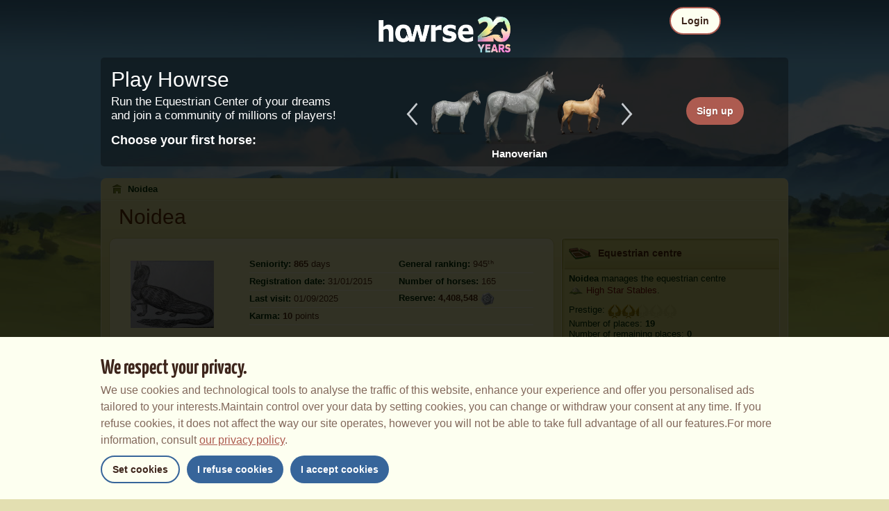

--- FILE ---
content_type: text/html; charset=utf-8
request_url: https://au.howrse.com/joueur/fiche/?id=336396
body_size: 81769
content:
<!DOCTYPE html><html lang="en" dir="ltr"><head><base href="https://au.howrse.com/"/><meta http-equiv="Content-Type" content="text/html; charset=utf-8" /><title>Noidea's horse rider page - Howrse AU</title><meta name="description" content="Check the horse rider page belonging to Noidea, breeder of 165 on Howrse."/><meta name="google-site-verification" content="fxOc2Q32ZNcIK2d9o3Vc9tgw_3jCRQqckQMU4_-bNc4" /><script type="text/javascript" nonce="e96f6d4bbf8c9d0ae985268e70991a08">
			var projectMode = "prod";
			var projectUrl = "https://au.howrse.com";
			var projectDomain = "au.howrse.com";
			var projectLang = "en_GB";
			var projectImage = "//au.howrse.com/media/equideo/image";
			var projectRequest = "joueur%2Ffiche%2F";
			var internalError = "<div class=\"spacer-bottom align-left message message-style-1\"><div class=\"message-content content\">		<table class=\"width-100\">			<tr>				<td class=\"errorsBox-icon\"><a rel=\"nofollow\" id=\"agi-10602309001764990562\"><img src=\"\/\/au.howrse.com\/media\/equideo\/image\/\/components\/message\/picto-erreur.png\" class=\"errorsBox-icon-image\" alt=\"pictoerreur\"\/><\/a><\/td>				<td class=\"errorContent\"><h3><span style=\"color: #a00000\">You can't continue...<\/span><\/h3>An internal error has occurred, please try again later<\/td>			<\/tr>		<\/table><\/div><\/div>";
		</script><link rel="stylesheet" type="text/css" href="//au.howrse.com/media/owlient/css/min//flags.css" />
<link rel="stylesheet" type="text/css" href="//au.howrse.com/media/equideo/css/min//common/layout/background.css" />
<link rel="stylesheet" type="text/css" href="//au.howrse.com/media/equideo/css/min//common/layout/container.css" />
<link rel="stylesheet" type="text/css" href="//au.howrse.com/media/equideo/css/min//common/layout/content.css" />
<link rel="stylesheet" type="text/css" href="//au.howrse.com/media/equideo/css/min//common/layout/header.css" />
<link rel="stylesheet" type="text/css" href="//au.howrse.com/media/equideo/css/min//common/layout/footer.css" />
<link rel="stylesheet" type="text/css" href="//au.howrse.com/media/equideo/css/min//common/layout/horsesprite.css" />
<link rel="stylesheet" type="text/css" href="//au.howrse.com/media/equideo/css/min//common/layout/margins.css" />
<link rel="stylesheet" type="text/css" href="//au.howrse.com/media/equideo/css/min//common/components/alerts.css" />
<link rel="stylesheet" type="text/css" href="//au.howrse.com/media/equideo/css/min//common/components/avatar.css" />
<link rel="stylesheet" type="text/css" href="//au.howrse.com/media/equideo/css/min//common/components/actionview.css" />
<link rel="stylesheet" type="text/css" href="//au.howrse.com/media/equideo/css/min//common/components/block.css" />
<link rel="stylesheet" type="text/css" href="//au.howrse.com/media/equideo/css/min//common/components/btn.css" />
<link rel="stylesheet" type="text/css" href="//au.howrse.com/media/equideo/css/min//common/components/banners.css" />
<link rel="stylesheet" type="text/css" href="//au.howrse.com/media/equideo/css/min//common/components/buttons.css" />
<link rel="stylesheet" type="text/css" href="//au.howrse.com/media/equideo/css/min//common/components/carousel.css" />
<link rel="stylesheet" type="text/css" href="//au.howrse.com/media/equideo/css/min//common/components/dipstick.css" />
<link rel="stylesheet" type="text/css" href="//au.howrse.com/media/equideo/css/min//common/components/feedbacks.css" />
<link rel="stylesheet" type="text/css" href="//au.howrse.com/media/equideo/css/min//common/components/fields.css" />
<link rel="stylesheet" type="text/css" href="//au.howrse.com/media/equideo/css/min//common/components/gauges.css" />
<link rel="stylesheet" type="text/css" href="//au.howrse.com/media/equideo/css/min//common/components/img.css" />
<link rel="stylesheet" type="text/css" href="//au.howrse.com/media/equideo/css/min//common/components/listview.css" />
<link rel="stylesheet" type="text/css" href="//au.howrse.com/media/equideo/css/min//common/components/menus.css" />
<link rel="stylesheet" type="text/css" href="//au.howrse.com/media/equideo/css/min//common/components/modules.css" />
<link rel="stylesheet" type="text/css" href="//au.howrse.com/media/equideo/css/min//common/components/popups.css" />
<link rel="stylesheet" type="text/css" href="//au.howrse.com/media/equideo/css/min//common/components/popupview.css" />
<link rel="stylesheet" type="text/css" href="//au.howrse.com/media/equideo/css/min//v5/desktop/components/popupview.css" />
<link rel="stylesheet" type="text/css" href="//au.howrse.com/media/equideo/css/min//v5/desktop/components/btn.css" />
<link rel="stylesheet" type="text/css" href="//au.howrse.com/media/equideo/css/min//common/components/popupconfirm.css" />
<link rel="stylesheet" type="text/css" href="//au.howrse.com/media/equideo/css/min//common/components/svg.css" />
<link rel="stylesheet" type="text/css" href="//au.howrse.com/media/equideo/css/min//common/components/tag.css" />
<link rel="stylesheet" type="text/css" href="//au.howrse.com/media/equideo/css/min//common/components/timers.css" />
<link rel="stylesheet" type="text/css" href="//au.howrse.com/media/equideo/css/min//common/components/texts.css" />
<link rel="stylesheet" type="text/css" href="//au.howrse.com/media/equideo/css/min//common/components/tutorial.css" />
<link rel="stylesheet" type="text/css" href="//au.howrse.com/media/equideo/css/min//common/components/popover.css" />
<link rel="stylesheet" type="text/css" href="//au.howrse.com/media/equideo/css/min//common/components/rowguecard.css" />
<link rel="stylesheet" type="text/css" href="//au.howrse.com/media/equideo/css/min//v5/desktop/components/stickout.css" />
<link rel="stylesheet" type="text/css" href="//au.howrse.com/media/equideo/css/min//common/animations/animate.css" />
<link rel="stylesheet" type="text/css" href="//au.howrse.com/media/equideo/css/min//v4/ltr/animations/generic.css" />
<link rel="stylesheet" type="text/css" href="//au.howrse.com/media/equideo/css/min//v4/ltr/animations/tutoriel.css" />
<link rel="stylesheet" type="text/css" href="//au.howrse.com/media/equideo/css/min//v4/ltr/animations/festivites.css" />
<link rel="stylesheet" type="text/css" href="//au.howrse.com/media/equideo/css/min//v4/ltr/base/common.css" />
<link rel="stylesheet" type="text/css" href="//au.howrse.com/media/equideo/css/min//v4/ltr/base/internal.css" />
<link rel="stylesheet" type="text/css" href="//au.howrse.com/media/equideo/css/min//v4/ltr/components/actions.css" />
<link rel="stylesheet" type="text/css" href="//au.howrse.com/media/equideo/css/min//v4/ltr/components/buttons.css" />
<link rel="stylesheet" type="text/css" href="//au.howrse.com/media/equideo/css/min//v4/ltr/components/fields.css" />
<link rel="stylesheet" type="text/css" href="//au.howrse.com/media/equideo/css/min//v4/ltr/components/gauges.css" />
<link rel="stylesheet" type="text/css" href="//au.howrse.com/media/equideo/css/min//v4/ltr/components/popup.css" />
<link rel="stylesheet" type="text/css" href="//au.howrse.com/media/equideo/css/min//v4/ltr/components/links.css" />
<link rel="stylesheet" type="text/css" href="//au.howrse.com/media/equideo/css/min//v4/ltr/components/menus.css" />
<link rel="stylesheet" type="text/css" href="//au.howrse.com/media/equideo/css/min//v4/ltr/components/messages.css" />
<link rel="stylesheet" type="text/css" href="//au.howrse.com/media/equideo/css/min//v4/ltr/components/modules.css" />
<link rel="stylesheet" type="text/css" href="//au.howrse.com/media/equideo/css/min//v4/ltr/components/scrollableContent.css" />
<link rel="stylesheet" type="text/css" href="//au.howrse.com/media/equideo/css/min//v4/ltr/components/stars.css" />
<link rel="stylesheet" type="text/css" href="//au.howrse.com/media/equideo/css/min//v4/ltr/components/slider.css" />
<link rel="stylesheet" type="text/css" href="//au.howrse.com/media/equideo/css/min//v4/ltr/components/tabs.css" />
<link rel="stylesheet" type="text/css" href="//au.howrse.com/media/equideo/css/min//v4/ltr/components/tooltips.css" />
<link rel="stylesheet" type="text/css" href="//au.howrse.com/media/equideo/css/min//v4/ltr/layout/background.css" />
<link rel="stylesheet" type="text/css" href="//au.howrse.com/media/equideo/css/min//v4/ltr/layout/container.css" />
<link rel="stylesheet" type="text/css" href="//au.howrse.com/media/equideo/css/min//v4/ltr/layout/content.css" />
<link rel="stylesheet" type="text/css" href="//au.howrse.com/media/equideo/css/min//v4/ltr/pages/acquisition/marketing.css" />
<link rel="stylesheet" type="text/css" href="//au.howrse.com/media/equideo/css/min//common/vendor/cmp.css" />
<link rel="stylesheet" type="text/css" href="//au.howrse.com/media/equideo/css/min//v4/ltr/components/carousel.css" />
<link rel="stylesheet" type="text/css" href="//au.howrse.com/media/equideo/css/min//v4/ltr/components/widget.css" />
<link rel="stylesheet" type="text/css" href="//au.howrse.com/media/equideo/css/min//v4/ltr/pages/communaute/joueur.css" />
<link rel="stylesheet" type="text/css" href="//au.howrse.com/media/equideo/css/min//v4/ltr/pages/elevage/cheval.css" />
<link rel="stylesheet" type="text/css" href="//au.howrse.com/media/equideo/css/min//v4/ltr/pages/elevage/elevage.css" />
<link rel="stylesheet" type="text/css" href="//au.howrse.com/media/equideo/css/min//v4/ltr/pages/exploits/ranking.css" />
<link rel="stylesheet" type="text/css" href="//au.howrse.com/media/equideo/css/min//v4/ltr/vendor/jquery-ui-1.8.7.css" />
<link rel="stylesheet" type="text/css" href="//au.howrse.com/media/sowcle/css/min//themes/default/editor.css" />
<link rel="stylesheet" type="text/css" href="//au.howrse.com/media/equideo/css/min//v4/ltr/pages/exploits/collection.css" />
<link rel="stylesheet" type="text/css" href="//au.howrse.com/media/equideo/css/min//v4/ltr/pages/acquisition/vip.css" />
<link rel="stylesheet" type="text/css" href="//au.howrse.com/media/equideo/css/min//common/vendor/yanoneubibold.css" />
<link rel="stylesheet" type="text/css" href="//au.howrse.com/media/equideo/css/min//common/vendor/cosmows.css" />
<script type="text/javascript" src="//au.howrse.com/media/sowcle/js/min//lib/jquery/jquery-1.8.3.js" charset="utf-8"></script>
<script type="text/javascript" src="//au.howrse.com/media/sowcle/js/min//api.js" charset="utf-8"></script>
<script type="text/javascript" src="//au.howrse.com/media/sowcle/js/min//script.js" charset="utf-8"></script>
<script type="text/javascript" src="//au.howrse.com/media/sowcle/js/min//jAjax.js" charset="utf-8"></script>
<script type="text/javascript" src="//au.howrse.com/media/sowcle/js/min//advertising.js" charset="utf-8"></script>
<script type="text/javascript" src="//au.howrse.com/media/sowcle/js/min//coaccount.js" charset="utf-8"></script>
<script type="text/javascript" src="//au.howrse.com/media/sowcle/js/min//user.js" charset="utf-8"></script>
<script type="text/javascript" src="//au.howrse.com/media/equideo/js/min//user.js" charset="utf-8"></script>
<script type="text/javascript" src="//au.howrse.com/media/equideo/js/min//lib/confetti.js" charset="utf-8"></script>
<script type="text/javascript" src="//au.howrse.com/media/equideo/js/min//ufo.js" charset="utf-8"></script>
<script type="text/javascript" src="//au.howrse.com/media/equideo/js/min//navigation.js" charset="utf-8"></script>
<script type="text/javascript" src="//au.howrse.com/media/equideo/js/min//script.js" charset="utf-8"></script>
<script type="text/javascript" src="//au.howrse.com/media/equideo/js/min//xads.js" charset="utf-8"></script>
<script type="text/javascript" src="//au.howrse.com/media/equideo/js/min//lib/jquery/jquery.mousewheel.js" charset="utf-8"></script>
<script type="text/javascript" src="//au.howrse.com/media/equideo/js/min//components/slider.js" charset="utf-8"></script>
<script type="text/javascript" src="//au.howrse.com/media/equideo/js/min//components/scrollable-content.js" charset="utf-8"></script>
<script type="text/javascript" src="//au.howrse.com/media/equideo/js/min//lib/getDevicePixelRatio.js" charset="utf-8"></script>
<script type="text/javascript" src="//au.howrse.com/media/equideo/js/min//lib/rangeslider.js" charset="utf-8"></script>
<script type="text/javascript" src="//au.howrse.com/media/equideo/js/min//lib/autotrack/autotrack.js" charset="utf-8"></script>
<script type="text/javascript" src="//au.howrse.com/media/equideo/js/min//autoPromo.js" charset="utf-8"></script>
<script type="text/javascript" src="//au.howrse.com/media/equideo/js/min//notification.js" charset="utf-8"></script>
<script type="text/javascript" src="//au.howrse.com/media/equideo/js/min//components/popover.js" charset="utf-8"></script>
<script type="text/javascript" src="//au.howrse.com/media/equideo/js/min//popups.js" charset="utf-8"></script>
<script type="text/javascript" src="//au.howrse.com/media/equideo/js/min//fiche.js" charset="utf-8"></script>
<script type="text/javascript" src="//au.howrse.com/media/equideo/js/min//community-moderation.js" charset="utf-8"></script>
<script type="text/javascript" src="//au.howrse.com/media/equideo/js/min//widget.js" charset="utf-8"></script>
<script type="text/javascript" src="//au.howrse.com/media/sowcle/js/min//account.js" charset="utf-8"></script>
<script type="text/javascript" src="//au.howrse.com/media/equideo/js/min//account.js" charset="utf-8"></script>
<script type="text/javascript" src="//au.howrse.com/media/equideo/js/min//components/carousel.js" charset="utf-8"></script>

<script type="text/javascript" src="//au.howrse.com/media/sowcle/js/min//social.js" charset="utf-8"></script>
<script type="text/javascript" src="//au.howrse.com/media/sowcle/js/min//external.js" charset="utf-8"></script>
<script type="text/javascript" src="//au.howrse.com/media/equideo/js/min//lib/jquery/jquery-ui-1.10.2.js" charset="utf-8"></script>




<script type="text/javascript" src="//au.howrse.com/media/equideo/js/min//collection.js" charset="utf-8"></script>
<script type="text/javascript" src="//au.howrse.com/media/equideo/js/min//vip.js" charset="utf-8"></script>
<script type="text/javascript" src="//au.howrse.com/media/equideo/js/min//inscription.js" charset="utf-8"></script>
<meta name="viewport" content="width=1151, user-scalable=yes" /><meta http-equiv="X-UA-Compatible" content="IE=edge" /><meta http-equiv="Cache-control" content="max-age=600, s-maxage=600, public" /><meta name="expires" content="Sat, 06 Dec 2025 18:00:00 +0000" /><meta name="copyright" content="Owlient SAS. All Rights Reserved." /><script type="text/javascript" nonce="e96f6d4bbf8c9d0ae985268e70991a08">(function(d) {
var o = d.createElement;
d.createElement = function() {
  var e = o.apply(d, arguments);
  if (e.tagName === "SCRIPT") {
    e.setAttribute("nonce", "e96f6d4bbf8c9d0ae985268e70991a08");
  }
  return e;
}
})(document);</script></head><body id="global" class="body--ltr body--chrome body--mac template-v4 nopub disconnected animation body--emptytop is-desktop body--stickybottom"><div id="infoBox" style="display: none;"></div>
		<div id="messageBox" style="display: none;"></div>
		<div id="errorsBox" style="display: none;"></div>
		<div id="tutorial" style="display: none;"></div>
		<div id="loading" style="display: none;"></div><div id="background" style="display: none;"></div><script type="text/javascript" nonce="e96f6d4bbf8c9d0ae985268e70991a08">var tooltipHandler = new TooltipHandler($("#infoBox"));tooltipHandler.getTooltipWrapperTheme = function(theme) {
					return "<div class=\"tooltip-style-" + theme + "\"><span class=\"tooltipMessage\"></span><div class=\"arrow coche\"></div></div>";
				};

				tooltipHandler.getTooltipMessageElement = function($tooltip) {
					return $tooltip.find('.tooltipMessage');
				};</script><div id="container"><aside id="top-subscription" class="module module-inscription dir"><form class="sowcle-form" action="javascript:;" method="post" id="inscription"><div class="grid-table width-100"><div class="grid-row"><div class="grid-cell align-top width-50 spacer-large-left spacer-large-right"><h2 class="module-inscription-title spacer-large-top">Play Howrse</h2><p class="module-inscription-subtitle spacer-large-bottom spacer-large-right">Run the Equestrian Center of your dreams</br>and join a community of millions of players!</p><label for="name">Choose your first horse:</label></div><div class="grid-cell align-midle width-25 carousel-col" id="carousel-col"><div id="carousel-col-content"><div id="sub-carousel" class="clear"><div id="sub-carousel-prev" class="sub-carousel-nav sub-carousel-prev-off float-left"></div><div id="sub-carousel-content" class="float-left" data-races="10" data-current=0 data-delay=300><figure index="0" idrace="5" animaltype="cheval" race="Hanoverian" idrobe="33" style="display:none;background-image:url(/media/equideo/image/chevaux/adulte/sport-massif/forelock/gr-pml.png),url(/media/equideo/image/chevaux/adulte/sport-massif/mane/cr0/gr-pml.png),url(/media/equideo/image/chevaux/adulte/sport-massif/tail/br0/gr-pml.png),url(/media/equideo/image/chevaux/adulte/sport-massif/body/gr-pml.png),url(/media/equideo/image/chevaux/adulte/sport-massif/shadow.png);" class="cheval-icone  horsesprite horsesprite--120" id=""><figcaption class="hide">Riding Horse Hanoverian Dapple Grey</figcaption></figure><figure index="1" idrace="6" animaltype="cheval" race="Akhal-Teke" idrobe="7" style="display:none;background-image:url(/media/equideo/image/chevaux/adulte/akhal-teke/forelock/nr.png),url(/media/equideo/image/chevaux/adulte/akhal-teke/mane/cr0/nr.png),url(/media/equideo/image/chevaux/adulte/akhal-teke/tail/br0/nr.png),url(/media/equideo/image/chevaux/adulte/akhal-teke/body/sbl.png),url(/media/equideo/image/chevaux/adulte/akhal-teke/shadow.png);" class="cheval-icone  horsesprite horsesprite--120" id=""><figcaption class="hide">Riding Horse Akhal-Teke Dun</figcaption></figure><figure index="2" idrace="8" animaltype="cheval" race="Purebred Spanish Horse" idrobe="26" style="display:none;background-image:url(/media/equideo/image/chevaux/adulte/iberique/forelock/nr.png),url(/media/equideo/image/chevaux/adulte/iberique/mane/cr0/nr.png),url(/media/equideo/image/chevaux/adulte/iberique/tail/br0/nr.png),url(/media/equideo/image/chevaux/adulte/iberique/body/bai.png),url(/media/equideo/image/chevaux/adulte/iberique/shadow.png);" class="cheval-icone  horsesprite horsesprite--120" id=""><figcaption class="hide">Riding Horse Purebred Spanish Horse Bay</figcaption></figure><figure index="3" idrace="9" animaltype="poney" race="Shetland" idrobe="29" style="display:none;background-image:url(/media/equideo/image/chevaux/adulte/shetland/forelock/cl.png),url(/media/equideo/image/chevaux/adulte/shetland/mane/cr0/cl.png),url(/media/equideo/image/chevaux/adulte/shetland/tail/br0/cl.png),url(/media/equideo/image/chevaux/adulte/shetland/body/alz.png),url(/media/equideo/image/chevaux/adulte/shetland/shadow.png);" class="cheval-icone  horsesprite horsesprite--120" id=""><figcaption class="hide">Riding Horse Shetland Flaxen Chestnut </figcaption></figure><figure index="4" idrace="14" animaltype="cheval" race="Quarter Horse" idrobe="29" style="display:none;background-image:url(/media/equideo/image/chevaux/adulte/americain/forelock/cl.png),url(/media/equideo/image/chevaux/adulte/americain/mane/cr0/cl.png),url(/media/equideo/image/chevaux/adulte/americain/tail/br0/cl.png),url(/media/equideo/image/chevaux/adulte/americain/body/alz.png),url(/media/equideo/image/chevaux/adulte/americain/shadow.png);" class="cheval-icone  horsesprite horsesprite--120" id=""><figcaption class="hide">Riding Horse Quarter Horse Flaxen Chestnut </figcaption></figure><figure index="5" idrace="21" animaltype="cheval" race="Vanner" idrobe="53" style="display:none;background-image:url(/media/equideo/image/chevaux/adulte/tinker/feathers/gr-c.png),url(/media/equideo/image/chevaux/adulte/tinker/forelock/alz-b.png),url(/media/equideo/image/chevaux/adulte/tinker/mane/cr0/alz-b.png),url(/media/equideo/image/chevaux/adulte/tinker/tail/br0/alz-b.png),url(/media/equideo/image/chevaux/adulte/tinker/marking/tb.png),url(/media/equideo/image/chevaux/adulte/tinker/body/alz-b.png),url(/media/equideo/image/chevaux/adulte/tinker/shadow.png);" class="cheval-icone  horsesprite horsesprite--120" id=""><figcaption class="hide">Riding Horse Vanner Liver chestnut Tobiano</figcaption></figure><figure index="6" idrace="23" animaltype="cheval" race="Shagya Arabian" idrobe="32" style="display:none;background-image:url(/media/equideo/image/chevaux/adulte/arabe/forelock/gr-c.png),url(/media/equideo/image/chevaux/adulte/arabe/mane/cr0/gr-c.png),url(/media/equideo/image/chevaux/adulte/arabe/tail/br0/gr-c.png),url(/media/equideo/image/chevaux/adulte/arabe/body/gr-c.png),url(/media/equideo/image/chevaux/adulte/arabe/shadow.png);" class="cheval-icone  horsesprite horsesprite--120" id=""><figcaption class="hide">Riding Horse Shagya Arabian Light Grey</figcaption></figure><figure index="7" idrace="27" animaltype="cheval" race="Tennessee Walker" idrobe="5" style="display:none;background-image:url(/media/equideo/image/chevaux/adulte/tennessee-walker/forelock/nr.png),url(/media/equideo/image/chevaux/adulte/tennessee-walker/mane/cr0/nr.png),url(/media/equideo/image/chevaux/adulte/tennessee-walker/tail/br0/nr.png),url(/media/equideo/image/chevaux/adulte/tennessee-walker/body/bai-cer.png),url(/media/equideo/image/chevaux/adulte/tennessee-walker/shadow.png);" class="cheval-icone  horsesprite horsesprite--120" id=""><figcaption class="hide">Riding Horse Tennessee Walker Cherry bay</figcaption></figure><figure index="8" idrace="35" animaltype="poney" race="Australian Pony" idrobe="3" style="display:none;background-image:url(/media/equideo/image/chevaux/adulte/poney-sport/forelock/nr.png),url(/media/equideo/image/chevaux/adulte/poney-sport/mane/cr0/nr.png),url(/media/equideo/image/chevaux/adulte/poney-sport/tail/br0/nr.png),url(/media/equideo/image/chevaux/adulte/poney-sport/body/nr.png),url(/media/equideo/image/chevaux/adulte/poney-sport/shadow.png);" class="cheval-icone  horsesprite horsesprite--120" id=""><figcaption class="hide">Riding Horse Australian Pony Black</figcaption></figure><figure index="9" idrace="38" animaltype="cheval" race="Brumby" idrobe="33" style="display:none;background-image:url(/media/equideo/image/chevaux/adulte/primitif/forelock/gr-pml.png),url(/media/equideo/image/chevaux/adulte/primitif/mane/cr0/gr-pml.png),url(/media/equideo/image/chevaux/adulte/primitif/tail/br0/gr-pml.png),url(/media/equideo/image/chevaux/adulte/primitif/body/gr-pml.png),url(/media/equideo/image/chevaux/adulte/primitif/shadow.png);" class="cheval-icone  horsesprite horsesprite--120" id=""><figcaption class="hide">Riding Horse Brumby Dapple Grey</figcaption></figure></div><div id="sub-carousel-next" class="sub-carousel-nav sub-carousel-next-off float-right"></div><input name="race" id="race" type="hidden"/><input name="robe" id="robe" type="hidden"/><input name="type" id="type" type="hidden"/></div><strong id="sub-carousel-choice" class="display-block align-center font-large"></strong></div></div><div class="grid-cell align-middle align-center width-25 spacer-large-left"><div class="landing-register clear"><div class="align-center"><a class="btn--primary btn" href="inscription/inscription" data-role="none"><span class="btn__label"><span class="btn__label__text">Sign up</span></span></a></div></div></div></div></div><input name="inscriptionEtape" id="inscriptionEtape" type="hidden" value="3"/><input name="inscriptionViaBandeau" id="inscriptionViaBandeau" type="hidden" value="1"/></form></aside><header id="header" class="item-relative header--disconnected"><div class="header-logo align-center"><a href="/"><img src="//au.howrse.com/media/equideo/image//interface/header/logo/disconnected/howrse-v5.png" alt="howrse - an owlient game"/></a><span class="header-account-flag-au"><span class="hide">au</span></span></div><div class="header--connexion item-absolute"><nav class="header-login float-right"><div class="header-login-button"><button class="header-login-label btn--primary btn--outline btn" id="header-login-label" type="submit" data-role="none"><span class="btn__label"><span class="btn__label__text">Login</span></span></button><div class="menu submenu-style-1 align-js" data-theme="1"><form class="sowcle-form header-login-form" action="javascript:;" method="post" id="authentification"><input value="5aa3f11c81307e259ec82ce596dcb586" name="fcdff" id="authentificationFcdff" type="hidden"/><input placeholder="Login" class="input spacer-large-bottom input-style-0" required="required" autocapitalize="off" autocorrect="off" autocomplete="off" name="login" id="login" type="text" value=""/><input placeholder="Password" class="input spacer-large-bottom input-style-0" required="required" autocapitalize="off" autocorrect="off" name="password" id="password" type="password" value=""/><div class="grid-table align-middle spacer-large-bottom spacer-auto"><div class="grid-row row-0 even"><div class="grid-cell even first  spacer-right"><input class="checkbox checkbox-style-0" name="autoidentification" id="autoidentification" type="checkbox" value="1"/><label for="autoidentification" class="bogus-checkbox-style-0"></label></div><div class="grid-cell odd last  spacer-right"><label class="label-checkbox text--s text--primary" for="autoidentification">Stay logged in</label></div></div></div><input name="authentificationRedirection" id="authentificationRedirection" type="hidden"/><input name="authentificationIsBoxStyle" id="authentificationIsBoxStyle" type="hidden" value=""/><div class="align-center"><button class="spacer-bottom btn--primary btn form__submit button button-style-submit" data-role="none" type="submit" name="authentificationSubmit" id="authentificationSubmit" style="" data-anim="0"><span class="button-align-submit"><span class="button-inner-submit"><span class="button-text-submit">Connection</span></span></span></button><div></form>
			<div class="box" id="loginLocaliseeBox" style="display: none; width: 500px" ><div class="popup popup-style-0"><a class="close-popup right" href="#" rel="nofollow" id="agi-20613057001764990562"></a><div id="loginLocaliseeContent" ></div></div></div><aside class="align-center popupview popupview--s" id="forgottenBox"><button class="popupview__close svg" data-qname="common-error" id="agi-30613569001764990562"><svg viewBox="0 0 48 48" xmlns="http://www.w3.org/2000/svg"><path d="m38.5536195 10.2698132c1.6510975 1.6629065 1.6693771 4.3470466.0411334 5.9662521l-8.1547529 8.1719347 8.1980442 8.1804805c1.6192055 1.6282437 1.5830311 4.3125653-.0783993 5.965139-1.6614303 1.6525736-4.3455704 1.6708532-5.9647759.0426095l-8.173869-8.156229-8.1800224 8.1980442c-1.6282436 1.6192055-4.3125653 1.5830311-5.9651389-.0783993-1.65257372-1.6614303-1.67085327-4.3455704-.0426096-5.9647759l8.1557709-8.173869-8.1975861-8.1800224c-1.61920548-1.6282436-1.58303106-4.3125653.0783993-5.9651389 1.6629065-1.65109761 4.3470466-1.66937715 5.9662521-.0411335l8.1719347 8.1542948 8.1804805-8.1975861c1.6282437-1.61920548 4.3125653-1.58303106 5.965139.0783993z"/></svg></button><div class="popupview__image"><img src="//au.howrse.com/media/equideo/image//tutoriel/v5/doubt.png" class="popupview__image__asset" alt="doubt"/></div><h2 class="popupview__title yanoneubibold-30 text--primary">Forgotten password</h2><div class="popupview__content mb--2 px--2"><p class="text--m text--secondary">Enter your login name and the email address associated with it to get the instructions on how to reset your password.</p><p class="text--s text--secondary">If you are under 16 years old, it's your parents' email address.</p></div><form class="sowcle-form" action="javascript:;" method="post" id="forgotten"><div class="popupview-form"><input placeholder="Email (yours or your parents&apos;)" required="1" class="input form__text" name="forgottenEmail" id="forgottenEmail" type="text"/><div id="forgottenParental" class="pt--2" style="display: none; visiblity: hidden"><label class="form__label" for="forgottenLogin">Please enter the ID to login to this account</label><input placeholder="Login name" class="input mt--1 form__text" name="forgottenLogin" id="forgottenLogin" type="text"/></div></div><div class="popupview__bottom"><button class="btn--primary btn" type="submit" data-role="none"><span class="btn__label"><span class="btn__label__text">Reset my password</span></span></button><footer class="popupview__footer pt--1"><p id="forgottenLoginLink" class="text--s" style="display: none; visiblity: hidden"><a href="https://support.owlient.eu/?cat=490&amp;ref=https%3A%2F%2Fau.howrse.com">Forgotten your login name?</a></p></footer></div></form></aside><div id="login-content-error"></div><p class="align-center"><a rel="nofollow" class="link text--link text--s" id="agi-40613606001764990562">Forgotten your password?</a></p></div></div></nav></div></header><main id="content" class="content content--dressed"><section id="page-contents" class="clear"><nav class="content__breadcrumb js-content__breadcrumb"><span class="usergroup_2">Noidea</span></nav><section class="content__middle">
			<div class="box" id="produitCadeauBox" style="display: none; width: 600px" ><div class="popup popup-style-0"><a class="close-popup right" href="#" rel="nofollow" id="agi-50613691001764990562"></a><div id="produitCadeauContent" ></div></div></div>
			<div class="box" id="afficherDetailBox" style="display: none; width: auto" ><div class="popup popup-style-0"><a class="close-popup right" href="#" rel="nofollow" id="agi-60613702001764990562"></a><div id="afficherDetailContent" ></div></div></div>
			<div class="box" id="elevageNameModerationBox" style="display: none; width: 500px" ><div class="popup popup-style-0"><a class="close-popup right" href="#" rel="nofollow" id="agi-70613714001764990562"></a><div id="elevageNameModerationContent" ></div></div></div>
			<div class="box" id="elevageGroupNameModerationBox" style="display: none; width: 500px" ><div class="popup popup-style-0"><a class="close-popup right" href="#" rel="nofollow" id="agi-80613721001764990562"></a><div id="elevageGroupNameModerationContent" ></div></div></div>
			<div class="box" id="friendModerateBox" style="display: none; width: 500px" ><div class="popup popup-style-0"><a class="close-popup right" href="#" rel="nofollow" id="agi-90613727001764990562"></a><div id="friendModerateContent" ></div></div></div>
		<table id="sortable" class="width-100">
		<tr>
			<td colspan="2">
				<span class="grid-table align-middle">
					<span class="grid-row">
						<span class="grid-cell"></span>
						<span class="grid-cell"><h1 class="item-relative spacer-left usergroup_2" style="display:inline-block;">Noidea</h1></span>
					</span>
				</span>
				<span class="grid-table align-middle">
					<span class="grid-row">
						<span class="grid-cell"></span>
					</span>
				</span>
			</td>
		</tr>
		<tr>
			<td class="align-top">
				<table class="widget-column-3">
					<tr>
						<td colspan="2" class="widget-column-3" ><div class="module module-style-5 module-css fiche-identite" data-theme="5"><div class="module-style-5-inner module-inner"><div class="module-style-5-item module-item"><div class="module-style-5-content module-content"><div class="grid-table width-97 spacer-left spacer-right"><div class="grid-row"><div class="grid-cell align-center py--1 pl--1 pr--2"><figure class="avatar avatar--120"><figcaption class="avatar__figcaption" style="background-image:url(https://s3.amazonaws.com/static.au.howrse.com/Account/336396.jpg)">Noidea</figcaption></figure></div><div class="grid-cell align-middle spacer-right"><table class="width-100"><tbody><tr class="dashed align-middle" height="25px"><td class="width-50 spacer-right"><strong>Seniority:</strong> <span class="color-brown"><strong dir="ltr">865</strong> days</span></td><td class="width-50 spacer-left"><strong>General ranking:</strong> <span class="color-brown">945ᵗʰ</span></td></tr><tr class="dashed align-middle" height="25px"><td class="width-50 spacer-right"><strong>Registration date:</strong> <span class="color-brown">31/01/2015</span></td><td class="width-50 spacer-left"><strong>Number of horses:</strong> <span class="color-brown">165</span></td></tr><tr class="dashed align-middle" height="25px"><td class="width-50 spacer-right"><strong>Last visit:</strong> <span class="color-brown">01/09/2025</span></td><td class="width-50 spacer-left"><strong>Reserve:</strong> <span class="color-brown"><span class="nowrap"><strong>4,408,548</strong> <img src="//au.howrse.com/media/equideo/image//fonctionnels/60/equus.png" class="monnaie" width="20" height="20" alt="equus"/></span></span></td></tr><tr class="dashed last align-middle" height="25px"><td colspan="2" class="width-100"><strong>Karma:</strong> <span class="color-brown"><strong class="nowrap">10</strong> points</span></td></tr></tbody></table></div></div></div></div></div></div></div></td>
					</tr>
					<tr><td class="widget-column widget-column-sortable widget-column-1" data-zone="1">
				<div widget="3" format="1" class="widget widget-format-1"><table id="table-0" class="module module-style-27 widget-format-1 dark" style=""><col width="4" /><col width="6" /><col /><col width="8" /><col width="2" /><thead><tr class="row-1"><th class="left border"></th><td></td><td colspan="1"  class="caption-module"><div class="title-content"><span class="grid-table align-middle"><span class="grid-row"><span class="grid-cell widget-icone"><img src="//au.howrse.com/media/equideo/image//fonctionnels/32/friend.png" alt="friends" title="Friends" width="32"/></span><span class="grid-cell widget-titre"><h3>Friends</h3></span><span class="grid-cell widget-actions"></span></span></span></div></td><td></td><th class="right border"></th></tr></thead><tfoot><tr><th class="left corner" colspan="2"></th><td class="border" colspan="1"></td><th class="right corner" colspan="2"></th></tr></tfoot><tbody><tr class=" last odd noBorder"><th class="left border"></th><td ></td><td class="dark" colspan="1" ><div class="widget-content-wrapper" style=""><p class="spacer-bottom"><strong>Noidea</strong> has <strong dir="ltr">2</strong> friends:</p><div id="friendListContent"><div class="wrapper"><div class="item-relative" style="margin:0 -7px;overflow:hidden;"><table class="widget-listing"><thead></thead><tbody><tr><td class="even spacer-small-left" style=""><span data-tooltip="Friends since 3917 days" data-tooltip-theme="0"><a class="usergroup_2" href="/joueur/fiche/?id=15843">colin1</a></span></td><td class="even" style=""></td></tr><tr><td class="odd spacer-small-left" style=""><span data-tooltip="Friends since 3318 days" data-tooltip-theme="0"><a class="usergroup_2" href="/joueur/fiche/?id=369929">MissMetallicaXx</a></span></td><td class="odd" style=""></td></tr></tbody></table></div></div></div></div></td><td ></td><th class="right border"></th></tr></tbody>
			</table></div></td><td class="widget-column widget-column-sortable widget-column-2" data-zone="2">
				<div widget="4" format="1" class="widget widget-format-1"><table id="table-1" class="module module-style-27 widget-format-1 dark" style=""><col width="4" /><col width="6" /><col /><col width="8" /><col width="2" /><thead><tr class="row-1"><th class="left border"></th><td></td><td colspan="1"  class="caption-module"><div class="title-content"><span class="grid-table align-middle"><span class="grid-row"><span class="grid-cell widget-icone"><img src="//au.howrse.com/media/equideo/image//fonctionnels/32/pouce.png" alt="congratulations" title="Congratulations" width="32"/></span><span class="grid-cell widget-titre"><h3>Congratulations</h3></span><span class="grid-cell widget-actions"></span></span></span></div></td><td></td><th class="right border"></th></tr></thead><tfoot><tr><th class="left corner" colspan="2"></th><td class="border" colspan="1"></td><th class="right corner" colspan="2"></th></tr></tfoot><tbody><tr class=" last odd noBorder"><th class="left border"></th><td ></td><td class="dark" colspan="1" ><div class="widget-content-wrapper" style=""><p class="spacer-bottom"><strong>Noidea</strong> has been congratulated <strong dir="ltr">354</strong> times in all, most recently by:</p><div class="wrapper"><div class="item-relative" style="margin:0 -7px;overflow:hidden;"><table class="widget-listing"><thead></thead><tbody><tr><td class="even spacer-small-left" style=""><a class="usergroup_2" href="/joueur/fiche/?id=440780">Abby</a></td><td class="even" style="">219 days ago</td></tr><tr><td class="odd spacer-small-left" style=""><a class="usergroup_2" href="/joueur/fiche/?id=404180">AngelFace67</a></td><td class="odd" style="">684 days ago</td></tr><tr><td class="even spacer-small-left" style=""><a class="usergroup_2" href="/joueur/fiche/?id=108914">wolfstarblade</a></td><td class="even" style="">817 days ago</td></tr><tr><td class="odd spacer-small-left" style=""><a class="usergroup_2" href="/joueur/fiche/?id=108914">wolfstarblade</a></td><td class="odd" style="">818 days ago</td></tr><tr><td class="even spacer-small-left" style=""><a class="usergroup_2" href="/joueur/fiche/?id=404180">AngelFace67</a></td><td class="even" style="">1470 days ago</td></tr></tbody></table></div></div></div></td><td ></td><th class="right border"></th></tr></tbody>
			</table></div></td></tr><tr><td colspan="2" class="widget-column widget-column-3" data-zone="3">
				<div widget="18" format="2" class="widget widget-format-2"><table id="tableTrophees" class="module module-style-27 widget-format-2 dark" style=""><col width="4" /><col width="6" /><col /><col width="8" /><col width="2" /><thead><tr class="row-1"><th class="left border"></th><td></td><td colspan="1"  class="caption-module"><div class="title-content"><span class="grid-table align-middle"><span class="grid-row"><span class="grid-cell widget-icone"><img src="//au.howrse.com/media/equideo/image//fonctionnels/32/collection.png" alt="trophies" title="Trophies" width="32"/></span><span class="grid-cell widget-titre"><h3>Trophies</h3></span><span class="grid-cell widget-actions"></span></span></span></div></td><td></td><th class="right border"></th></tr></thead><tfoot><tr><th class="left corner" colspan="2"></th><td class="border" colspan="1"></td><th class="right corner" colspan="2"></th></tr></tfoot><tbody><tr class=" last odd noBorder"><th class="left border"></th><td ></td><td class="dark" colspan="1" ><div class="widget-content-wrapper" style=""><ul class="grid-table"><li class="grid-cell px--1 pt--1"><span class="pix--s bg--secondary pix pix--rounded"><img src="//au.howrse.com/media/equideo/image//features/trophies/trophy-diamond.png" class="pix__content" alt="trophydiamond"/><span class="pix__quantity"><span class="pix__quantity__value">0</span></span></span></li><li class="grid-cell px--1 pt--1"><span class="pix--s bg--secondary pix pix--rounded"><img src="//au.howrse.com/media/equideo/image//features/trophies/trophy-gold.png" class="pix__content" alt="trophygold"/><span class="pix__quantity"><span class="pix__quantity__value">1</span></span></span></li><li class="grid-cell px--1 pt--1"><span class="pix--s bg--secondary pix pix--rounded"><img src="//au.howrse.com/media/equideo/image//features/trophies/trophy-silver.png" class="pix__content" alt="trophysilver"/><span class="pix__quantity"><span class="pix__quantity__value">21</span></span></span></li><li class="grid-cell px--1 pt--1"><span class="pix--s bg--secondary pix pix--rounded"><img src="//au.howrse.com/media/equideo/image//features/trophies/trophy-bronze.png" class="pix__content" alt="trophybronze"/><span class="pix__quantity"><span class="pix__quantity__value">41</span></span></span></li></ul></div></td><td ></td><th class="right border"></th></tr></tbody>
			</table></div></td></tr></table></td><td class="widget-column widget-column-sortable widget-column-4" data-zone="4">
				<div widget="1" format="1" class="widget widget-format-1"><table id="table-3" class="module module-style-27 widget-format-1 dark" style=""><col width="4" /><col width="6" /><col /><col width="8" /><col width="2" /><thead><tr class="row-1"><th class="left border"></th><td></td><td colspan="1"  class="caption-module"><div class="title-content"><span class="grid-table align-middle"><span class="grid-row"><span class="grid-cell widget-icone"><img src="//au.howrse.com/media/equideo/image//fonctionnels/32/centre.png" alt="equestrian centre" title="Equestrian centre" width="32"/></span><span class="grid-cell widget-titre"><h3>Equestrian centre</h3></span><span class="grid-cell widget-actions"></span></span></span></div></td><td></td><th class="right border"></th></tr></thead><tfoot><tr><th class="left corner" colspan="2"></th><td class="border" colspan="1"></td><th class="right corner" colspan="2"></th></tr></tfoot><tbody><tr class=" last odd noBorder"><th class="left border"></th><td ></td><td class="dark" colspan="1" ><div class="widget-content-wrapper" style=""><p class="spacer-bottom"><strong>Noidea</strong> manages the equestrian centre <a class="centerLocalisation centerLocalisationMontagne" data-tooltip="This Equestrian Centre is located in the &lt;b&gt;mountains&lt;/b&gt;." data-tooltip-theme="0" rel="nofollow" href="/centre/fiche?id=24490">High Star Stables</a>.</p><ul class="grid-table align-middle"><li class="grid-row"><span class="grid-cell">Prestige: <div class="display-inline" data-tooltip="&lt;span class=&quot;nowrap&quot;&gt;&lt;strong class=&quot;nowrap&quot;&gt;45&lt;/strong&gt;%&lt;/span&gt;" data-tooltip-theme="0"><div class="star gold star-style-6" style="width:100px"><div class="width-45">45.0833</div></div></div></span></li><li class="grid-row"><span class="grid-cell">Number of places: <strong dir="ltr">19</strong></span></li><li class="grid-row"><span class="grid-cell">Number of remaining places: <strong dir="ltr">0</strong></span></li></ul></div></td><td ></td><th class="right border"></th></tr></tbody>
			</table></div>
				<div widget="14" format="1" class="widget widget-format-1"><table id="table-nomades" class="module module-style-27 widget-format-1 extensible dark" style=""><col width="4" /><col width="6" /><col /><col width="8" /><col width="2" /><thead><tr class="row-1"><th class="left border"></th><td></td><td colspan="1"  class="caption-module"><div class="title-content"><span class="grid-table align-middle"><span class="grid-row"><span class="grid-cell widget-icone"><img src="//au.howrse.com/media/equideo/image//fonctionnels/32/cheval.png" alt="wandering horses" title="Wandering horses" width="32"/></span><span class="grid-cell widget-titre"><h3>Wandering horses</h3></span><span class="grid-cell widget-actions"></span></span></span></div></td><td></td><th class="right border"></th></tr></thead><tfoot><tr><th class="left corner" colspan="2"></th><td class="border" colspan="1"><a id="lien-table-nomades" rel="nofollow"></a></td><th class="right corner" colspan="2"></th></tr></tfoot><tbody>
				<tr>
					<td colspan="5" id="slide-table-nomades" style="border-bottom:none;"><div class="wrapper width-100"><table class="inner-table width-100" style=""><col width="4" /><col width="6" /><col /><col width="8" /><col width="2" /><tr class=" last odd noBorder"><th class="left border"></th><td ></td><td class="dark" colspan="1" ><div class="widget-content-wrapper" align="center" style=""><table class="width-100 spacer-small-top"><tr>
				<td class="width-33 align-center"><a href="elevage/fiche/nomade?qName=greta"><img src="//au.howrse.com/media/equideo/image//chevaux/special/40/adulte/greta.png" class="cheval-icone  cheval-v4" alt="wandering horse glasswing" height="40" width="40"/></a><div style="margin:3px 0px;"><a lock="" href="elevage/fiche/nomade?qName=greta"><strong>Glasswing</strong></a></div>
				</td>
			
				<td class="width-33 align-center"><a href="elevage/fiche/nomade?qName=dynamine"><img src="//au.howrse.com/media/equideo/image//chevaux/special/40/adulte/dynamine.png" class="cheval-icone  cheval-v4" alt="wandering horse dynamine" height="40" width="40"/></a><div style="margin:3px 0px;"><a lock="" href="elevage/fiche/nomade?qName=dynamine"><strong>Dynamine</strong></a></div>
				</td>
			
				<td class="width-33 align-center"><a href="elevage/fiche/nomade?qName=morpho-bleu"><img src="//au.howrse.com/media/equideo/image//chevaux/special/40/adulte/morpho-bleu.png" class="cheval-icone  cheval-v4" alt="wandering horse blue menelaus" height="40" width="40"/></a><div style="margin:3px 0px;"><a lock="" href="elevage/fiche/nomade?qName=morpho-bleu"><strong>Blue Menelaus</strong></a></div>
				</td>
			</tr></table><table class="width-100"><tr>
				<td class="width-33 align-center"><a href="elevage/fiche/nomade?qName=machaon"><img src="//au.howrse.com/media/equideo/image//chevaux/special/40/adulte/machaon.png" class="cheval-icone  cheval-v4" alt="wandering horse swallowtail" height="40" width="40"/></a><div style="margin:3px 0px;"><a lock="" href="elevage/fiche/nomade?qName=machaon"><strong>Swallowtail</strong></a></div>
				</td>
			
				<td class="width-33 align-center"><a href="elevage/fiche/nomade?qName=grand-sylvain"><img src="//au.howrse.com/media/equideo/image//chevaux/special/40/adulte/grand-sylvain.png" class="cheval-icone  cheval-v4" alt="wandering horse poplar admiral" height="40" width="40"/></a><div style="margin:3px 0px;"><a lock="" href="elevage/fiche/nomade?qName=grand-sylvain"><strong>Poplar Admiral</strong></a></div>
				</td>
			
				<td class="width-33 align-center"><a href="elevage/fiche/nomade?qName=sphinx"><img src="//au.howrse.com/media/equideo/image//chevaux/special/40/adulte/sphinx.png" class="cheval-icone  cheval-v4" alt="wandering horse death&apos;s-head" height="40" width="40"/></a><div style="margin:3px 0px;"><a lock="" href="elevage/fiche/nomade?qName=sphinx"><strong>Death's-head</strong></a></div>
				</td>
			</tr></table><table class="width-100"><tr>
				<td class="width-33 align-center"><a href="elevage/fiche/nomade?qName=azuree"><img src="//au.howrse.com/media/equideo/image//chevaux/special/40/adulte/azuree.png" class="cheval-icone  cheval-v4" alt="wandering horse blue icarus" height="40" width="40"/></a><div style="margin:3px 0px;"><a lock="" href="elevage/fiche/nomade?qName=azuree"><strong>Blue Icarus</strong></a></div>
				</td>
			
				<td class="width-33 align-center"><a href="elevage/fiche/nomade?qName=aurore"><img src="//au.howrse.com/media/equideo/image//chevaux/special/40/adulte/aurore.png" class="cheval-icone  cheval-v4" alt="wandering horse orange tip" height="40" width="40"/></a><div style="margin:3px 0px;"><a lock="" href="elevage/fiche/nomade?qName=aurore"><strong>Orange Tip</strong></a></div>
				</td>
			
				<td class="width-33 align-center"><a href="elevage/fiche/nomade?qName=vulcain"><img src="//au.howrse.com/media/equideo/image//chevaux/special/40/adulte/vulcain.png" class="cheval-icone  cheval-v4" alt="wandering horse red admiral" height="40" width="40"/></a><div style="margin:3px 0px;"><a lock="" href="elevage/fiche/nomade?qName=vulcain"><strong>Red Admiral</strong></a></div>
				</td>
			</tr></table><div id="nomadeSuivant" style="display:none"><table class="width-100"><tr>
				<td class="width-33 align-center"><a href="elevage/fiche/nomade?qName=zerynthia"><img src="//au.howrse.com/media/equideo/image//chevaux/special/40/adulte/zerynthia.png" class="cheval-icone  cheval-v4" alt="wandering horse daggerwing" height="40" width="40"/></a><div style="margin:3px 0px;"><a lock="" href="elevage/fiche/nomade?qName=zerynthia"><strong>Daggerwing</strong></a></div>
				</td>
			
				<td class="width-33 align-center"><a href="elevage/fiche/nomade?qName=taiga"><img src="//au.howrse.com/media/equideo/image//chevaux/special/40/adulte/taiga.png" class="cheval-icone  cheval-v4" alt="wandering horse taiga " height="40" width="40"/></a><div style="margin:3px 0px;"><a lock="" href="elevage/fiche/nomade?qName=taiga"><strong>Taiga </strong></a></div>
				</td>
			
				<td class="width-33 align-center"><a href="elevage/fiche/nomade?qName=mangrove"><img src="//au.howrse.com/media/equideo/image//chevaux/special/40/adulte/mangrove.png" class="cheval-icone  cheval-v4" alt="wandering horse mangrove " height="40" width="40"/></a><div style="margin:3px 0px;"><a lock="" href="elevage/fiche/nomade?qName=mangrove"><strong>Mangrove </strong></a></div>
				</td>
			</tr></table><table class="width-100"><tr>
				<td class="width-33 align-center"><a href="elevage/fiche/nomade?qName=corail"><img src="//au.howrse.com/media/equideo/image//chevaux/special/40/adulte/corail.png" class="cheval-icone  cheval-v4" alt="wandering horse reef" height="40" width="40"/></a><div style="margin:3px 0px;"><a lock="" href="elevage/fiche/nomade?qName=corail"><strong>Reef</strong></a></div>
				</td>
			
				<td class="width-33 align-center"><a href="elevage/fiche/nomade?qName=marais"><img src="//au.howrse.com/media/equideo/image//chevaux/special/40/adulte/marais.png" class="cheval-icone  cheval-v4" alt="wandering horse swamp " height="40" width="40"/></a><div style="margin:3px 0px;"><a lock="" href="elevage/fiche/nomade?qName=marais"><strong>Swamp </strong></a></div>
				</td>
			
				<td class="width-33 align-center"><a href="elevage/fiche/nomade?qName=steppe"><img src="//au.howrse.com/media/equideo/image//chevaux/special/40/adulte/steppe.png" class="cheval-icone  cheval-v4" alt="wandering horse steppe" height="40" width="40"/></a><div style="margin:3px 0px;"><a lock="" href="elevage/fiche/nomade?qName=steppe"><strong>Steppe</strong></a></div>
				</td>
			</tr></table></div></div></td><td ></td><th class="right border"></th></tr></table></div></td>
				</tr></tbody>
			</table></div></td></tr><tr><td colspan="2" class="widget-column widget-column-5" data-zone="5">
				<div widget="2" format="3" class="widget widget-format-3 presentation-big"><div data-theme="19" class="module module-style-19 module-css"><div class="module-style-19-inner module-inner"><div class="module-style-19-item module-item"><div class="module-style-19-title module-title"><span class="grid-table align-middle"><span class="grid-row"><span class="grid-cell widget-icone"><img src="//au.howrse.com/media/equideo/image//fonctionnels/32/profil.png" alt="presentation" title="Presentation" width="32"/></span><span class="grid-cell widget-titre"><h3>Presentation</h3></span><span class="grid-cell widget-actions"></span></span></span></div><div class="module-style-19-content module-content"><div class="widget-content-wrapper" style="height:auto !important;margin-top:8px;min-height: 300px;height: 300px;">
							
			<div class="box" id="changePresentationBox" style="display: none; width: 500px" ><div class="popup popup-style-0"><a class="close-popup right" href="#" rel="nofollow" id="agi-100618033001764990562"></a><div id="changePresentationContent" ></div></div></div><iframe id="userPresentationFrame" class="userPresentationFrame" height="300" src="/member/user/presentation?id=336396"></iframe>
			<div class="box" id="loadExternalLinkBox" style="display: none; width: 500px" ><div class="popup popup-style-0"><a class="close-popup right" href="#" rel="nofollow" id="agi-110627493001764990562"></a><div id="loadExternalLinkContent" ><h2>Warning!</h2>	<ul>
						<li>
						Be careful, you are leaving <b>https://au.howrse.com</b>. Never give your password to anyone or you may lose your account!<br />
						<input name="redirection" id="redirection" type="hidden" value="1"/><br/>
						<button class="button button-style submit" id="loadUrl" type="button">
			<span class="left"></span>
			<span class="center" >Continue</span>
			<span class="right"></span></button> <button class="button button-style" id="cancelUrl" style="margin-left: 5px;" type="button">
			<span class="left"></span>
			<span class="center" >Cancel</span>
			<span class="right"></span></button>
						</li>
					</ul></div></div></div>
						</div></div></div></div></div></div><br class="clear"/><div class="spacer-large-top"><h2 class="spacer-top spacer-bottom">The horses belonging to Noidea</h2><ul class="spacer-small-left spacer-small-right tab tab-style-6" style=""><li id="tab-71552" class="tab-style-6-0-0"><div><a rel="nofollow" style="" class="tab-action" id="agi-120627762001764990562">Limited Covers</a></div></li><li id="tab-72235" class="tab-style-6-0-0"><div><a rel="nofollow" style="" class="tab-action" id="agi-130627776001764990562">Coats (Fjord)</a></div></li><li id="tab-77439" class="tab-style-6-0-0"><div><a rel="nofollow" style="" class="tab-action" id="agi-140627785001764990562">Patience and Serenity</a></div></li><li id="tab-81694" class="tab-style-6-0-0"><div><a rel="nofollow" style="" class="tab-action" id="agi-150627793001764990562">Specials</a></div></li><li id="tab-87626" class="tab-style-6-0-0"><div><a rel="nofollow" style="" class="tab-action" id="agi-160627801001764990562">Periodic Consistency</a></div></li><li id="tab-0" class="tab-style-6-0-0"><div><a rel="nofollow" style="" class="tab-action" id="agi-170627809001764990562">The other horses</a></div></li></ul><div id="chevauxLigne" style="display: none"><hr/></div><div id="chevauxContent" class="spacer-bottom" style="display: none;"></div>
			<div id="chevauxContentNoCheval">
				<div class="module module-style-19 module-css width-99" data-theme="19"><div class="module-style-19-inner module-inner"><div class="module-style-19-item module-item"><div class="module-style-19-content module-content"><em>Select a tab to see the horses!</em></div></div></div></div>
			</div>
		<div class="grid-table width-100 spacer-large-top"><ul class="grid-row row-0 even"><li class="grid-cell even first"><a style="" class="action action-style-2" href="/joueur/fiche/commerce?id=336396"><span class="img "  style="background-image:url(//au.howrse.com/media/equideo/image//components/action/2/commerce.png);" ></span><span class="text " ><span>See the horses <br /> currently for sale</span></span></a></li><li class="grid-cell odd middle"><a style="" class="action action-style-2" href="/joueur/fiche/production?id=336396"><span class="img "  style="background-image:url(//au.howrse.com/media/equideo/image//components/action/2/chevaux.png);" ></span><span class="text " ><span>browse this breeder's<br />production</span></span></a></li><li class="grid-cell even middle"><a rel="nofollow" style="" class="action action-style-2" href="/joueur/fiche/equipe?id=336396"><span class="img "  style="background-image:url(//au.howrse.com/media/equideo/image//components/action/2/historique.png);" ></span><span class="text " ><span>See the <br />team history</span></span></a></li><li class="grid-cell odd last"></li></ul></div></td></tr></table><br class="clear" />
			<div class="box" id="reportAbusBox" style="display: none; width: 900px" ><div class="popup popup-style-0"><a class="close-popup right" href="#" rel="nofollow" id="agi-180628064001764990562"></a><div id="reportAbusContent" ><form class="sowcle-form" action="javascript:;" method="post" id="reportAbus"><h2>Report an abuse on Noidea's page</h2><div ><input name="abusePresentationId" id="abusePresentationId" type="hidden" value="1718001621"/><table cellpadding="0" cellspacing="0" class="form"><tr ><td class='label'><div><label id='reportAbusAbuseAvatarLabel' for='reportAbusAbuseAvatar'>
				Avatar abuse : 
			</label></div></td><td class="input "><input class="checkbox" name="abuseAvatar" id="abuseAvatar" type="checkbox" value="1"/></td></tr><tr ><td class='label'><div><label id='reportAbusAbusePresentationLabel' for='reportAbusAbusePresentation'>
				Abuse in presentation card : 
			</label></div></td><td class="input "><input class="checkbox" name="abusePresentation" id="abusePresentation" type="checkbox" value="1"/></td></tr><tr ><td class='label'><div><label id='reportAbusAbuseReasonLabel' for='reportAbusAbuseReason'>
				Type of abusive content
			</label></div></td><td class="input "><select class="select" name="abuseReason" id="abuseReason"><option value="illegal">Illegal content (i.e., pornography, drugs, racism, etc.)</option><option value="lifethreat">Content where somebody&apos;s life is put at risk (i.e., suicidal comments, harassment, etc.)</option><option value="violence">Vulgar or violent content</option><option value="phishing">Phishing attempt</option><option value="rules">Content that does not comply with other game rules</option><option value="others">Other reasons</option></select></td></tr><tr ><td class='label'><div><label id='reportAbusAbuseDescriptionLabel' for='reportAbusAbuseDescription'>
				Details of your reason for making this report : 
			</label></div></td><td class="input "><textarea style="width: 58em; height: 10em;" maxlength="250" class="text" name="abuseDescription" id="abuseDescription"></textarea></td></tr><tr ><td class='label'>&nbsp;</td><td class="input "><button type="submit" style="" class="button button-style-0" data-anim="0"><span class="button-align-0"><span class="button-inner-0"><span class="button-text-0">Send</span></span></span></button></td></tr></table></div></form><div style="" class="spacer-bottom align-left message message-style-1"><div class="message-content content">Make sure that the profile you are reporting really is abusive. If it is not, <strong>you will be penalised.</strong></div></div></div></div></div></section></section><div id="ufo-container"><div id="ufoBoxContent" style="display:none;"></div></div><aside class="dock"><div id="cmp-overlay" class="cmpoverlay"><article class="cmpblock"><div class="cmpblock__container"><h3 class="cmpblockk__container__title text--h3">We respect your privacy.</h3><div class="cmpblockk__container__disclaimer"><p class="text--secondary">We use cookies and technological tools to analyse the traffic of this website, enhance your experience and offer you personalised ads tailored to your interests.</p><p class="text--secondary">Maintain control over your data by setting cookies, you can change or withdraw your consent at any time. If you refuse cookies, it does not affect the way our site operates, however you will not be able to take full advantage of all our features.</p><p class="text--secondary">For more information, consult <a href="https://legal.ubi.com/PrivacyPolicy/en-GB">our privacy policy</a>.</p></div><div class="cmpblockk__container__options"><div class="grid-table width-1 align-top"><div class="grid-row row-0 even"><div class="grid-cell even first  pr--1"><a class="btn--secondary btn--outline btn" href="/footer/cookie" data-role="none"><span class="btn__label"><span class="btn__label__text">Set cookies</span></span></a></div><div class="grid-cell odd middle  pr--1"><form method="post" class="sowcle-form" action="javascript:;" id="69339e62997e6reject"><input name="69339e62997e6rejectKey" id="69339e62997e6rejectKey" type="hidden" value="69339e62997e6"/><input name="69339e62997e6rejectAction" id="69339e62997e6rejectAction" type="hidden" value="e230232afaac6b065cf64e8a9d4ff029"/><button class="btn--secondary btn form__submit button button-style-submit" data-role="none" type="submit" style="" data-anim="0"><span class="button-align-submit"><span class="button-inner-submit"><span class="button-text-submit">I refuse cookies</span></span></span></button></form></div><div class="grid-cell even last  pr--1"><form method="post" class="sowcle-form" action="javascript:;" id="69339e6299813accept"><input name="69339e6299813acceptKey" id="69339e6299813acceptKey" type="hidden" value="69339e6299813"/><input name="69339e6299813acceptAction" id="69339e6299813acceptAction" type="hidden" value="9a65951467278d512995b719a3bddb45"/><button class="btn--secondary btn form__submit button button-style-submit" data-role="none" type="submit" style="" data-anim="0"><span class="button-align-submit"><span class="button-inner-submit"><span class="button-text-submit">I accept cookies</span></span></span></button></form></div></div></div></div></div></article></div></aside></main><footer id="footer"><div class="grid-table width-100 align-middle"><div class="grid-row row-0 even"><div class="grid-cell even first"><a class="footer__trademark" target="_blank" rel="author noopener noreferrer" href="https://www.owlient.com/"><span class="hide">Go to Owlient site</span><span class="svg--xl svg" data-qname="footer-owlient"><svg viewBox="0 0 74 30" xmlns="http://www.w3.org/2000/svg"><path d="M16.333 15.835c.439 0 .816.268.96.634l.033.102 2.776 8.344h.004l2.772-8.899h2.474L21.31 29.012c-.203.587-.612.9-1.205.9-.54 0-.979-.306-1.167-.777l-.041-.121-2.562-8.343h-.005l-2.563 8.343a1.227 1.227 0 0 1-1.209.897c-.543 0-.933-.262-1.15-.758l-.055-.141-.695-2.232c-.224.483-.517.888-.887 1.296-.754.835-2.019 1.75-4.146 1.75-2.126 0-3.392-.915-4.145-1.75C.43 26.918 0 25.788 0 22.827c0-2.935.43-4.065 1.48-5.222.754-.835 2.02-1.75 4.146-1.75 2.127 0 3.392.915 4.146 1.75.462.509.804 1.014 1.042 1.669l.084.253.018.021 1.658 5.355 2.767-8.332c.109-.417.514-.736.992-.736zm29.82.02c3.016 0 5.627 2.234 5.627 5.76v2.262h-8.507c0 2.234 1.373 3.364 3.258 3.364 1.05 0 2.18-.484 2.988-1.319l1.992 1.696c-1.346 1.562-3.096 2.208-4.926 2.208-2.8 0-6.057-1.346-6.057-6.946 0-5.302 2.988-7.025 5.626-7.025zm14.907.156c2.126 0 4.548 1.505 4.548 4.6v9.067h-2.745v-8.126c0-1.856-1.157-2.912-2.69-2.912h-2.717v11.038H54.71V16.01h6.35zm10.427-4.14v4.145h1.992v2.1h-1.992v7.941c0 .754.296 1.023.968 1.023h1.024v2.584h-1.427c-1.912 0-3.311-1.211-3.311-3.365V11.87h2.746zm-33.895 4.145v13.648h-2.745V16.016h2.745zm-7.644-4.147v14.269c0 .619.35.942 1.023.942h.942v2.584h-1.211c-1.992 0-3.5-.861-3.5-3.311V11.869h2.746zM5.626 18.352c-.997 0-1.909.456-2.336 1.055-.541.769-.713 1.34-.713 3.42 0 2.107.172 2.677.713 3.447.427.598 1.34 1.054 2.336 1.054.997 0 1.91-.456 2.337-1.054.498-.709.682-1.252.708-2.956l.003-.264 1.686 2.805-1.674-5.393c-.165-.556-.592-1.146-1.242-1.56a3.213 3.213 0 0 0-1.818-.554zm40.528.087c-1.615 0-2.827 1.104-2.88 3.177h5.76c-.08-2.073-1.265-3.177-2.88-3.177zm-8.562-6.57v2.746h-2.745V11.87h2.745zm25.173-9.727h-2.691v7.636h-2.088V2.142h-2.705V.165h7.484v1.977zm-12.776 0v2.225h4.079V5.96h-4.08v3.818h-2.086V.165h6.578v1.977h-4.491zM42.162 0c2.856 0 4.889 2.17 4.889 4.971 0 2.83-2.033 4.972-4.89 4.972-2.925 0-4.888-2.101-4.888-4.642 0-1.648.645-2.843 1.593-3.626l-.33-.33C39.264.592 40.596 0 42.162 0zm0 1.978c-.975 0-1.703.37-2.143.851l.33.33c-.508.425-.962 1.016-.962 2.073 0 1.456 1.03 2.733 2.775 2.733 1.675 0 2.774-1.263 2.774-2.994 0-1.73-1.099-2.993-2.774-2.993zm-7.97 2.073c1.649.577 2.5 1.319 2.5 2.802 0 1.991-1.524 3.09-3.323 3.09-1.662 0-2.94-.742-3.475-2.115l1.662-1.236c.302.865 1.085 1.4 1.868 1.4.686 0 1.18-.37 1.18-.988 0-.577-.37-.934-1.743-1.428-1.483-.536-2.582-1.277-2.582-2.87C30.279 1.166 31.556 0 33.41 0c1.47 0 2.61.59 3.145 1.758l-1.662 1.154c-.316-.715-.81-1.113-1.565-1.113-.632 0-1.099.343-1.099.838 0 .563.522.906 1.964 1.414zm-7.131 5.727h2.087V.165h-2.087v9.613zm-4.297-1.84c.892 0 1.4-.412 1.4-1.209 0-.796-.508-1.208-1.4-1.208H21.61v2.417h1.154zM21.61 2.005v2.033h1.099c.645 0 1.085-.371 1.085-1.017 0-.645-.44-1.016-1.085-1.016H21.61zm4.642 4.917c0 1.661-1.305 2.856-3.406 2.856h-3.323V.165h3.2c1.853 0 3.076.892 3.076 2.32 0 1.086-.508 1.745-1.264 2.06 1.017.385 1.717 1.086 1.717 2.377zM18.489.165v5.768c0 2.293-1.4 4.01-3.969 4.01-2.568 0-3.969-1.717-3.969-4.01V.165h2.088v5.603c0 1.4.66 2.197 1.881 2.197 1.223 0 1.882-.796 1.882-2.197V.165h2.087z"/></svg></span></a></div><div class="grid-cell odd middle"><ul class="footer__social"><li class="level-1"><a class="footer__social__link" target="_blank" rel="noopener noreferrer" href="https://www.facebook.com/Howrse"><span class="hide">Go to Facebook profile</span><span class="svg--m svg" data-qname="social-facebook"><svg viewBox="0 0 48 48" xmlns="http://www.w3.org/2000/svg"><path d="m31.239 0c9.219 0 16.761 7.602 16.761 16.893v14.214c0 9.291-7.542 16.893-16.761 16.893h-14.4765c-9.219 0-16.7625-7.602-16.7625-16.893v-14.214c0-9.291 7.5435-16.893 16.7625-16.893zm-7.239 10c-7.7319922 0-14 6.3063137-14 14.0855588 0 7.0305095 5.1195977 12.8577492 11.8125 13.9144412v-9.8428344h-3.5546875v-4.0716068h3.5546875v-3.1032247c0-3.5301932 2.0901016-5.4801627 5.2880078-5.4801627 1.5317149 0 3.1338672.2751086 3.1338672.2751086v3.4663679h-1.7653672c-1.7391445 0-2.2815078 1.085771-2.2815078 2.1996856v2.6422253h3.8828125l-.6207031 4.0716068h-3.2621094v9.8428344c6.6929023-1.056692 11.8125-6.8839317 11.8125-13.9144412 0-7.7792451-6.2680078-14.0855588-14-14.0855588z"/></svg></span></a></li><li class="level-1"><a class="footer__social__link" target="_blank" rel="noopener noreferrer" href="https://www.youtube.com/channel/UCyuNqsa6Gz_XRHWFf3MI45g"><span class="hide">Youtube</span><span class="svg--m svg" data-qname="social-youtube"><svg viewBox="0 0 48 48" xmlns="http://www.w3.org/2000/svg"><path d="m16.7625 0c-9.219 0-16.7625 7.602-16.7625 16.893v14.214c0 9.291 7.5435 16.893 16.7625 16.893h14.4765c9.219 0 16.761-7.602 16.761-16.893v-14.214c0-9.291-7.542-16.893-16.761-16.893zm7.5635804 14.0007027c1.6069294.0069365 8.6817281.0670521 10.6133208.5880544 1.2048048.3240707 2.1534712 1.2789417 2.4754737 2.491542.5851409 2.1976988.5851409 6.7832115.5851409 6.7832115l-.0000116.0099106c-.0004158.2362025-.015803 4.6348489-.5851293 6.7734601-.3220025 1.2124411-1.2706689 2.1673122-2.4754737 2.4915419-2.0575661.5548308-9.9510669.5868403-10.855007.588687h-.1689733c-.9039401-.0018467-8.7974409-.0338562-10.855007-.588687-1.2046457-.3242297-2.1534712-1.2791008-2.4754737-2.4915419-.5218824-1.9603936-.5783021-5.8198445-.5844016-6.6314086v-.3039289c.0060995-.8115881.0625192-4.671135.5844016-6.6312447.3220025-1.2126003 1.270828-2.1674713 2.4754737-2.491542 1.9315927-.5210023 9.0063914-.5811179 10.6133208-.5880544zm-3.1898314 5.6995257v8.3265644l7.3182384-4.1631231z"/></svg></span></a></li><li class="level-1"><a class="footer__social__link" target="_blank" rel="noopener noreferrer" href="https://instagram.com/howrse_official/"><span class="hide">Go to Instagram profile</span><span class="svg--m svg" data-qname="social-instagram"><svg viewBox="0 0 48 48" xmlns="http://www.w3.org/2000/svg"><path d="m31.239 0c9.219 0 16.761 7.602 16.761 16.893v14.214c0 9.291-7.542 16.893-16.761 16.893h-14.4765c-9.219 0-16.7625-7.602-16.7625-16.893v-14.214c0-9.291 7.5435-16.893 16.7625-16.893zm-6.0178757 11.0008191h-2.4422145c-2.4394598.003847-2.9311196.0223093-4.1387932.0774119-1.3836984.0631112-2.3287148.2828909-3.1556106.604278-.8548649.3321722-1.5798436.7766855-2.3026034 1.4993936-.7227081.7227598-1.1672214 1.4477385-1.4993936 2.3026034-.3213871.8268958-.5411668 1.7719122-.604278 3.1556106-.0551026 1.2076736-.0735649 1.6993334-.0774119 4.1387932v2.4422145c.003847 2.4394257.0223093 2.9310855.0774119 4.1387591.0631112 1.3836984.2828909 2.3287148.604278 3.1556106.3321722.8548649.7766855 1.5798436 1.4993936 2.3026034.7227598.7227081 1.4477385 1.1672214 2.3026034 1.4994452.8268958.3213355 1.7719122.5411152 3.1556106.6042264 1.3865883.063266 1.8292954.078231 5.3599092.078231 3.5305622 0 3.9732693-.014965 5.3598576-.078231 1.3836984-.0631112 2.3287148-.2828909 3.1556106-.6042264.8548649-.3322238 1.5798436-.7767371 2.3026034-1.4994452.7227081-.7227598 1.1672214-1.4477385 1.4994452-2.3026034.3213355-.8268958.5411152-1.7719122.6042264-3.1556106.063266-1.3865883.078231-1.8292954.078231-5.3598576 0-3.5306138-.014965-3.9733209-.078231-5.3599092-.0631112-1.3836984-.2828909-2.3287148-.6042264-3.1556106-.3322238-.8548649-.7767371-1.5798436-1.4994452-2.3026034-.7227598-.7227081-1.4477385-1.1672214-2.3026034-1.4993936-.8268958-.3213871-1.7719122-.5411668-3.1556106-.604278-1.2076736-.0551026-1.6993334-.0735649-4.1387591-.0774119zm-.2956837 2.3419243c2.6342699.0026232 3.0895353.0189095 4.327675.0754004 1.2674871.057796 1.9558273.2695771 2.4139123.4476095.6068065.2358283 1.0398638.5175323 1.4947493.9724695.4549372.4548855.7366412.8879428.9724695 1.4947493.1780324.458085.3898135 1.1464252.4476095 2.4139123.0564909 1.2381397.0727772 1.6934051.0754004 4.327713v1.8508432c-.0026232 2.6342699-.0189095 3.0895353-.0754004 4.327675-.057796 1.2674871-.2695771 1.9558273-.4476095 2.4139123-.2358283.6068065-.5175323 1.0398638-.9724695 1.4947493-.4548855.4549372-.8879428.7366412-1.4947493.9724695-.458085.1780324-1.1464252.3898135-2.4139123.4476095-1.2379533.0564909-1.6931585.0727772-4.3276086.0754004h-1.8509746c-2.6344804-.0026232-3.0896481-.0189095-4.327648-.0754004-1.2674871-.057796-1.9558273-.2695771-2.4139123-.4476095-.6068065-.2358283-1.0398638-.5175323-1.4947493-.9724695-.4548856-.4548855-.7366412-.8879428-.9724695-1.4947493-.1780324-.458085-.3898135-1.1464252-.4476095-2.4139123-.0564909-1.2381397-.0727772-1.6934051-.0754004-4.327675v-1.8508432c.0026232-2.6343079.0189095-3.0895733.0754004-4.327713.057796-1.2674871.2695771-1.9558273.4476095-2.4139123.2358283-.6068065.5175323-1.0398638.9724695-1.4947493.4548855-.4549372.8879428-.7366412 1.4947493-.9724695.458085-.1780324 1.1464252-.3898135 2.4139123-.4476095 1.2381397-.0564909 1.6934051-.0727772 4.327713-.0754004zm-.9254148 3.9815851c-3.6869211 0-6.6756973 2.9887762-6.6756973 6.6756973 0 3.6868695 2.9887762 6.6756457 6.6756973 6.6756457 3.6868695 0 6.6756457-2.9887762 6.6756457-6.6756457 0-3.6869211-2.9887762-6.6756973-6.6756457-6.6756973zm0 2.3423382c2.3932193 0 4.3333075 1.9400882 4.3333075 4.3333591 0 2.3932193-1.9400882 4.3333075-4.3333075 4.3333075-2.3932709 0-4.3333591-1.9400882-4.3333591-4.3333075 0-2.3932709 1.9400882-4.3333591 4.3333591-4.3333591zm6.9393916-4.166112c-.8615218 0-1.5599763.6984545-1.5599763 1.5600279s.6984545 1.5599763 1.5599763 1.5599763c.8615734 0 1.5600279-.6984029 1.5600279-1.5599763s-.6984545-1.5600279-1.5600279-1.5600279z"/></svg></span></a></li><li class="level-1"><a class="footer__social__link" target="_blank" rel="noopener noreferrer" href="https://www.tiktok.com/@howrse_official"><span class="hide">Go to TikTok profile</span><span class="svg--m svg--tiktok svg" data-qname="social-tiktok"><?xml version="1.0" encoding="UTF-8"?><svg id="Layer_2" xmlns="http://www.w3.org/2000/svg" viewBox="0 0 400 400"><g id="Layer_1-2"><g><rect class="cls-1" x="0" width="400" height="400" rx="140" ry="140"/><path d="M286.31,114.58c-15.01-9.79-25.85-25.45-29.23-43.71-.73-3.95-1.13-8.01-1.13-12.16h-47.92l-.08,192.04c-.81,21.51-18.5,38.77-40.2,38.77-6.74,0-13.09-1.69-18.68-4.63-12.82-6.75-21.6-20.19-21.6-35.65,0-22.21,18.07-40.28,40.28-40.28,4.15,0,8.12,.68,11.89,1.86v-48.92c-3.89-.53-7.85-.86-11.89-.86-48.63,0-88.2,39.57-88.2,88.2,0,29.84,14.91,56.25,37.65,72.21,14.33,10.06,31.75,15.98,50.55,15.98,48.63,0,88.2-39.56,88.2-88.2v-97.38c18.79,13.49,41.82,21.44,66.67,21.44v-47.92c-13.38,0-25.85-3.98-36.3-10.8Z"/></g></g></svg></span></a></li></ul></div><div class="grid-cell even last"><a class="footer__trademark" target="_blank" rel="noopener noreferrer" href="https://www.ubisoft.com/"><span class="hide">Go to Ubisoft site</span><span class="svg--xl svg" data-qname="footer-ubisoft"><svg viewBox="0 0 45 41" xmlns="http://www.w3.org/2000/svg"><path d="M36.718 14.96C36.402-.381 16.024-6.1 8.178 8.278c.347.251.827.59 1.174.841a14.63 14.63 0 0 0-1.221 3.83c-.153.84-.233 1.706-.233 2.59 0 7.962 6.454 14.416 14.416 14.416 7.962 0 14.416-6.454 14.416-14.416 0-.194-.005-.386-.012-.577m-25.26 2.574c-.19 1.562-.072 2.05-.073 2.235l-.347.126c-.13-.257-.464-1.162-.61-2.377-.376-4.643 2.787-8.827 7.603-9.605 4.416-.65 8.639 2.093 9.628 5.933l-.348.126c-.103-.114-.288-.425-.955-1.101-5.326-5.351-13.697-2.897-14.899 4.663m13.717 2.597a3.932 3.932 0 1 1-3.516-6.162 3.23 3.23 0 0 1 3.016 1.747c.607 1.2.384 2.678-.561 3.676l1.061.739m8.199.152c-2.08 4.72-6.36 7.192-10.931 7.135-8.769-.436-11.32-10.562-5.46-14.218l.258.258c-.1.132-.44.407-.988 1.48-.638 1.302-.833 2.6-.757 3.413.456 7.079 10.359 8.518 13.77 1.52C33.607 10.275 22.098.527 11.88 7.977l-.236-.236c2.688-4.217 7.94-6.104 12.955-4.843 7.67 1.918 11.788 9.918 8.774 17.387M6.785 32.643v4.93c0 1.96-1.198 3.427-3.393 3.427S0 39.533 0 37.572v-4.93h1.784v4.79c0 1.197.564 1.878 1.608 1.878C4.437 39.31 5 38.629 5 37.432v-4.79h1.785zm6.635 5.775c0 1.42-1.116 2.441-2.911 2.441H7.668v-8.216h2.735c1.584 0 2.63.763 2.63 1.983 0 .928-.435 1.491-1.08 1.76.868.33 1.467.928 1.467 2.032zm-3.968-4.203v1.738h.94c.55 0 .926-.317.926-.87 0-.55-.375-.868-.927-.868h-.939zm.986 5.071c.763 0 1.197-.352 1.197-1.033 0-.68-.434-1.033-1.197-1.033h-.986v2.066h.986zm3.673 1.573h1.784v-8.216H14.11v8.216zm6.096-4.895c1.408.493 2.136 1.127 2.136 2.395 0 1.702-1.303 2.64-2.84 2.64-1.42 0-2.512-.633-2.97-1.807l1.42-1.056c.258.74.927 1.197 1.596 1.197.587 0 1.01-.317 1.01-.845 0-.493-.317-.798-1.49-1.22-1.268-.459-2.208-1.092-2.208-2.454 0-1.315 1.092-2.312 2.677-2.312 1.256 0 2.23.504 2.688 1.502l-1.42.986c-.27-.61-.693-.95-1.339-.95-.54 0-.939.293-.939.715 0 .482.446.775 1.679 1.21zm10.99.787c0 2.418-1.738 4.249-4.18 4.249-2.5 0-4.178-1.796-4.178-3.967 0-1.41.552-2.43 1.362-3.1l-.282-.281c.622-.646 1.76-1.15 3.099-1.15 2.441 0 4.179 1.854 4.179 4.249zm-1.808 0c0-1.48-.939-2.56-2.371-2.56-.834 0-1.456.318-1.831.729l.281.281c-.434.364-.821.87-.821 1.773 0 1.244.88 2.336 2.37 2.336 1.433 0 2.372-1.08 2.372-2.56zm4.32-2.418v1.901h3.485v1.362h-3.486v3.263h-1.784v-8.216h5.623v1.69h-3.839zm10.92 0h-2.301v6.526h-1.785v-6.526h-2.312v-1.69h6.397v1.69z"/></svg></span></a></div></div></div><nav><ul class="footer-navigation menu align-center"><li class="level-1"><a target="footer-link" rel="external" href="https://legal.owlient.com/tou/uk">Terms of Use</a></li><li class="level-1"><a target="footer-link" rel="external" href="https://legal.ubi.com/PrivacyPolicy/en-GB">Privacy policy</a></li><li class="level-1"><a target="footer-link" rel="external" href="https://legal.owlient.com/tos/uk">Sales terms</a></li><li class="level-1"><a target="footer-link" rel="external" href="https://legal.owlient.com/eula/uk">End User License Agreement</a></li><li class="level-1"><a target="footer-link" href="/footer/imprint">Legal details</a></li><li class="level-1"><a target="footer-link" href="/footer/cookie">Cookies Management</a></li><li class="level-1"><a target="footer-link" href="https://legal.ubi.com/PrivacyPolicy/en-GB">Do Not Sell My Personal Information</a></li><li class="level-1"><a target="footer-link" href="/aide/manuelEleveur/?type=section-8-1">Code of Conduct</a></li><li class="level-1"><a rel="contact" href="/support">Contact us</a></li></ul></nav></footer></div><div id="body-background-left" class="body-background-left"></div><div id="body-background-right" class="body-background-right"></div><div id="body-background" class="body-background"></div><script type="text/javascript" nonce="e96f6d4bbf8c9d0ae985268e70991a08">execWhenReady(function(){$("#agi-10602309001764990562").on("click", function(event){hideErrors(); return false;});
loadedCss = Array("owlient:flags.css", "equideo:common/layout/background.css", "equideo:common/layout/container.css", "equideo:common/layout/content.css", "equideo:common/layout/header.css", "equideo:common/layout/footer.css", "equideo:common/layout/horsesprite.css", "equideo:common/layout/margins.css", "equideo:common/components/alerts.css", "equideo:common/components/avatar.css", "equideo:common/components/actionview.css", "equideo:common/components/block.css", "equideo:common/components/btn.css", "equideo:common/components/banners.css", "equideo:common/components/buttons.css", "equideo:common/components/carousel.css", "equideo:common/components/dipstick.css", "equideo:common/components/feedbacks.css", "equideo:common/components/fields.css", "equideo:common/components/gauges.css", "equideo:common/components/img.css", "equideo:common/components/listview.css", "equideo:common/components/menus.css", "equideo:common/components/modules.css", "equideo:common/components/popups.css", "equideo:common/components/popupview.css", "equideo:v5/desktop/components/popupview.css", "equideo:v5/desktop/components/btn.css", "equideo:common/components/popupconfirm.css", "equideo:common/components/svg.css", "equideo:common/components/tag.css", "equideo:common/components/timers.css", "equideo:common/components/texts.css", "equideo:common/components/tutorial.css", "equideo:common/components/popover.css", "equideo:common/components/rowguecard.css", "equideo:v5/desktop/components/stickout.css", "equideo:common/animations/animate.css", "equideo:v4/ltr/animations/generic.css", "equideo:v4/ltr/animations/tutoriel.css", "equideo:v4/ltr/animations/festivites.css", "equideo:v4/ltr/base/common.css", "equideo:v4/ltr/base/internal.css", "equideo:v4/ltr/components/actions.css", "equideo:v4/ltr/components/buttons.css", "equideo:v4/ltr/components/fields.css", "equideo:v4/ltr/components/gauges.css", "equideo:v4/ltr/components/popup.css", "equideo:v4/ltr/components/links.css", "equideo:v4/ltr/components/menus.css", "equideo:v4/ltr/components/messages.css", "equideo:v4/ltr/components/modules.css", "equideo:v4/ltr/components/scrollableContent.css", "equideo:v4/ltr/components/stars.css", "equideo:v4/ltr/components/slider.css", "equideo:v4/ltr/components/tabs.css", "equideo:v4/ltr/components/tooltips.css", "equideo:v4/ltr/layout/background.css", "equideo:v4/ltr/layout/container.css", "equideo:v4/ltr/layout/content.css", "equideo:v4/ltr/pages/acquisition/marketing.css", "equideo:common/vendor/cmp.css", "v4/ltr/components/carousel.css", "v4/ltr/components/widget.css", "v4/ltr/pages/communaute/joueur.css", "v4/ltr/pages/elevage/cheval.css", "v4/ltr/pages/elevage/elevage.css", "v4/ltr/pages/exploits/ranking.css", "v4/ltr/vendor/jquery-ui-1.8.7.css", "sowcle:themes/default/editor.css", "v4/ltr/pages/exploits/collection.css", "v4/ltr/pages/acquisition/vip.css", "equideo:common/vendor/yanoneubibold.css", "equideo:common/vendor/cosmows.css"); ;
$("#69339e6293886reject").on("submit", function(event){return lock("id:69339e6293886reject", 1000) &&  AjaxJSON($.extend({}, {id:'69339e6293886reject',page:'/site/doConsent'}))});
$("#69339e6293991accept").on("submit", function(event){return lock("id:69339e6293991accept", 1000) &&  AjaxJSON($.extend({}, {id:'69339e6293991accept',page:'/site/doConsent'}))});
$("#background").on("click", function(event){hideCurrentBox()});
$("#inscription").on("submit", function(event){return lock("id:inscription", 1000) &&  AjaxJSON(DoInscriptionAjax)});
$("#sub-carousel-prev").on("click", function(event){return lock('carousel__nav', 300) && subCarouselPrev()});
$("#sub-carousel-next").on("click", function(event){return lock('carousel__nav', 300) && subCarouselNext()});

			window.onload = function() {
				subCarouselInit();
			};
		;
$("#header-login-label").on("click", function(event){loginSubmenu(this);});
$("#authentification").on("submit", function(event){AjaxJSON(AuthentificationAjax); return false;});
$("#authentificationSubmit").on("click", function(event){return lock("id:authentificationSubmit");});
function submitAuthentification() {
	$('#authentification').submit();
};;
$("#agi-20613057001764990562").on("click", function(event){hideBox('loginLocaliseeBox'); return false;});
$("#forgottenEmail").on("input", function(event){forgottenEmailUpdate();});
$("#forgotten").on("submit", function(event){return lock("id:forgotten", 1000) &&  AjaxJSON(ForgottenAjax)});
$("#agi-30613569001764990562").on("click", function(event){hideBox('forgottenBox')});
$("#agi-40613606001764990562").on("click", function(event){if(lock('forgotten')) {showBox('forgottenBox', {}); return false; } else { return false; }});
$("#agi-50613691001764990562").on("click", function(event){hideBox('produitCadeauBox'); return false;});
$("#agi-60613702001764990562").on("click", function(event){hideBox('afficherDetailBox'); return false;});
$("#agi-70613714001764990562").on("click", function(event){hideBox('elevageNameModerationBox'); return false;});
$("#agi-80613721001764990562").on("click", function(event){hideBox('elevageGroupNameModerationBox'); return false;});
$("#agi-90613727001764990562").on("click", function(event){hideBox('friendModerateBox'); return false;});
var joueurId = 336396;;
$("#lien-table-nomades").on("click", function(event){$("#nomadeSuivant").slideDown("slow"); $("#table-nomades").removeClass("extensible"); return false;});
$("#agi-100618033001764990562").on("click", function(event){hideBox('changePresentationBox'); return false;});
$("#loadUrl").on("click", function(event){return lock("id:loadUrl");});
$("#cancelUrl").on("click", function(event){return lock("id:cancelUrl")&&hideBox("loadExternalLinkBox");;});
$("#agi-110627493001764990562").on("click", function(event){hideBox('loadExternalLinkBox'); return false;});
$("#agi-120627762001764990562").on("click", function(event){afficherChevaux(71552, 336396, -1); return false;});
$("#agi-130627776001764990562").on("click", function(event){afficherChevaux(72235, 336396, -1); return false;});
$("#agi-140627785001764990562").on("click", function(event){afficherChevaux(77439, 336396, -1); return false;});
$("#agi-150627793001764990562").on("click", function(event){afficherChevaux(81694, 336396, -1); return false;});
$("#agi-160627801001764990562").on("click", function(event){afficherChevaux(87626, 336396, -1); return false;});
$("#agi-170627809001764990562").on("click", function(event){afficherChevaux(0, 336396, -1); return false;});
initWidget("joueur");;
$("#agi-180628064001764990562").on("click", function(event){hideBox('reportAbusBox'); return false;});
$("#abuseReason").on("click", function(event){return lock("id:abuseReason");});
$("#reportAbus").on("submit", function(event){return lock("id:reportAbus", 1000) &&  AjaxJSON(DoReportAbusAjax)});
$("#69339e62997e6reject").on("submit", function(event){return lock("id:69339e62997e6reject", 1000) &&  AjaxJSON($.extend({}, {id:'69339e62997e6reject',page:'/site/doConsent'}))});
$("#69339e6299813accept").on("submit", function(event){return lock("id:69339e6299813accept", 1000) &&  AjaxJSON($.extend({}, {id:'69339e6299813accept',page:'/site/doConsent'}))});
tooltipHandler.updateTooltipWrappers();loadBackgroundSides();;
});</script></body></html>

--- FILE ---
content_type: text/html; charset=utf-8
request_url: https://au.howrse.com/member/user/presentation?id=336396
body_size: 13843
content:
<!DOCTYPE html PUBLIC "-//W3C//DTD XHTML 1.0 Transitional//EN" "https://www.w3.org/TR/xhtml1/DTD/xhtml1-transitional.dtd">
<?xml version="1.0" encoding="utf-8"?>
<html xmlns="https://www.w3.org/1999/xhtml" xml:lang="fr" lang="fr">
		<head>
			<base href="https://au.howrse.com/"/><meta http-equiv="Content-Type" content="text/html; charset=utf-8" /><title>Howrse - Howrse AU</title><meta name="description" content="Breed horses and run an equestrian centre on Howrse! Discover a realistic simulation focused on horses."/><meta name="robots" content="noindex,nofollow" /><meta name="google-site-verification" content="fxOc2Q32ZNcIK2d9o3Vc9tgw_3jCRQqckQMU4_-bNc4" /><script type="text/javascript" nonce="e96f6d4bbf8c9d0ae985268e70991a08">
			var projectMode = "prod";
			var projectUrl = "https://au.howrse.com";
			var projectDomain = "au.howrse.com";
			var projectLang = "en_GB";
			var projectImage = "//au.howrse.com/media/equideo/image";
			var projectRequest = "member%2Fuser%2Fpresentation";
			var internalError = "<div class=\"spacer-bottom align-left message message-style-1\"><div class=\"message-content content\">		<table class=\"width-100\">			<tr>				<td class=\"errorsBox-icon\"><a rel=\"nofollow\" id=\"agi-10358488001764990565\"><script type=\"text\/javascript\" nonce=\"e96f6d4bbf8c9d0ae985268e70991a08\">execWhenReady(function(){$(\"#agi-10358488001764990565\").on(\"click\", function(event){hideErrors(); return false;})});<\/script><img src=\"\/\/au.howrse.com\/media\/equideo\/image\/\/components\/message\/picto-erreur.png\" class=\"errorsBox-icon-image\" alt=\"pictoerreur\"\/><\/a><\/td>				<td class=\"errorContent\"><h3><span style=\"color: #a00000\">You can't continue...<\/span><\/h3>An internal error has occurred, please try again later<\/td>			<\/tr>		<\/table><\/div><\/div>";
		</script><link rel="stylesheet" type="text/css" href="//au.howrse.com/media/owlient/css/min//flags.css" />
<link rel="stylesheet" type="text/css" href="//au.howrse.com/media/equideo/css/min//common/layout/background.css" />
<link rel="stylesheet" type="text/css" href="//au.howrse.com/media/equideo/css/min//common/layout/container.css" />
<link rel="stylesheet" type="text/css" href="//au.howrse.com/media/equideo/css/min//common/layout/content.css" />
<link rel="stylesheet" type="text/css" href="//au.howrse.com/media/equideo/css/min//common/layout/header.css" />
<link rel="stylesheet" type="text/css" href="//au.howrse.com/media/equideo/css/min//common/layout/footer.css" />
<link rel="stylesheet" type="text/css" href="//au.howrse.com/media/equideo/css/min//common/layout/horsesprite.css" />
<link rel="stylesheet" type="text/css" href="//au.howrse.com/media/equideo/css/min//common/layout/margins.css" />
<link rel="stylesheet" type="text/css" href="//au.howrse.com/media/equideo/css/min//common/components/alerts.css" />
<link rel="stylesheet" type="text/css" href="//au.howrse.com/media/equideo/css/min//common/components/avatar.css" />
<link rel="stylesheet" type="text/css" href="//au.howrse.com/media/equideo/css/min//common/components/actionview.css" />
<link rel="stylesheet" type="text/css" href="//au.howrse.com/media/equideo/css/min//common/components/block.css" />
<link rel="stylesheet" type="text/css" href="//au.howrse.com/media/equideo/css/min//common/components/btn.css" />
<link rel="stylesheet" type="text/css" href="//au.howrse.com/media/equideo/css/min//common/components/banners.css" />
<link rel="stylesheet" type="text/css" href="//au.howrse.com/media/equideo/css/min//common/components/buttons.css" />
<link rel="stylesheet" type="text/css" href="//au.howrse.com/media/equideo/css/min//common/components/carousel.css" />
<link rel="stylesheet" type="text/css" href="//au.howrse.com/media/equideo/css/min//common/components/dipstick.css" />
<link rel="stylesheet" type="text/css" href="//au.howrse.com/media/equideo/css/min//common/components/feedbacks.css" />
<link rel="stylesheet" type="text/css" href="//au.howrse.com/media/equideo/css/min//common/components/fields.css" />
<link rel="stylesheet" type="text/css" href="//au.howrse.com/media/equideo/css/min//common/components/gauges.css" />
<link rel="stylesheet" type="text/css" href="//au.howrse.com/media/equideo/css/min//common/components/img.css" />
<link rel="stylesheet" type="text/css" href="//au.howrse.com/media/equideo/css/min//common/components/listview.css" />
<link rel="stylesheet" type="text/css" href="//au.howrse.com/media/equideo/css/min//common/components/menus.css" />
<link rel="stylesheet" type="text/css" href="//au.howrse.com/media/equideo/css/min//common/components/modules.css" />
<link rel="stylesheet" type="text/css" href="//au.howrse.com/media/equideo/css/min//common/components/popups.css" />
<link rel="stylesheet" type="text/css" href="//au.howrse.com/media/equideo/css/min//common/components/popupview.css" />
<link rel="stylesheet" type="text/css" href="//au.howrse.com/media/equideo/css/min//v5/desktop/components/popupview.css" />
<link rel="stylesheet" type="text/css" href="//au.howrse.com/media/equideo/css/min//v5/desktop/components/btn.css" />
<link rel="stylesheet" type="text/css" href="//au.howrse.com/media/equideo/css/min//common/components/popupconfirm.css" />
<link rel="stylesheet" type="text/css" href="//au.howrse.com/media/equideo/css/min//common/components/svg.css" />
<link rel="stylesheet" type="text/css" href="//au.howrse.com/media/equideo/css/min//common/components/tag.css" />
<link rel="stylesheet" type="text/css" href="//au.howrse.com/media/equideo/css/min//common/components/timers.css" />
<link rel="stylesheet" type="text/css" href="//au.howrse.com/media/equideo/css/min//common/components/texts.css" />
<link rel="stylesheet" type="text/css" href="//au.howrse.com/media/equideo/css/min//common/components/tutorial.css" />
<link rel="stylesheet" type="text/css" href="//au.howrse.com/media/equideo/css/min//common/components/popover.css" />
<link rel="stylesheet" type="text/css" href="//au.howrse.com/media/equideo/css/min//common/components/rowguecard.css" />
<link rel="stylesheet" type="text/css" href="//au.howrse.com/media/equideo/css/min//v5/desktop/components/stickout.css" />
<link rel="stylesheet" type="text/css" href="//au.howrse.com/media/equideo/css/min//common/animations/animate.css" />
<link rel="stylesheet" type="text/css" href="//au.howrse.com/media/equideo/css/min//v4/ltr/animations/generic.css" />
<link rel="stylesheet" type="text/css" href="//au.howrse.com/media/equideo/css/min//v4/ltr/animations/tutoriel.css" />
<link rel="stylesheet" type="text/css" href="//au.howrse.com/media/equideo/css/min//v4/ltr/animations/festivites.css" />
<link rel="stylesheet" type="text/css" href="//au.howrse.com/media/equideo/css/min//v4/ltr/base/common.css" />
<link rel="stylesheet" type="text/css" href="//au.howrse.com/media/equideo/css/min//v4/ltr/base/internal.css" />
<link rel="stylesheet" type="text/css" href="//au.howrse.com/media/equideo/css/min//v4/ltr/components/actions.css" />
<link rel="stylesheet" type="text/css" href="//au.howrse.com/media/equideo/css/min//v4/ltr/components/buttons.css" />
<link rel="stylesheet" type="text/css" href="//au.howrse.com/media/equideo/css/min//v4/ltr/components/fields.css" />
<link rel="stylesheet" type="text/css" href="//au.howrse.com/media/equideo/css/min//v4/ltr/components/gauges.css" />
<link rel="stylesheet" type="text/css" href="//au.howrse.com/media/equideo/css/min//v4/ltr/components/popup.css" />
<link rel="stylesheet" type="text/css" href="//au.howrse.com/media/equideo/css/min//v4/ltr/components/links.css" />
<link rel="stylesheet" type="text/css" href="//au.howrse.com/media/equideo/css/min//v4/ltr/components/menus.css" />
<link rel="stylesheet" type="text/css" href="//au.howrse.com/media/equideo/css/min//v4/ltr/components/messages.css" />
<link rel="stylesheet" type="text/css" href="//au.howrse.com/media/equideo/css/min//v4/ltr/components/modules.css" />
<link rel="stylesheet" type="text/css" href="//au.howrse.com/media/equideo/css/min//v4/ltr/components/scrollableContent.css" />
<link rel="stylesheet" type="text/css" href="//au.howrse.com/media/equideo/css/min//v4/ltr/components/stars.css" />
<link rel="stylesheet" type="text/css" href="//au.howrse.com/media/equideo/css/min//v4/ltr/components/slider.css" />
<link rel="stylesheet" type="text/css" href="//au.howrse.com/media/equideo/css/min//v4/ltr/components/tabs.css" />
<link rel="stylesheet" type="text/css" href="//au.howrse.com/media/equideo/css/min//v4/ltr/components/tooltips.css" />
<link rel="stylesheet" type="text/css" href="//au.howrse.com/media/equideo/css/min//v4/ltr/layout/background.css" />
<link rel="stylesheet" type="text/css" href="//au.howrse.com/media/equideo/css/min//v4/ltr/layout/container.css" />
<link rel="stylesheet" type="text/css" href="//au.howrse.com/media/equideo/css/min//v4/ltr/layout/content.css" />
<link rel="stylesheet" type="text/css" href="//au.howrse.com/media/equideo/css/min//v4/ltr/pages/acquisition/marketing.css" />
<link rel="stylesheet" type="text/css" href="//au.howrse.com/media/equideo/css/min//common/vendor/cmp.css" />
<link rel="stylesheet" type="text/css" href="//au.howrse.com/media/equideo/css/min//common/vendor/yanoneubibold.css" />
<link rel="stylesheet" type="text/css" href="//au.howrse.com/media/equideo/css/min//common/vendor/cosmows.css" />
<script type="text/javascript" src="//au.howrse.com/media/sowcle/js/min//lib/jquery/jquery-1.8.3.js" charset="utf-8"></script>
<script type="text/javascript" src="//au.howrse.com/media/sowcle/js/min//api.js" charset="utf-8"></script>
<script type="text/javascript" src="//au.howrse.com/media/sowcle/js/min//script.js" charset="utf-8"></script>
<script type="text/javascript" src="//au.howrse.com/media/sowcle/js/min//jAjax.js" charset="utf-8"></script>
<script type="text/javascript" src="//au.howrse.com/media/sowcle/js/min//advertising.js" charset="utf-8"></script>
<script type="text/javascript" src="//au.howrse.com/media/sowcle/js/min//coaccount.js" charset="utf-8"></script>
<script type="text/javascript" src="//au.howrse.com/media/sowcle/js/min//user.js" charset="utf-8"></script>
<script type="text/javascript" src="//au.howrse.com/media/equideo/js/min//user.js" charset="utf-8"></script>
<script type="text/javascript" src="//au.howrse.com/media/equideo/js/min//lib/confetti.js" charset="utf-8"></script>
<script type="text/javascript" src="//au.howrse.com/media/equideo/js/min//ufo.js" charset="utf-8"></script>
<script type="text/javascript" src="//au.howrse.com/media/equideo/js/min//navigation.js" charset="utf-8"></script>
<script type="text/javascript" src="//au.howrse.com/media/equideo/js/min//script.js" charset="utf-8"></script>
<script type="text/javascript" src="//au.howrse.com/media/equideo/js/min//xads.js" charset="utf-8"></script>
<script type="text/javascript" src="//au.howrse.com/media/equideo/js/min//lib/jquery/jquery.mousewheel.js" charset="utf-8"></script>
<script type="text/javascript" src="//au.howrse.com/media/equideo/js/min//components/slider.js" charset="utf-8"></script>
<script type="text/javascript" src="//au.howrse.com/media/equideo/js/min//components/scrollable-content.js" charset="utf-8"></script>
<script type="text/javascript" src="//au.howrse.com/media/equideo/js/min//lib/getDevicePixelRatio.js" charset="utf-8"></script>
<script type="text/javascript" src="//au.howrse.com/media/equideo/js/min//lib/rangeslider.js" charset="utf-8"></script>
<script type="text/javascript" src="//au.howrse.com/media/equideo/js/min//lib/autotrack/autotrack.js" charset="utf-8"></script>
<script type="text/javascript" src="//au.howrse.com/media/equideo/js/min//autoPromo.js" charset="utf-8"></script>
<script type="text/javascript" src="//au.howrse.com/media/equideo/js/min//notification.js" charset="utf-8"></script>
<script type="text/javascript" src="//au.howrse.com/media/equideo/js/min//components/popover.js" charset="utf-8"></script>
<script type="text/javascript" src="//au.howrse.com/media/equideo/js/min//popups.js" charset="utf-8"></script>
<script type="text/javascript" src="//au.howrse.com/media/sowcle/js/min//external.js" charset="utf-8"></script>




<script type="text/javascript" src="//au.howrse.com/media/equideo/js/min//inscription.js" charset="utf-8"></script>

			<meta name="viewport" content="width=1040, minimum-scale=1.0, maximum-scale=1.0" />
			<meta name="apple-mobile-web-app-capable" content="yes"/>
			<script type="text/javascript" nonce="e96f6d4bbf8c9d0ae985268e70991a08">$(function() {$("a").attr("target",'_blank').attr("rel", 'noopener noreferrer');});</script>
			<style type="text/css">
				.fichePresentation ul {
					margin-left:40px;
					list-style:disc outside none;
				}
				
				.fichePresentation ol {
					margin-left:40px;
					list-style:decimal outside none;
				}
			</style>
		</head>
		<body class="fichePresentation" style="padding: 4px; background-image: none; background-color: #e2e18b"><div style="text-align:center;">Hello,</div><div style="text-align:center;">Welcome to my page!</div><div style="text-align:center;"><font color="#ff0000"><b>I am currently accepting friend requests!</b></font></div><div style="text-align:center;"><br /></div><div style="text-align:center;">This is my second account on this game since I lost the first one. I am from Western Australia. I love all animals and I used to do horse riding.</div><div style="text-align:center;">I love reading, writing, and most forms of art.</div><div style="text-align:center;">Not much more that's important about me!</div><div style="text-align:center;"><br /></div><div style="text-align:center;"><img src="http://au.howrse.com/media/sowcle/image/themes/default/smileys/935cc82ef2748ac36d8c208173df154a.png?1828806360" alt=";).png?1828806360" /></div><script type="text/javascript" nonce="e96f6d4bbf8c9d0ae985268e70991a08">
			jQuery(function() {
				parseExternalLinks(["dev.owlient.eu"], "https://au.howrse.com", parent.openExternalLink, "body");
			});
		</script></body>
		</html>

--- FILE ---
content_type: text/css
request_url: https://au.howrse.com/media/owlient/css/min//flags.css
body_size: 1098
content:
.flag-element{width:16px;height:11px;background-image:url(/media/owlient/image/flag/flags.png?54824658);background-repeat:no-repeat}.flag-en{background-position:0}.flag-us{background-position:-16px}.flag-uk{background-position:-32px}.flag-au{background-position:-48px}.flag-ca{background-position:-64px}.flag-de{background-position:-80px}.flag-fr{background-position:-96px}.flag-es{background-position:-112px}.flag-pt{background-position:-128px}.flag-br{background-position:-144px}.flag-il{background-position:-160px}.flag-ru{background-position:-176px}.flag-it{background-position:-192px}.flag-nl{background-position:-208px}.flag-se{background-position:-224px}.flag-pl{background-position:-240px}.flag-cz{background-position:-256px}.flag-dk{background-position:-272px}.flag-fi{background-position:-288px}.flag-no{background-position:-304px}.flag-ae,.flag-ar{background-position:-320px}.flag-hu{background-position:-336px}.flag-ro{background-position:-352px}.flag-bg{background-position:-368px}.flag-si{background-position:-416px}.flag-sk{background-position:-432px}.flag-jp{background-position:-480px}.flag-kr{background-position:-496px}.flag-cn{background-position:-512px}
//>7fe6bc2355ec7343e9b210f0b0ea7628<//


--- FILE ---
content_type: text/css
request_url: https://au.howrse.com/media/equideo/css/min//common/layout/background.css
body_size: 4900
content:
.backgroundvideo{position:absolute;height:1000px;top:0;overflow:hidden;left:0;width:100%;z-index:-1}.backgroundvideo__asset{height:1000px;max-width:none;object-fit:none;top:0;left:50%;position:absolute;transform:translateX(-50%);width:2000px}.backgroundvideo__asset--console{height:840px}.body--blurred div.body-background{background-image:url(/media/equideo/image/background/body/default/body-background-default-blurred.png)}.body--skies{background-color:#382950}.body--skies div.body-background{background-image:url(/media/equideo/image/background/body/dossiers/divins-hp/bg-hubprincipal.jpg)}.body--trophy{background-color:#716f58}.body--trophy div.body-background{background-image:url(/media/equideo/image/features/trophies/bg-hub-trophy.jpg)}.bg--alternate:nth-child(2n){background:#fdfff0}.bg--alternate:nth-child(odd){background:#f2efcf}.bg--primary .stickout__ribbon::before,.bg--primary.block::before,.bg--primary.circlegauge .circlegauge__content,.bg--primary.pix::after,.bg--primary.stickout::before,.bg--primary:not(.block):not(.pix):not(.stickout):not(.circlegauge){background-color:#fdfff0}.bg--primary>.pix__bg{fill:#fdfff0}.bg--secondary .stickout__ribbon::before,.bg--secondary.block::before,.bg--secondary.circlegauge .circlegauge__content,.bg--secondary.pix::after,.bg--secondary.stickout::before,.bg--secondary:not(.block):not(.pix):not(.stickout):not(.circlegauge){background-color:#f2efcf}.bg--secondary>.pix__bg{fill:#f2efcf}.bg--success .stickout__ribbon::before,.bg--success.block::before,.bg--success.circlegauge .circlegauge__content,.bg--success.pix::after,.bg--success.stickout::before,.bg--success:not(.block):not(.pix):not(.stickout):not(.circlegauge){background-color:#849644}.bg--success>.pix__bg{fill:#849644}.bg--danger .stickout__ribbon::before,.bg--danger.block::before,.bg--danger.circlegauge .circlegauge__content,.bg--danger.pix::after,.bg--danger.stickout::before,.bg--danger:not(.block):not(.pix):not(.stickout):not(.circlegauge){background-color:#e25353}.bg--danger>.pix__bg{fill:#e25353}.bg--white .stickout__ribbon::before,.bg--white.block::before,.bg--white.circlegauge .circlegauge__content,.bg--white.pix::after,.bg--white.stickout::before,.bg--white:not(.block):not(.pix):not(.stickout):not(.circlegauge){background-color:#fff}.bg--white>.pix__bg{fill:#fff}.bg--dark .stickout__ribbon::before,.bg--dark.block::before,.bg--dark.circlegauge .circlegauge__content,.bg--dark.pix::after,.bg--dark.stickout::before,.bg--dark:not(.block):not(.pix):not(.stickout):not(.circlegauge){background-color:rgba(0,0,0,.3)}.bg--dark>.pix__bg{fill:rgba(0,0,0,.3)}.bg--disabled .stickout__ribbon::before,.bg--disabled.block::before,.bg--disabled.circlegauge .circlegauge__content,.bg--disabled.pix::after,.bg--disabled.stickout::before,.bg--disabled:not(.block):not(.pix):not(.stickout):not(.circlegauge){background-color:#d0d0d0}.bg--important .stickout__ribbon::before,.bg--important.block::before,.bg--important.circlegauge .circlegauge__content,.bg--important.pix::after,.bg--important.stickout::before,.bg--important:not(.block):not(.pix):not(.stickout):not(.circlegauge){background-color:#eec213}.bg--important>.pix__bg{fill:#EEC213}.bg--navigation .stickout__ribbon::before,.bg--navigation.block::before,.bg--navigation.circlegauge .circlegauge__content,.bg--navigation.pix::after,.bg--navigation.stickout::before,.bg--navigation:not(.block):not(.pix):not(.stickout):not(.circlegauge){background-color:#7dd2fe}.bg--navigation>.pix__bg{fill:#7DD2FE}.bg--notification .stickout__ribbon::before,.bg--notification.block::before,.bg--notification.circlegauge .circlegauge__content,.bg--notification.pix::after,.bg--notification.stickout::before,.bg--notification:not(.block):not(.pix):not(.stickout):not(.circlegauge){background-color:#c80000}.bg--notification>.pix__bg{fill:#C80000}.bg--male .stickout__ribbon::before,.bg--male.block::before,.bg--male.circlegauge .circlegauge__content,.bg--male.pix::after,.bg--male.stickout::before,.bg--male:not(.block):not(.pix):not(.stickout):not(.circlegauge){background-color:#3b5998}.bg--male>.pix__bg{fill:#3B5998}.bg--female .stickout__ribbon::before,.bg--female.block::before,.bg--female.circlegauge .circlegauge__content,.bg--female.pix::after,.bg--female.stickout::before,.bg--female:not(.block):not(.pix):not(.stickout):not(.circlegauge){background-color:#e1306c}.bg--female>.pix__bg{fill:#e1306c}.bg--hongre .stickout__ribbon::before,.bg--hongre.block::before,.bg--hongre.circlegauge .circlegauge__content,.bg--hongre.pix::after,.bg--hongre.stickout::before,.bg--hongre:not(.block):not(.pix):not(.stickout):not(.circlegauge){background-color:#595959}.bg--hongre>.pix__bg{fill:#595959}.bg--facebook .stickout__ribbon::before,.bg--facebook.block::before,.bg--facebook.circlegauge .circlegauge__content,.bg--facebook.pix::after,.bg--facebook.stickout::before,.bg--facebook:not(.block):not(.pix):not(.stickout):not(.circlegauge){background-color:#37659a}.bg--facebook>.pix__bg{fill:#37659A}
//>56b5dccd28003582e4309f5ed9407e4b<//


--- FILE ---
content_type: text/css
request_url: https://au.howrse.com/media/equideo/css/min//common/layout/content.css
body_size: 132
content:
#content{box-sizing:border-box;clear:both;font-size:13px;margin-bottom:15px;z-index:1}#content:after{clear:both;content:" ";display:block;height:0;visibility:hidden}.operation-gifts #content{margin-bottom:0}
//>e69a22b2e17de8317dd7376d2a3b75fe<//


--- FILE ---
content_type: text/css
request_url: https://au.howrse.com/media/equideo/css/min//common/components/avatar.css
body_size: 2829
content:
.avatar{display:block;margin:initial;padding:initial;position:relative}.avatar:not([data-frameset]) .avatar__figcaption{background-position:center;background-repeat:no-repeat;background-size:contain;bottom:0;display:block;font-size:0;left:0;position:absolute;right:0;top:0}#header-hud .avatar .avatar__figcaption,.avatar[data-frameset] .avatar__figcaption,body#equideo .avatar .avatar__figcaption,body.template-v5 .avatar .avatar__figcaption{background-color:#f2efcf;background-position:center;background-size:cover;clip-path:circle(50% at 50% 50%);display:block;font-size:0;height:100%;object-fit:cover;pointer-events:none;position:relative;width:100%;z-index:1}#header-hud .avatar::before,.avatar[data-frameset]::before{background-size:cover;content:"";display:block;height:100%;pointer-events:none;position:absolute;transform:scale(1.25);width:100%;z-index:2}.avatar--xl{width:192px;height:192px}.avatar--l{width:128px;height:128px}.avatar--120{width:120px;height:120px}.avatar--m{width:96px;height:96px}.avatar--s{width:64px;height:64px}.avatar--xs{width:48px;height:48px}.avatar--2xs{width:32px;height:32px}.avatar--3xs{width:24px;height:24px}.avatar--4xs{width:18px;height:18px}.avatar[data-frameset=test-frameset]::before{background-image:url(/media/equideo/image/components/placeholder.png)}.avatar[data-frameset=frameset-15-years]::before{background-image:url(/media/equideo/image/interface/frameset/frameset-15-years.png)}.avatar[data-frameset=frameset-christmas]::before{background-image:url(/media/equideo/image/interface/frameset/frameset-christmas.png)}.avatar[data-frameset=frameset-christmas-2021]::before{background-image:url(/media/equideo/image/interface/frameset/frameset-christmas-2021.png)}.avatar[data-frameset=frameset-ambassadors-2024]::before{background-image:url(/media/equideo/image/interface/frameset/frameset-ambassadors-2024.png)}.avatar[data-frameset=frameset-moderators-2024]::before{background-image:url(/media/equideo/image/interface/frameset/frameset-moderators-2024.png)}.avatar[data-frameset=frameset-temporary-breed-season-1]::before{background-image:url(/media/equideo/image/interface/frameset/frameset-temporary-breed-season-1.png)}.avatar[data-frameset=frameset-anniversary-5]::before{background-image:url(/media/equideo/image/interface/frameset/frameset-anniversary-5.png)}.avatar[data-frameset=frameset-anniversary-10]::before{background-image:url(/media/equideo/image/interface/frameset/frameset-anniversary-10.png)}.avatar[data-frameset=frameset-anniversary-15]::before{background-image:url(/media/equideo/image/interface/frameset/frameset-anniversary-15.png)}.avatar[data-frameset=frameset-anniversary-20]::before{background-image:url(/media/equideo/image/interface/frameset/frameset-anniversary-20.png)}.avatar[data-frameset=frameset-anniversary-25]::before{background-image:url(/media/equideo/image/interface/frameset/frameset-anniversary-25.png)}
//>9d7bef671a2bfe4f5c30b99965270ac5<//


--- FILE ---
content_type: text/css
request_url: https://au.howrse.com/media/equideo/css/min//common/components/fields.css
body_size: 3286
content:
.input.input-style-0{background-color:#fff;height:40px;border-width:1px;border-style:solid;border-color:#d0d0d0;border-radius:5px;text-indent:10px;font-size:15px;color:grey;transition:border .25s ease-in-out;-webkit-transition:border .25s ease-in-out;-moz-transition:border .25s ease-in-out;-ms-transition:border .25s ease-in-out;-o-transition:border .25s ease-in-out}.input.input-style-0:focus,.input.input-style-0:hover{border-color:#79d1ff}.input.input-style-0:focus{background-color:#fff;box-shadow:0 0 5px rgba(121,209,255,.5) inset}.input-style-0::-webkit-input-placeholder{font-style:italic;color:grey}.input-style-0::-moz-input-placeholder{font-style:italic;color:grey}.input-style-0::-ms-input-placeholder{font-style:italic;color:grey}.input-style-0.fieldError,.input-style-0.fieldSuccess{background-repeat:no-repeat;background-position:97% center;font-weight:700}.input-style-0 span{display:block;background:red;width:10px;height:10px}.input-style-0.fieldSuccess{background-image:url(/media/equideo/image/components/fields/text/success.png);border-color:#bfd16c}.input-style-0.fieldError{background-image:url(/media/equideo/image/components/fields/text/error.png);border-color:#f83030;color:#f83030}.input-style-0[disabled],.input-style-0[disabled]:focus,.input-style-0[disabled]:hover{background:#f1f1f1;border-color:#d0d0d0}.checkbox-style-0{visibility:hidden}.bogus-checkbox-style-0{position:relative;display:inline-block;height:24px;width:24px;margin-left:-14px;cursor:pointer}.bogus-checkbox-style-0:after,.bogus-checkbox-style-0:before{content:"";position:absolute}.bogus-checkbox-style-0:before{z-index:1;top:6px;left:6px;width:10px;height:5px;border:3px solid transparent;transform:rotate(-45deg) scale(2);transition:transform .15s ease-in-out;-webkit-transition:transform .15s ease-in-out;-moz-transition:transform .15s ease-in-out;-ms-transition:transform .15s ease-in-out;-o-transition:transform .15s ease-in-out}.bogus-checkbox-style-0:after{top:0;left:0;width:22px;height:22px;background:#fff;cursor:pointer;border:1px solid #d0d0d0;border-radius:5px;transition:all .15s ease-in-out}.bogus-checkbox-style-0:hover:after{border-color:#a2a2a2}.checkbox-style-0:checked+.bogus-checkbox-style-0:before{border-color:grey;border-top-style:none;border-right-style:none;transform:rotate(-45deg) scale(1);-webkit-transform:rotate(-45deg) scale(1);-moz-transform:rotate(-45deg) scale(1);-ms-transform:rotate(-45deg) scale(1);-o-transform:rotate(-45deg) scale(1)}input.checkbox-style-0.fieldError{outline:0}.checkbox-style-0.fieldError+.bogus-checkbox-style-0::after{border-color:#f83030}.number-style-0,.select-style-0{height:44px;border-color:#d0d0d0;border-radius:5px;font-size:15px;color:grey;transition:border .25s ease-in-out;-webkit-transition:border .25s ease-in-out;-moz-transition:border .25s ease-in-out;-ms-transition:border .25s ease-in-out;-o-transition:border .25s ease-in-out;-webkit-appearance:none;-moz-appearance:none;outline:0}.number-style-0::-ms-expand,.select-style-0::-ms-expand{display:none}.number-style-0:focus,.number-style-0:hover,.select-style-0:focus,.select-style-0:hover{border-color:#79d1ff}.select-style-0{background:url(/media/equideo/image/components/fields/select/arrow.png) no-repeat 95% center #fff;padding:0 25px 0 10px}.number-style-0{box-sizing:border-box;border:1px solid #d0d0d0;padding-left:10px}
//>3920c04d9c3ebd29f652118180f32eac<//


--- FILE ---
content_type: text/css
request_url: https://au.howrse.com/media/equideo/css/min//common/components/popupview.css
body_size: 75
content:
@keyframes showPopup{0%{transform:scale3d(.3,.3,.3);opacity:0}100%{transform:scale(1);opacity:1}}.ufo--moving.battle-ufo img{width:250px;height:250px}
//>d36a24512baf5deba75fd521b7beb248<//


--- FILE ---
content_type: text/css
request_url: https://au.howrse.com/media/equideo/css/min//v4/ltr/components/gauges.css
body_size: 16591
content:
.gauge{position:relative;overflow:hidden}.gauge-inner{display:block}body.animation .gauge-container{transition:width 1s;-o-transition:width 1s;-ms-transition:width 1s;-moz-transition:width 1s;-webkit-transition:width 1s}.gauge-style-0{background:linear-gradient(to right,#9a8324 0,#a19f3c 16%,#afad46 100%);width:100px;height:11px;border-top:1px solid #7f7d25;border-right:1px solid #fafac6;border-bottom:1px solid #fafac6;border-left:1px solid #7f7d25}.gauge-style-0{background:-moz-linear-gradient(top,#9a8324 0,#a19f3c 16%,#afad46 100%);background:-webkit-gradient(linear,left top,left bottom,color-stop(0,#9a8324),color-stop(16%,#a19f3c),color-stop(100%,#afad46));background:-webkit-linear-gradient(top,#9a8324 0,#a19f3c 16%,#afad46 100%);background:-o-linear-gradient(top,#9a8324 0,#a19f3c 16%,#afad46 100%);background:-ms-linear-gradient(top,#9a8324 0,#a19f3c 16%,#afad46 100%);background:linear-gradient(to bottom,#9a8324 0,#a19f3c 16%,#afad46 100%)}.gauge-style-0-gauge{display:block;height:11px;overflow:hidden;box-shadow:1px 0 2px 0 rgba(85,85,85,.5)}.gauge-style-0-inner{background:linear-gradient(to bottom,#ffba00 0,#f9b200 58%,#dc8d00 80%,#c16900 100%);height:11px}.gauge-style-0-inner{background:-moz-linear-gradient(top,#ffba00 0,#f9b200 58%,#dc8d00 80%,#c16900 100%);background:-webkit-gradient(linear,left top,left bottom,color-stop(0,#ffba00),color-stop(58%,#f9b200),color-stop(80%,#dc8d00),color-stop(100%,#c16900));background:-webkit-linear-gradient(top,#ffba00 0,#f9b200 58%,#dc8d00 80%,#c16900 100%);background:-o-linear-gradient(top,#ffba00 0,#f9b200 58%,#dc8d00 80%,#c16900 100%);background:-ms-linear-gradient(top,#ffba00 0,#f9b200 58%,#dc8d00 80%,#c16900 100%);background:linear-gradient(to bottom,#ffba00 0,#f9b200 58%,#dc8d00 80%,#c16900 100%)}.gauge-style-1{background:#a8a73e;width:248px;height:7px;border:1px solid #8c8727;border-left:1px solid #9e9e35;border-bottom:1px solid #baba5e;border-radius:4px}.gauge-style-1-gauge{display:block;height:6px;border-bottom:1px solid rgba(85,85,85,.05);border-left:1px solid rgba(86,7,0,.4);border-right:1px solid rgba(250,250,250,.4);border-radius:4px;overflow:hidden}.gauge-style-1,.gauge-style-1-gauge{border-radius:4px}.gauge-style-1-gauge.width-0,.gauge-style-1-gauge.width-100{border:none;height:7px}.gauge-style-1-inner{background:linear-gradient(to right,#a61800 0,#f48317 50px,#f9d826 100px,#d2f100 150px,#92f216 200px,#26f112 250px);height:7px;width:248px;border-radius:3px;overflow:hidden}.gauge-style-1-inner{background:-moz-linear-gradient(left,#a61800 0,#f48317 20%,#f9d826 40%,#d2f100 60%,#92f216 80%,#26f112 100%);background:-webkit-gradient(linear,left top,right top,color-stop(0,#a61800),color-stop(20%,#f48317),color-stop(40%,#f9d826),color-stop(60%,#d2f100),color-stop(80%,#92f216),color-stop(100%,#26f112));background:-webkit-linear-gradient(left,#a61800 0,#f48317 20%,#f9d826 40%,#d2f100 60%,#92f216 80%,#26f112 100%);background:-o-linear-gradient(left,#a61800 0,#f48317 20%,#f9d826 40%,#d2f100 60%,#92f216 80%,#26f112 100%);background:-ms-linear-gradient(left,#a61800 0,#f48317 20%,#f9d826 40%,#d2f100 60%,#92f216 80%,#26f112 100%);background:linear-gradient(to right,#a61800 0,#f48317 20%,#f9d826 40%,#d2f100 60%,#92f216 80%,#26f112 100%)}.gauge-style-2{background:#a9a73d;width:100%;height:8px;border-top:1px solid #f5f4c1;border-right:1px solid #908e30;box-shadow:inset 2px 1px 2px 0 #908e30}.gauge-style-2-gauge{display:block;height:7px;overflow:hidden;border-bottom:1px solid rgba(193,105,0,.9);box-shadow:1px 0 2px 0 rgba(85,85,85,.5)}.gauge-style-2-inner{background:linear-gradient(to bottom,#c7a418 0,#f1b506 8%,#ffba00 18%,#ffba00 23%,#f3ab00 36%,#e89c00 74%,#c16900 99%);height:8px}.gauge-style-2-inner{background:-moz-linear-gradient(top,#c7a418 0,#f1b506 8%,#ffba00 18%,#ffba00 23%,#f3ab00 36%,#e89c00 74%,#c16900 99%);background:-webkit-gradient(linear,left top,left bottom,color-stop(0,#c7a418),color-stop(8%,#f1b506),color-stop(18%,#ffba00),color-stop(23%,#ffba00),color-stop(36%,#f3ab00),color-stop(74%,#e89c00),color-stop(99%,#c16900));background:-webkit-linear-gradient(top,#c7a418 0,#f1b506 8%,#ffba00 18%,#ffba00 23%,#f3ab00 36%,#e89c00 74%,#c16900 99%);background:-o-linear-gradient(top,#c7a418 0,#f1b506 8%,#ffba00 18%,#ffba00 23%,#f3ab00 36%,#e89c00 74%,#c16900 99%);background:-ms-linear-gradient(top,#c7a418 0,#f1b506 8%,#ffba00 18%,#ffba00 23%,#f3ab00 36%,#e89c00 74%,#c16900 99%);background:linear-gradient(to bottom,#c7a418 0,#f1b506 8%,#ffba00 18%,#ffba00 23%,#f3ab00 36%,#e89c00 74%,#c16900 99%)}.gauge-style-3{background:#a8a73e;width:164px;height:7px;border:1px solid #8c8727;border-left:1px solid #9e9e35;border-bottom:1px solid #baba5e}.gauge-style-3-gauge{display:block;height:6px;border-bottom:1px solid rgba(85,85,85,.05);border-left:1px solid rgba(86,7,0,.4);border-right:1px solid rgba(250,250,250,.4);overflow:hidden}.gauge-style-3,.gauge-style-3-gauge{border-radius:4px}.gauge-style-3-gauge.width-0,.gauge-style-3-gauge.width-100{border:none;height:7px}.gauge-style-3-inner{background:linear-gradient(to right,#a61800 0,#f48317 32px,#f9d826 65px,#d2f100 98px,#92f216 131px,#26f112 164px);height:7px;width:164px;border-radius:3px}.gauge-style-3-inner{background:-moz-linear-gradient(left,#a61800 0,#f48317 20%,#f9d826 40%,#d2f100 60%,#92f216 80%,#26f112 100%);background:-webkit-gradient(linear,left top,right top,color-stop(0,#a61800),color-stop(20%,#f48317),color-stop(40%,#f9d826),color-stop(60%,#d2f100),color-stop(80%,#92f216),color-stop(100%,#26f112));background:-webkit-linear-gradient(left,#a61800 0,#f48317 20%,#f9d826 40%,#d2f100 60%,#92f216 80%,#26f112 100%);background:-o-linear-gradient(left,#a61800 0,#f48317 20%,#f9d826 40%,#d2f100 60%,#92f216 80%,#26f112 100%);background:-ms-linear-gradient(left,#a61800 0,#f48317 20%,#f9d826 40%,#d2f100 60%,#92f216 80%,#26f112 100%);background:linear-gradient(to right,#a61800 0,#f48317 20%,#f9d826 40%,#d2f100 60%,#92f216 80%,#26f112 100%)}.gauge-style-4{background:#dcdb81;width:90px;height:7px;border-radius:7px;border:2px solid #7e6729;padding:1px}.gauge-style-4-gauge{background:#690;display:block;height:7px;border-radius:3px}.gauge-style-5{background:#adc8d6;position:relative;z-index:1;width:196px;height:16px;border-radius:7px;border:2px solid #6d9db7;box-sizing:border-box;overflow:visible}.gauge-style-5-gauge{background:-moz-linear-gradient(top,#bfe262 0,#bfe262 18%,#b8df62 27%,#acda5e 36%,#a5d75c 45%,#a5d75c 64%,#9dcf52 73%,#9dcf52 100%);background:-webkit-gradient(linear,left top,left bottom,color-stop(0,#bfe262),color-stop(18%,#bfe262),color-stop(27%,#b8df62),color-stop(36%,#acda5e),color-stop(45%,#a5d75c),color-stop(64%,#a5d75c),color-stop(73%,#9dcf52),color-stop(100%,#9dcf52));background:-webkit-linear-gradient(top,#bfe262 0,#bfe262 18%,#b8df62 27%,#acda5e 36%,#a5d75c 45%,#a5d75c 64%,#9dcf52 73%,#9dcf52 100%);background:-o-linear-gradient(top,#bfe262 0,#bfe262 18%,#b8df62 27%,#acda5e 36%,#a5d75c 45%,#a5d75c 64%,#9dcf52 73%,#9dcf52 100%);background:-ms-linear-gradient(top,#bfe262 0,#bfe262 18%,#b8df62 27%,#acda5e 36%,#a5d75c 45%,#a5d75c 64%,#9dcf52 73%,#9dcf52 100%);background:linear-gradient(to bottom,#bfe262 0,#bfe262 18%,#b8df62 27%,#acda5e 36%,#a5d75c 45%,#a5d75c 64%,#9dcf52 73%,#9dcf52 100%);display:block;height:12px;border-radius:6px 0 0 6px;border:1px solid #bfe262;box-sizing:border-box}.gauge-style-5-gauge.width-100,.gauge-style-5-gauge.width-98,.gauge-style-5-gauge.width-99{border-radius:6px}.gauge-style-5::after{background:url(/media/equideo/image/components/gauges/5.png) no-repeat left top;position:absolute;z-index:2;top:-2px;left:0;content:"";display:block;width:196px;height:16px}.gauge-style-6{height:16px;border:2px solid #e5ff70;border-radius:15px;margin:15px 0 0}.gauge-style-6-inner{height:16px;background-color:#e5ff70;border-bottom-left-radius:15px;border-top-left-radius:15px;display:block}.gauge-style-10{background:#adc8d6;position:relative;z-index:1;width:196px;height:16px;border-radius:7px;border:2px solid #6d9db7;box-sizing:border-box;overflow:visible}.gauge-style-10-gauge{background:-moz-linear-gradient(top,#bfe262 0,#bfe262 18%,#b8df62 27%,#acda5e 36%,#a5d75c 45%,#a5d75c 64%,#9dcf52 73%,#9dcf52 100%);background:-webkit-gradient(linear,left top,left bottom,color-stop(0,#bfe262),color-stop(18%,#bfe262),color-stop(27%,#b8df62),color-stop(36%,#acda5e),color-stop(45%,#a5d75c),color-stop(64%,#a5d75c),color-stop(73%,#9dcf52),color-stop(100%,#9dcf52));background:-webkit-linear-gradient(top,#bfe262 0,#bfe262 18%,#b8df62 27%,#acda5e 36%,#a5d75c 45%,#a5d75c 64%,#9dcf52 73%,#9dcf52 100%);background:-o-linear-gradient(top,#bfe262 0,#bfe262 18%,#b8df62 27%,#acda5e 36%,#a5d75c 45%,#a5d75c 64%,#9dcf52 73%,#9dcf52 100%);background:-ms-linear-gradient(top,#bfe262 0,#bfe262 18%,#b8df62 27%,#acda5e 36%,#a5d75c 45%,#a5d75c 64%,#9dcf52 73%,#9dcf52 100%);background:linear-gradient(to bottom,#bfe262 0,#bfe262 18%,#b8df62 27%,#acda5e 36%,#a5d75c 45%,#a5d75c 64%,#9dcf52 73%,#9dcf52 100%);display:block;height:12px;border-radius:6px 0 0 6px;border:1px solid #bfe262;box-sizing:border-box}.gauge-style-10-gauge.width-100,.gauge-style-10-gauge.width-98,.gauge-style-10-gauge.width-99{border-radius:6px}.gauge-style-10::after{background:url(/media/equideo/image/components/gauges/10.png) no-repeat left top;position:absolute;z-index:2;top:-2px;left:0;content:"";display:block;width:196px;height:16px}.circle-gauge{position:relative;box-sizing:border-box;border-width:1px;border-style:solid}.circle-gauge span{display:block}.circle-gauge .trophypicture{margin:20px auto 0}.circle-item{position:absolute;border-style:solid}.circle-item-left,.circle-item-right{z-index:1}.circle-item-off{position:absolute;z-index:0;border-style:solid;overflow:hidden;text-align:center}.circle-wrapper-left,.circle-wrapper-right{position:absolute;z-index:1}.circle-style-0{background:#fafac6;width:30px;height:30px;border-color:#fafac6;border-radius:30px}.circle-style-0 .circle-item{width:14px;height:14px;border-radius:14px;border-width:5px}.circle-style-0 .circle-item-left,.circle-style-0 .circle-item-right{clip:rect(0,12px,24px,0)}.circle-style-0 .circle-item-left,.circle-style-0 .circle-item-right{border-color:#b0ae48}.circle-style-0 .circle-item-off{background:#fafac6;border-width:5px;border-color:#e2e18b}.circle-style-0 .circle-wrapper-left{clip:rect(0,24px,24px,12px)}.circle-style-0 .circle-wrapper-left,.circle-style-0 .circle-wrapper-right{width:24px;height:24px}.circle-style-0 .circle-wrapper-right{clip:rect(0,12px,24px,0)}.circle-style-0 .circle-item-off,.circle-style-0 .circle-wrapper-left,.circle-style-0 .circle-wrapper-right{left:2px;top:2px}.circle-style-1{background:#f2f2b6;width:250px;height:250px;border-color:#cac96d;border-radius:250px;padding:25px}.circle-style-1 .circle-item{width:180px;height:180px;border-radius:150px;border-width:10px}.circle-style-1 .circle-item-left,.circle-style-1 .circle-item-right{clip:rect(0,100px,200px,0)}.circle-style-1 .circle-item-left,.circle-style-1 .circle-item-right{border-color:#b0ae48}.circle-style-1 .circle-item-off{background:#fafac6;border-width:10px;border-color:#e2e18b}.circle-style-1 .circle-item-off img{padding:30px 0}.circle-style-1 .circle-wrapper-left{clip:rect(0,200px,200px,100px)}.circle-style-1 .circle-wrapper-left,.circle-style-1 .circle-wrapper-right{width:200px;height:200px}.circle-style-1 .circle-wrapper-right{clip:rect(0,100px,200px,0)}.circle-style-4{width:64px;height:64px;border-color:#cac96d;border-radius:64px;padding:0;border:none;box-shadow:0 0 1px 1px #b1b468}.circle-style-4 .circle-item{width:50px;height:50px;border-radius:50px;border-width:7px}.circle-style-4 .circle-item-left,.circle-style-4 .circle-item-right{clip:rect(0,32px,64px,0)}.circle-style-4 .circle-item-left,.circle-style-4 .circle-item-right{border-color:#8f982d}.circle-style-4 .circle-item-off{border-width:7px;border-color:#d3d278}.circle-style-4 .circle-item-off img{padding:7px 0}.circle-style-4 .circle-wrapper-left{clip:rect(0,64px,64px,32px)}.circle-style-4 .circle-wrapper-left,.circle-style-4 .circle-wrapper-right{width:64px;height:64px}.circle-style-4 .circle-wrapper-right{clip:rect(0,32px,64px,0)}.circle-style-5{border-color:#b4b75c;height:66px}.circle-style-5 .circle-item{border-width:7px;box-sizing:border-box;height:64px}.circle-style-5,.circle-style-5 .circle-item{border-radius:50%;width:64px}.circle-style-5 .circle-item-off{border-width:7px;border-color:#8f982d;line-height:48px;font-weight:700}.circle-style-5 .circle-wrapper-left{clip:rect(0,64px,64px,32px);left:-1px}.circle-style-5 .circle-wrapper-right{clip:rect(0,32px,64px,0);left:0}.circle-style-5 .circle-wrapper-left,.circle-style-5 .circle-wrapper-right{width:64px;height:64px}.circle-style-5 .circle-item-left,.circle-style-5 .circle-item-right{clip:rect(0,32px,64px,0);border-color:#d3d278}.circle-style-5 .circle-item-off,.circle-style-5 .circle-wrapper-left,.circle-style-5 .circle-wrapper-right{top:0}.circle-style-2{background-image:url(/media/equideo/image/components/gauges/circle-6.png)}.circle-style-2.step-0{background-position:0 0}.circle-style-2.step-1{background-position:0 -250px}.circle-style-2.step-2{background-position:0 -500px}.circle-style-2.step-3{background-position:0 -750px}.circle-style-2.step-4{background-position:0 -1000px}.circle-style-2.step-5{background-position:0 -1250px}.circle-style-2.step-6{background-position:0 -1500px}.circle-style-2.step-7{background-position:0 -1750px}.circle-style-2.step-8{background-position:0 -2000px}.circle-style-2.step-9{background-position:0 -2250px}.circle-style-2.step-10{background-position:0 -2500px}.circle-style-2.step-11{background-position:0 -2750px}.circle-style-2.step-12{background-position:0 -3000px}.circle-style-3{background-image:url(/media/equideo/image/components/gauges/circle-12.png)}.circle-style-3.step-0{background-position:0 0}.circle-style-3.step-1{background-position:0 -250px}.circle-style-3.step-2{background-position:0 -500px}.circle-style-3.step-3{background-position:0 -750px}.circle-style-3.step-4{background-position:0 -1000px}.circle-style-3.step-5{background-position:0 -1250px}.circle-style-3.step-6{background-position:0 -1500px}.circle-style-3.step-7{background-position:0 -1750px}.circle-style-3.step-8{background-position:0 -2000px}.circle-style-3.step-9{background-position:0 -2250px}.circle-style-3.step-10{background-position:0 -2500px}.circle-style-3.step-11{background-position:0 -2750px}.circle-style-3.step-12{background-position:0 -3000px}.circle-style-2,.circle-style-3{background-repeat:repeat-y;width:250px;height:250px;border:none;border-radius:250px;padding:25px}.circle-style-2 .circle-item,.circle-style-3 .circle-item{width:180px;height:180px;border-radius:150px;border-width:10px}.circle-style-2 .circle-item-left,.circle-style-3 .circle-item-left{clip:rect(0,100px,200px,0)}.circle-style-2 .circle-item-left,.circle-style-2 .circle-item-right,.circle-style-3 .circle-item-left,.circle-style-3 .circle-item-right{border-color:#b0ae48}.circle-style-2 .circle-item-right,.circle-style-3 .circle-item-right{clip:rect(0,100px,200px,0)}.circle-style-2 .circle-item-off,.circle-style-3 .circle-item-off{background:#fafac6;border-width:10px;border-color:#e2e18b;box-shadow:0 0 7px #b7a67c}.circle-style-2 .circle-item-off img,.circle-style-3 .circle-item-off img{padding:30px 0}.circle-style-2 .circle-wrapper-left,.circle-style-3 .circle-wrapper-left{clip:rect(0,200px,200px,100px)}.circle-style-2 .circle-wrapper-left,.circle-style-2 .circle-wrapper-right,.circle-style-3 .circle-wrapper-right{width:200px;height:200px}.circle-style-2 .circle-wrapper-right,.circle-style-3 .circle-wrapper-right{clip:rect(0,100px,200px,0)}.gauge-advanced .border,.gauge-advanced .inner{background:#ccca67}.gauge-advanced .border{width:18px;height:6px;margin-top:17px;margin-bottom:17px}.gauge-advanced .spacer-double .border{width:50px}.gauge-advanced .inner{width:60px;padding:7px 0;border-radius:5px;font-size:18px;font-weight:700;color:#586d23}.gauge-advanced-result{background:#ccca67;width:80px;height:80px;border-radius:40px;text-align:center;text-shadow:0 0 20px #ffffbe;font-size:60px}.gauge-advanced .active .border,.gauge-advanced .active .inner,.gauge-advanced-result.active{position:relative;border-style:solid;border-color:#ccca67}.gauge-advanced .active .inner,.gauge-advanced-result.active{background:#ffc;border-width:2px;color:#552f0a}.gauge-advanced .active .inner::after{background:url(/media/equideo/image/fonctionnels/20/ok.png);content:"";display:block;position:absolute;right:-10px;bottom:-10px;width:20px;height:20px}.gauge-advanced .active .border{background:#ffc;margin-left:-2px;margin-right:-2px;border-width:2px 0;z-index:1}
//>6613c1973c89f577ff27ae6580950e1a<//


--- FILE ---
content_type: text/css
request_url: https://au.howrse.com/media/equideo/css/min//v4/ltr/components/links.css
body_size: 1158
content:
.link-style-0{display:inline-block;color:#fff}.link-style-0::after{content:"";display:block;background:#fff;width:100%;height:1px;transform:scaleX(0);-webkit-transform:scaleX(1);-moz-transform:scaleX(1);-ms-transform:scaleX(1);-o-transform:scaleX(1);transition:all .15s;-webkit-transition:all .15s;-moz-transition:all .15s;-ms-transition:all .15s;-o-transition:all .15s}.link-style-0:hover{text-decoration:none}.link-style-0:hover::after{transform:scaleX(0);-webkit-transform:scaleX(0);-moz-transform:scaleX(0);-ms-transform:scaleX(0);-o-transform:scaleX(0)}.submenu-style-1 .link-style-0{color:grey}.submenu-style-1 .link-style-0::after{background:rgba(128,128,128,.6)}.link-style-1{display:inline-block;color:#ad5b50}.link-style-1::after{content:"";display:block;background:#ad5b50;width:100%;height:1px;transform:scaleX(1);-webkit-transform:scaleX(1);-moz-transform:scaleX(1);-ms-transform:scaleX(1);-o-transform:scaleX(1);transition:all .15s;-webkit-transition:all .15s;-moz-transition:all .15s;-ms-transition:all .15s;-o-transition:all .15s}.link-style-1:hover{text-decoration:none}.link-style-1:hover::after{transform:scaleX(0);-webkit-transform:scaleX(0);-moz-transform:scaleX(0);-ms-transform:scaleX(0);-o-transform:scaleX(0)}
//>b1e14d84b2718c068d577321e7c21f44<//


--- FILE ---
content_type: text/css
request_url: https://au.howrse.com/media/equideo/css/min//v4/ltr/components/scrollableContent.css
body_size: 2238
content:
.scrollable-content{position:relative;overflow:hidden;-webkit-touch-callout:none;-webkit-user-select:none;-khtml-user-select:none;-moz-user-select:none;-ms-user-select:none;user-select:none}.scrollable-content,.scrollable-content .content{width:100%;height:auto}.scrollable-content .inner-container{position:absolute;top:0;width:calc(100% + 20px);overflow-x:hidden;overflow-y:scroll}.scrollable-content .scrollbar{position:absolute;top:4px;right:4px;width:6px;min-height:32px;max-height:100%;height:auto;background-color:rgba(0,0,0,.4);z-index:300;border-radius:10px}div.pageNumbering{margin-top:10px}div.pageNumbering>ul{margin:0;padding:0}div.pageNumbering>ul>li{margin-right:5px;margin-bottom:5px;display:inline-block;height:22px;min-width:24px}div.pageNumbering>ul>li.empty,div.pageNumbering>ul>li.page{text-align:center}div.pageNumbering>ul>li.page{background-color:#d1d070;border-radius:3px;border:1px solid #d1d070}div.pageNumbering>ul>li.page.selected,div.pageNumbering>ul>li.page:hover{background-color:#fafac6;border:1px solid #d1d070}div.pageNumbering>ul>li.page.selected>a{color:#710;text-shadow:inherit}div.pageNumbering>ul>li.page>a{color:#253a07;text-shadow:0 1px 0 #e9e8ab;display:block;padding:3px 2px}div.pageNumbering>ul>li.page>a:hover{color:#710;text-decoration:none}div.pageNumbering>ul>li.page.simplified.next a{padding-left:5px;padding-right:25px}div.pageNumbering>ul>li.page.simplified.previous a{padding-left:25px;padding-right:5px}div.pageNumbering>ul>li.previous a{background-position:left 0}div.pageNumbering>ul>li.next a{background-position:right -22px}div.pageNumbering>ul>li.previous.disabled a{background-position:left -44px;cursor:default}div.pageNumbering>ul>li.next.disabled a{background-position:right -66px;cursor:default}div.pageNumbering>ul>li.next a,div.pageNumbering>ul>li.next.disabled a,div.pageNumbering>ul>li.previous a,div.pageNumbering>ul>li.previous.disabled a{background-image:url(/media/equideo/image/interface/pagination.png);background-repeat:no-repeat}div.pageNumbering>ul>li.previous.disabled{background-color:transparent;border:1px solid transparent}div.pageNumbering>ul>li.next.disabled{background-color:transparent;border:1px solid transparent}div.sowcle-pageNumbering{margin-bottom:10px;height:32px}div.sowcle-pageNumberingBottom{margin-top:10px}
//>28deb4766f1b97b79348394ebee0cf39<//


--- FILE ---
content_type: text/css
request_url: https://au.howrse.com/media/equideo/css/min//v4/ltr/components/slider.css
body_size: 4091
content:
.slider{-webkit-touch-callout:none;-webkit-user-select:none;-khtml-user-select:none;-moz-user-select:none;-ms-user-select:none;user-select:none;display:inline-block;clear:both;height:39px}.slider ol{height:100%;position:relative;display:block;padding:5px 3px 0 5px;box-sizing:border-box;white-space:nowrap}.slider li{position:relative;display:inline-block;cursor:pointer;font-size:10px;font-weight:700;color:#8e982d}.slider li.hiddenNumber{text-indent:-999em}.slider-number{position:relative;z-index:1}.slider li::after{content:"";background-repeat:no-repeat;background-position:left center;margin:19px 0 0;display:block;width:11px;height:8px}.slider li.selected{color:#030}.slider li.selected::before{position:absolute;left:-4px;bottom:0;z-index:0;content:"";display:block;width:16px;height:27px;background-position:center top;background-repeat:no-repeat}.slider li.disabled{cursor:default}.slider-number{position:absolute;left:-4px;top:3px;z-index:1;display:block;width:16px;height:27px;text-align:center}.slider-style-0 ol{background:-moz-linear-gradient(top,#eae9a6 0,#e4e397 50%,#dfde89 100%);background:-webkit-gradient(linear,left top,left bottom,color-stop(0,#eae9a6),color-stop(50%,#e4e397),color-stop(100%,#dfde89));background:-webkit-linear-gradient(top,#eae9a6 0,#e4e397 50%,#dfde89 100%);background:-o-linear-gradient(top,#eae9a6 0,#e4e397 50%,#dfde89 100%);background:-ms-linear-gradient(top,#eae9a6 0,#e4e397 50%,#dfde89 100%);background:linear-gradient(to bottom,#eae9a6 0,#e4e397 50%,#dfde89 100%)}.slider-style-0,.slider-style-0 ol{border-radius:4px}.slider-style-0{border:1px solid #c9c765}.slider-style-0 ol{border-width:1px 1px 0 1px;border-style:solid;border-color:#f5f4c1 #f5f4c1 transparent #f5f4c1}.slider-style-0 li{width:11px;height:27px;text-align:center}.slider-style-0 li.green::after{background-image:url(/media/equideo/image/components/slider/0/off.png)}.slider-style-0 li.green.prior::after{background-image:url(/media/equideo/image/components/slider/0/on.png)}.slider-style-0 li.green.disabled::after{background-image:url(/media/equideo/image/components/slider/0/indisp.png)}.slider-style-0 li.green.selected::before{background-image:url(/media/equideo/image/components/slider/0/selector.png)}.slider-style-0 li.blue.prior::after{background-image:url(/media/equideo/image/components/slider/0/on-blue.png)}.slider-style-0 li.blue::after{background-image:url(/media/equideo/image/components/slider/0/off-blue.png)}.slider-style-0 li.blue.selected::before{background-image:url(/media/equideo/image/components/slider/0/selector-blue.png)}.slider-style-1 ol{background:-moz-linear-gradient(top,#eae9a6 0,#e4e397 50%,#dfde89 100%);background:-webkit-gradient(linear,left top,left bottom,color-stop(0,#eae9a6),color-stop(50%,#e4e397),color-stop(100%,#dfde89));background:-webkit-linear-gradient(top,#eae9a6 0,#e4e397 50%,#dfde89 100%);background:-o-linear-gradient(top,#eae9a6 0,#e4e397 50%,#dfde89 100%);background:-ms-linear-gradient(top,#eae9a6 0,#e4e397 50%,#dfde89 100%);background:linear-gradient(to bottom,#eae9a6 0,#e4e397 50%,#dfde89 100%)}.slider-style-1,.slider-style-1 ol{border-radius:4px}.slider-style-1{border:1px solid #c9c765}.slider-style-1 ol{border-width:1px 1px 0 1px;border-style:solid;border-color:#f5f4c1 #f5f4c1 transparent #f5f4c1}.slider-style-1 li{width:22px;text-align:left}.slider-style-1 li:last-of-type{width:11px}.slider-style-1 li.green::after{background-image:url(/media/equideo/image/components/slider/0/off.png)}.slider-style-1 li.green.prior::after{background-image:url(/media/equideo/image/components/slider/0/on.png)}.slider-style-1 li.green.disabled::after{background-image:url(/media/equideo/image/components/slider/0/indisp.png)}.slider-style-1 li.green.selected::before{background-image:url(/media/equideo/image/components/slider/0/selector.png)}.slider-style-1 li.blue.prior::after{background-image:url(/media/equideo/image/components/slider/0/on-blue.png)}.slider-style-1 li.blue::after{background-image:url(/media/equideo/image/components/slider/0/off-blue.png)}.slider-style-1 li.blue.selected::before{background-image:url(/media/equideo/image/components/slider/0/selector-blue.png)}
//>1415e5f6c7fcf746449fac7d0923fd3d<//


--- FILE ---
content_type: text/css
request_url: https://au.howrse.com/media/equideo/css/min//v4/ltr/layout/container.css
body_size: 961
content:
.template-v4 #container,.template-v4 #content{width:990px}.jumbotron{min-height:112px;position:relative;z-index:1}.content__aside{position:absolute;top:49px}.content--ad300x250 .content__top{min-height:270px;width:635px}.body--ltr .content--ad300x250 .content__aside{right:20px}.body--rtl .content--ad300x250 .content__aside{left:20px}.content--ad160x600 .content__middle{min-height:610px;width:775px}.body--ltr .content--ad160x600 .content__aside{right:20px}.body--rtl .content--ad160x600 .content__aside{left:20px}.content__breadcrumb{background-image:url(/media/equideo/image/background/content/page/0-icon.png);background-repeat:no-repeat;border-bottom:1px solid #f5f4c1;font-size:13px;font-weight:700;margin-bottom:7px;padding:8px 0;position:relative;text-indent:38px;z-index:1}.body--ltr .content__breadcrumb{background-position:16px 9px}.body--rtl .content__breadcrumb{background-position:right 16px top 9px}.content__breadcrumb::after{background:#dcdb87;bottom:0;content:"";display:block;height:1px;position:absolute;width:100%}
//>8325ec84f479359f6effbb17d0bda678<//


--- FILE ---
content_type: text/css
request_url: https://au.howrse.com/media/equideo/css/min//v4/ltr/layout/content.css
body_size: 3813
content:
.content--ambiance{margin-top:33px}.content--ambiance::before{background-repeat:no-repeat;background-position:left top;content:"";display:block;height:140px;position:absolute;width:990px}.body--ltr .content--ambiance::before{background-image:url(/media/equideo/image/background/content/page/3.png)}.body--rtl .content--ambiance::before{background-image:url(/media/equideo/image/background/content/page/3-rtl.png)}.body--rtl.body--ambiance .body-background{transform:scaleX(-1);-webkit-transform:scaleX(-1);-moz-transform:scaleX(-1);-ms-transform:scaleX(-1)}.content--ambiance .content__breadcrumb{margin-left:2px;margin-right:2px;overflow:hidden;text-overflow:ellipsis;white-space:nowrap;width:465px}.content--ambiance .content__top{min-height:95px}.body--ltr .content--ambiance .content__top{padding:0 490px 0 15px}.body--rtl .content--ambiance .content__top{padding:0 15px 0 490px}.content--ambiance #page-contents::before{background:#e2e18b;border-color:#f5f4c1;border-style:solid;border-width:0 1px;content:"";display:block;height:50%;left:1px;position:absolute;right:1px;top:140px;z-index:0}.content--ambiance .content__middle{background:#e2e18b;border-color:#f5f4c1;border-radius:0 0 7px 7px;border-style:solid;border-width:0 1px 1px;margin:0 1px;padding:15px;min-height:140px}.container__ambiance{height:278px;position:absolute;text-align:center;top:155px;width:680px}.body--ltr .container__ambiance{left:424px}.body--rtl .container__ambiance{right:424px;transform:scaleX(-1)}@media (max-width:1234px){.container__ambiance--left{left:31vw}.container__ambiance--right{right:31vw}}@media (max-width:1234px) and (min-device-pixel-ratio:1.5){.container__ambiance{background-size:cover}}.nopub:not(.disconnected) .container__ambiance{top:110px}.nopub:not(.disconnected) .content--ambiance{margin-top:97px}.content--dressed{background:linear-gradient(to bottom,#f0f1aa 0,#e2e18b 130px,#e2e18b 100%);padding-bottom:20px;border-radius:8px;border-width:0 1px 1px;border-style:solid;border-color:#f5f4c1}.content--dressed{background:-moz-linear-gradient(top,#f0f1aa 0,#e2e18b 130px,#e2e18b 100%);background:-webkit-gradient(linear,left top,left bottom,color-stop(0,#f0f1aa),color-stop(130px,#e2e18b),color-stop(100%,#e2e18b));background:-webkit-linear-gradient(top,#f0f1aa 0,#e2e18b 130px,#e2e18b 100%);background:-o-linear-gradient(top,#f0f1aa 0,#e2e18b 130px,#e2e18b 100%);background:-ms-linear-gradient(top,#f0f1aa 0,#e2e18b 130px,#e2e18b 100%)}.content--dressed .content__top{padding:0 15px}.content--dressed .content__middle{padding:0 15px}.content--extensible .content__middle{padding-bottom:40px}.content--extensible .content__bottom{background:linear-gradient(to bottom,#e8e7a7 0,#e8e7a7 35%,#e6e4a0 41%,#e3e39a 59%,#e1df98 65%,#e1e093 71%,#e1e093 100%);height:25px;margin:-27px 1px 15px;border-width:1px;border-style:solid;border-color:#cac865 #f5f4c1 #f5f4c1;border-radius:0 0 5px 5px;cursor:pointer;text-align:center}.content--extensible .content__bottom{background:-o-linear-gradient(top,#e8e7a7 0,#e8e7a7 35%,#e6e4a0 41%,#e3e39a 59%,#e1df98 65%,#e1e093 71%,#e1e093 100%);background:-ms-linear-gradient(top,#e8e7a7 0,#e8e7a7 35%,#e6e4a0 41%,#e3e39a 59%,#e1df98 65%,#e1e093 71%,#e1e093 100%);background:-moz-linear-gradient(top,#e8e7a7 0,#e8e7a7 35%,#e6e4a0 41%,#e3e39a 59%,#e1df98 65%,#e1e093 71%,#e1e093 100%);background:-webkit-gradient(linear,left top,left bottom,color-stop(0,#e8e7a7),color-stop(35%,#e8e7a7),color-stop(41%,#e6e4a0),color-stop(59%,#e3e39a),color-stop(65%,#e1df98),color-stop(71%,#e1e093),color-stop(100%,#e1e093));background:-webkit-linear-gradient(top,#e8e7a7 0,#e8e7a7 35%,#e6e4a0 41%,#e3e39a 59%,#e1df98 65%,#e1e093 71%,#e1e093 100%)}.content--extensible .content__bottom:after{background:url(/media/equideo/image/interface/fleches/fleche-ouvert12x12.png) no-repeat center top;content:"";display:inline-block;height:12px;margin-top:6px;width:12px}
//>fb842c01287aa9ac9546ab8dfd35e95a<//


--- FILE ---
content_type: text/css
request_url: https://au.howrse.com/media/equideo/css/min//v4/ltr/components/carousel.css
body_size: 2705
content:
.carousel--miniature .carousel__footer{background:rgba(242,239,207,.85);position:absolute;bottom:0;z-index:1;padding:0 0 10px;border-radius:0 0 5px 5px;width:100%;height:36px}.carousel--miniature .carousel__footer__title{font-size:16px;padding:4px 0 2px}.carousel--miniature .carousel__footer__subtitle{font-size:13px}.carousel--miniature .carousel__content__item{padding-left:20px;padding-right:20px}.carousel--miniature .carousel__content__item:not(.tab-selected){bottom:25px}.carousel--miniature .carousel__content__item:not(.tab-selected) .cheval-icone{width:65px;height:65px}.carousel--miniature .carousel__content__item:not(.tab-selected) .horsesprite{background-size:65px}.carousel--miniature .carousel__content__item.tab-selected .cheval-icone{width:120px;height:120px}.carousel--miniature .cheval-icone{display:block}.carousel--miniature .carousel__nav{top:20%}.carousel--miniature .carousel__nav__arrow{display:block;height:27px;width:27px;border-radius:15px;border:1px solid #e4e4a5;background:linear-gradient(to bottom,rgba(250,251,195,.2) 0,rgba(250,251,195,.55) 55%,rgba(250,251,195,.85) 100%);position:absolute;box-shadow:inset 0 0 1px 0 rgba(250,250,232,.7)}.carousel--miniature a.carousel__nav__arrow{background:-moz-linear-gradient(top,rgba(250,251,195,.2) 0,rgba(250,251,195,.55) 55%,rgba(250,251,195,.85) 100%);background:-webkit-gradient(linear,left top,left bottom,color-stop(0,rgba(250,251,195,.2)),color-stop(55%,rgba(250,251,195,.55)),color-stop(100%,rgba(250,251,195,.85)));background:-webkit-linear-gradient(top,rgba(250,251,195,.2) 0,rgba(250,251,195,.55) 55%,rgba(250,251,195,.85) 100%);background:-o-linear-gradient(top,rgba(250,251,195,.2) 0,rgba(250,251,195,.55) 55%,rgba(250,251,195,.85) 100%);background:-ms-linear-gradient(top,rgba(250,251,195,.2) 0,rgba(250,251,195,.55) 55%,rgba(250,251,195,.85) 100%);background:linear-gradient(to bottom,rgba(250,251,195,.2) 0,rgba(250,251,195,.55) 55%,rgba(250,251,195,.85) 100%);transition:background linear .2s;overflow:hidden}.carousel--miniature .carousel__nav__arrow:hover{background:#fff}.carousel--miniature .carousel__nav__arrow:before{position:absolute;bottom:2px;display:block;width:100%;height:26px;border-radius:26px;text-align:center;text-shadow:2px 0 0 #fefeee,-1px 0 1px #000;font-family:"Lucida Grande","Lucida Sans Unicode","Lucida Sans",Geneva,Verdana,sans-serif;font-size:27px;font-weight:700;line-height:27px;color:#032701;transform:scale(.5,1);-o-transform:scale(.5,1);-ms-transform:scale(.5,1);-moz-transform:scale(.5,1);-webkit-transform:scale(.5,1)}.carousel--miniature .carousel__nav__arrow--left:before{content:'\003c';left:-1px}.carousel--miniature .carousel__nav__arrow--right:before{content:'\003e';right:-1px}.carousel__footer__btn{position:absolute;bottom:6%;right:1%}
//>04c01eea913cc2a10bc2a16b59b9bf00<//


--- FILE ---
content_type: text/css
request_url: https://au.howrse.com/media/equideo/css/min//v4/ltr/pages/communaute/joueur.css
body_size: 454
content:
#latestPrizes thead,#otherPrizes thead{display:none}h1.usergroup_3{color:#060}#frise{background-image:url(/media/equideo/image/interface/frise.png);width:960px;height:101px;position:relative}#frise-deux-etapes{background-image:url(/media/equideo/image/interface/frise-deux-etapes.png);width:960px;height:101px;position:relative}#frise-table{margin-top:8px;position:absolute}#frise .frise-now,#frise-deux-etapes .frise-now{position:absolute;top:68px;color:#552f0a}.helper-level-big{background-size:20px auto;height:20px;width:20px}
//>e1c08a61ca3abe05a1c09e28008d87fc<//


--- FILE ---
content_type: text/css
request_url: https://au.howrse.com/media/equideo/css/min//v4/ltr/pages/elevage/elevage.css
body_size: 3039
content:
.addbreeding .button-select{width:30px}.addbreeding .button-select-inner{width:28px}#tabs-breedings span.rename-breeding-title,#tabs-breedings span.rename-breeding-title a{font-size:85%;font-weight:400}ul#tab-add-breeding.tab-style-6{width:60px;margin:0 15px 0 0;padding:0;float:right;z-index:10}.tab-breeding-element{margin-bottom:5px}.body--ltr .tab-breeding-element{margin-right:10px}.body--rtl .tab-breeding-element{margin-left:10px}.body--ltr .tab-breeding-element:nth-of-type(6n){margin-right:0}.body--rtl .tab-breeding-element:nth-of-type(6n){margin-left:0}#selectColor,#selectColorInfos{width:550px}#selectColor span,#selectColorInfos span{width:150px;height:16px;display:inline-block;cursor:pointer}#selectColor span,#selectColorInfos span{color:#5a630c;padding-left:20px;padding-top:2px;padding-bottom:2px}#selectColor span.selected{color:#030;font-weight:700}#selectColor #color-1{background:url(/media/equideo/image/background/helper/color-1.jpg) no-repeat}#selectColor #color-2{background:url(/media/equideo/image/background/helper/color-2.jpg) no-repeat}#selectColor #color-3{background:url(/media/equideo/image/background/helper/color-3.jpg) no-repeat}#selectColor #color-4{background:url(/media/equideo/image/background/helper/color-4.jpg) no-repeat}#selectColor #color-5{background:url(/media/equideo/image/background/helper/color-5.jpg) no-repeat}#selectColor #color-6{background:url(/media/equideo/image/background/helper/color-6.jpg) no-repeat}#selectColor #color-7{background:url(/media/equideo/image/background/helper/color-7.jpg) no-repeat}#selectColor #color-8{background:url(/media/equideo/image/background/helper/color-8.jpg) no-repeat}#selectColor #color-9{background:url(/media/equideo/image/background/helper/color-9.jpg) no-repeat}#selectColor #color-10{background:url(/media/equideo/image/background/helper/color-10.jpg) no-repeat}#selectColor #color-11{background:url(/media/equideo/image/background/helper/color-11.jpg) no-repeat}#selectColor #color-12{background:url(/media/equideo/image/background/helper/color-12.jpg) no-repeat}#errorsBox ul.horsesError{margin-left:10px}span.chooseHorse:not(.chooseHorseColumn){height:18px;line-height:18px;top:5px;right:0;position:absolute}.body--rtl span.chooseHorse:not(.chooseHorseColumn){left:0;right:inherit}#edition-elevage-gestion table.form td.label div{border:none}a#linkBlocRecherche{display:inline;font-weight:400}a#linkBlocRecherche.fleche{background-position:left center;background-repeat:no-repeat;background-image:url(/media/equideo/image/interface/fleches/ouvrir.png);padding-left:12px}a#linkBlocRecherche.ferme{background-image:url(/media/equideo/image/interface/fleches/fermer.png);padding-left:8px}#moduleRecherche th.border{background-color:#e2e18b}#moduleRecherche .search .line{background-position:-19px bottom}#all-horsesChevalNom,.chevalNom{width:130px;margin-right:16px}.edit-affixe .label{width:200px;vertical-align:top}.breedingmode{position:absolute;top:-5px;right:160px}#triTable a{font-size:10px}#sousTriTable a{font-size:10px}#triTable{padding-bottom:2px}.triTableDashed{border-bottom:1px dashed #8e982d}
//>a870c2ceca5e45c14953621003f9dcd1<//


--- FILE ---
content_type: text/css
request_url: https://au.howrse.com/media/equideo/css/min//v4/ltr/pages/exploits/ranking.css
body_size: 549
content:
table.ranking{margin-bottom:10px}table.ranking td.position,table.ranking th.position{width:24px;text-align:center;padding:0 5px 0 5px}table.ranking td.element,table.ranking th.element{text-align:left;padding-left:5px}table.ranking td.score,table.ranking th.score{text-align:center}table.ranking td.change,table.ranking th.change{text-align:center;width:40px}span.equal{color:brown}span.greater{color:#090}span.lesser{color:#c00}.ranking-number{background:url(/media/equideo/image/library/bloc/fond-position.png) transparent no-repeat center top;height:20px;padding-top:4px;padding-right:1px;text-align:center;font-weight:700}
//>aa05ba43c4341cec1f8adae8705d394f<//


--- FILE ---
content_type: text/css
request_url: https://au.howrse.com/media/equideo/css/min//v4/ltr/pages/exploits/collection.css
body_size: 4291
content:
.trophee-header{margin:20px 0;border-bottom:1px solid #eae99f}.trophee-header p{font-size:15px}.trophee-header-message{margin-bottom:20px}.trophee-wrapper{margin:0 -4px}.trophee-wrapper>.pageNumbering{margin-bottom:20px}.trophee-container{margin-bottom:20px;border:1px solid #f5f4c0}.trophee-row{overflow:hidden;border-width:0 1px 0 1px;border-style:solid;border-color:#e2e18b}.trophee-row:first-child{border-width:1px 1px 0 1px}.trophee-row:last-child{border-width:0 1px 1px 1px}.trophee-item{border-width:1px;border-style:solid;border-color:#e2e18b;transition:border .5s ease-in-out}.trophee-item{-o-transition:border .5s ease-in-out;-ms-transition:border .5s ease-in-out;-moz-transition:border .5s ease-in-out;-webkit-transition:border .5s ease-in-out}.trophee-item.hoverable:hover{border-color:#c2c069}.trophee-item.hoverable:hover .trophee-item-inner,.trophee-item.selected .trophee-item-inner{background:#f2f2b6}.trophee-item.selected{border-color:#f2f2b6}.trophee-item-inner{background:url(/media/equideo/image/collection/background/trophee.jpg) no-repeat;background-size:cover;display:block;height:100%}.trophee-item-link{display:block}.trophee-item-link:hover{text-decoration:none}.case-1x1,.empty-case-1x1{width:94px;height:94px}.case-1x1 .trophee-item-link{padding:17px}.case-2x2,.empty-case-2x2{width:190px;height:190px;overflow:hidden}.case-2x2 .trophee-item-link{padding:10px}.case-2x2 h3{height:32px;margin-bottom:0;color:#030}.case-2x2 h4{font-weight:400;color:#710}.trophee-score{font-size:26px}.trophee-objective{top:.25em;font-size:12px;font-weight:700}.trophee-description{font-size:11px;color:#030}.trophee-progression .last{width:50%;text-align:center}.empty-case-1x1,.empty-case-2x2{border-width:1px;border-style:solid;border-color:#e2e18b}.liste-robes{width:100%;float:left;clear:both;margin-bottom:10px;color:#586d23}.liste-robes li{height:31px;margin-right:10px;margin-bottom:5px;padding-top:5px;border-top:1px solid #eae99f}.liste-robes li:nth-child(-n+3){padding:inherit;border-top:inherit}.liste-robes li:nth-child(3n){margin-right:0}.liste-robes img{width:20px;height:20px}.liste-robes .titre{width:165px}.liste-robes .label{width:30px}.liste-robes .module-cheval-icone{background:0 0;width:20px;height:20px;margin:inherit}.liste-robes-item{height:25px}.trophee-content{background:#f2f2b6;width:960px;margin:0 1px 1px}.trophee-content-gauge{width:250px;padding:20px 10px}.trophee-content-progress .pageNumbering{clear:both;margin-bottom:10px}.valid-icon{background:#fafac6;display:block;padding:15px;border-radius:30px;border:1px solid #c9c86c}.trophee-popup .trophee-content{background:inherit;width:690px}.trophee-popup .trophee-content-gauge{display:none}#sections{float:left;width:100%;clear:both;margin-top:10px;margin-bottom:10px}.section-content{padding:10px 0 0;border-width:0 1px 1px 1px;border-style:solid;border-color:transparent #e2df93 #e2df93 #e2df93}.section-content p{padding:0 5px}.section-content li{margin-left:5px;margin-right:5px}.section-content .titre{width:160px}.section-list{float:left;width:100%;clear:both}.section-list.first .section-list-item,.section-list.opened .section-list-item{border-bottom:none}.section-list.opened{border-bottom:2px solid #d1d070}.section-list.opened-next .section-list-item{border-top:none}.section-list.alone{border-bottom:1px solid #e2df93}.section-list.alone.opened{border-bottom:3px solid #d1d070}.section-list-item{position:relative;display:block;width:96px;height:96px;border-width:1px 0 1px 1px;border-style:solid;border-color:#e2df93;overflow:hidden}.section-list-item .section-titre,.section-list-item>a{display:block;width:100%;height:100%;text-decoration:none;text-align:center;padding-top:40px;font-size:15px;color:#030}.section-list-item .couleur,.section-list-item img{position:absolute;left:40px;top:15px;display:block;overflow:hidden}.section-list-item .couleur{left:0;top:76px;width:100%;height:20px}.section-list-item:hover{background:#e8e69f}.section-list-item.selected{background:#d1d070}.section-list-item.selected>a{font-weight:700}.section-list-item.empty-case:hover{background:0 0;border-color:#e2df93}.section-list-item.last{border-width:1px}.trophee-col-wrapper:first-child{border-left:1px solid #e2e18b}.trophee-col-wrapper:last-child{border-right:1px solid #e2e18b}.trophee-col-wrapper.simple{width:96px}.trophee-col-wrapper.double{width:192px}
//>2109b348e951a05cb80eac9497e2ba44<//


--- FILE ---
content_type: text/css
request_url: https://au.howrse.com/media/equideo/css/min//v4/ltr/pages/acquisition/vip.css
body_size: 5519
content:
.action-style-4 .puce-vip{display:block;margin:0;padding:0;position:absolute;right:3px;top:0}#vip-recherche{margin:0 0 0 5px;display:inline-block;width:300px}#vip-recherche .selector-vip{margin-bottom:5px}button#sauvegarder-vip-button{margin-left:5px}span.vip-title{display:block;height:36px;width:68px;background:url(/media/equideo/image/interface/vip/logo.png) transparent no-repeat center top;color:#502907;text-shadow:#d5c964 0 1px 1px;font-size:22px}div.vip-block-pass{background:url(/media/equideo/image/interface/vip/encart-pass-vip.jpg) transparent no-repeat center top;display:block;width:318px;height:280px;margin-bottom:10px;position:relative}div.vip-block-pass>div.content{padding:143px 10px 0 10px;position:absolute;bottom:0;margin-bottom:15px}div.vip-block-pass.solde{background:url(/media/equideo/image/interface/vip/encarts-promos-compte-vip-page-pass-avec-bandeau-offre.png) transparent no-repeat center top}.rtl div.vip-block-pass.solde{background:url(/media/equideo/image/interface/vip/encarts-promos-compte-vip-page-pass-avec-bandeau-offre-rtl.jpg) transparent no-repeat center top}p.vip-block-pass-subtitle{color:#fff;text-shadow:#000 0 1px 1px;font-size:20px;text-transform:uppercase}p.vip-block-pass-description{margin-top:15px;color:#502907;text-shadow:#d5c964 0 1px 1px;width:250px}.vip-block-pass-button{margin-top:5px}span.vip-fonctionnalites-update{font-size:14px}span.header-register-pegase,span.header-register-vip{background-repeat:no-repeat;background-position:center top;background-color:transparent;position:relative;display:block;height:47px;width:170px;text-align:center;line-height:47px;vertical-align:middle}span.header-register-pegase{background-image:url(/media/equideo/image/interface/vip/header-register-pegase.png);color:#8e982d;text-shadow:#dee5a0 0 1px 1px;font-size:18px}span.header-register-vip{background-image:url(/media/equideo/image/interface/vip/header-register-vip.png)}span.header-register-pegase img,span.header-register-vip img{position:absolute;top:-45px;right:-55px;z-index:1}table.module-style-27.no-style.vip tbody tr td.dark{border-bottom:1px solid #d6d579;padding-top:1px;padding-bottom:1px}table#table-0.module-style-27.no-style.vip tbody tr:first-child td.dark{border-bottom:none}.module.module-style-27.vip tbody tr.last td.dark.pegase-background,table.module-style-27.no-style thead tr.row-1 td.caption-module.pegase-background,table.vip tbody tr td.pegase-background,table.vip thead tr td.pegase-background{width:170px;background-color:#eaeb9f;text-align:center}table.vip.module-style-27.no-style thead tr.row-1 td.caption-module.vip-background,table.vip>tbody>tr>td.vip-background,table.vip>thead>tr>td.vip-background{width:170px;background-color:#faf192;text-align:center}table.vip>tbody>tr>td>div.sabonner{margin-top:10px}table.vip tbody tr:hover td.canHover{background-color:#eae99e}div.header-buttons-top span{width:170px;height:47px;display:table-cell;text-align:center;vertical-align:middle;cursor:pointer}div.header-buttons-top span.button{width:170px;height:41px;padding:3px;border:1px solid}div.header-buttons-top span.button.disabled{opacity:.5;cursor:default}div.header-buttons-top span.sep{width:10px}div.footer-buttons{text-align:center;margin-top:20px}div.footer-buttons .button.button-style-2-0 span.button-style-2-0-0{white-space:normal}div.footer-buttons .button.button-style-2-0 span.center{width:81%}#vip-description>tbody>tr>td{padding-top:10px}#vip-description>tbody>tr:first-child>td{padding-top:0}ul#vip-achat-multiple{position:relative;width:100%;text-align:right;right:13px}ul#vip-achat-multiple>li{display:inline-block}#console #sortable .ui-state-highlight,#console.deplacement-blocs #sortable .widget{margin-bottom:10px}#console #sortable .ui-state-highlight{border:1px dashed #8e982d;border-radius:5px}#console #sortable .sortable .module-item:first-child .module-title{cursor:move}#competition a.widget-action.vip,#training a.widget-action.vip,#walk a.widget-action.vip{background-position:0 -21px}#competition a.widget-action.vip:hover,#training a.widget-action.vip:hover,#walk a.widget-action.vip:hover{background-position:-21px -21px}.checkbox-addon-pegase,.checkbox-vip{padding:2px 0}.button.button-style-2.pegase-vip{white-space:normal}.button.button-style-2.pegase-vip .center{max-width:118px}#prix.module.module-style-27.vip tbody tr.last td.dark.pegase-background,#prix.module.module-style-27.vip tbody tr.last td.dark.vip-background{padding-top:15px;background-color:inherit;vertical-align:middle;text-align:center}table.vip-register-header{background-image:url(/media/equideo/image/paysages/ambiance-vip.png);background-repeat:no-repeat;background-color:transparent;background-position:top right;margin-top:-15px;margin-right:-13px;margin-bottom:-85px;height:250px}.vip-register-header td.left{padding-top:15px}.vip-register-header td.right{width:350px}.widget-vip-logo{width:85px;height:85px;background:url(/media/equideo/image/interface/logosmall-vip.png) no-repeat center transparent}.widget-vip-logo:hover{background-image:url(/media/equideo/image/interface/logosmall-vip-on.png)}#avantages-carte td.dark,#avantages-divins td.dark{border-bottom:none}#avantages-carte tr.last td.dark,#avantages-divins tr.last td.dark{border-bottom:1px solid #d6d579}.module-style-27 tbody td,.module-style-27 tbody th:last-child{border:none}td.pegase-background .button-inner-0,td.vip-background .button-inner-3{height:39px}td.pegase-background .button-inner-0 s,td.vip-background .button-inner-3 s{font-size:8px}table.module-style-27.no-style.vip tbody tr:hover td{background-color:#eaeb9f}
//>09b35b5f7322e2fcbbceb86e0acae82d<//


--- FILE ---
content_type: text/css
request_url: https://au.howrse.com/media/owlient/css/min//flags.css
body_size: 1098
content:
.flag-element{width:16px;height:11px;background-image:url(/media/owlient/image/flag/flags.png?54824658);background-repeat:no-repeat}.flag-en{background-position:0}.flag-us{background-position:-16px}.flag-uk{background-position:-32px}.flag-au{background-position:-48px}.flag-ca{background-position:-64px}.flag-de{background-position:-80px}.flag-fr{background-position:-96px}.flag-es{background-position:-112px}.flag-pt{background-position:-128px}.flag-br{background-position:-144px}.flag-il{background-position:-160px}.flag-ru{background-position:-176px}.flag-it{background-position:-192px}.flag-nl{background-position:-208px}.flag-se{background-position:-224px}.flag-pl{background-position:-240px}.flag-cz{background-position:-256px}.flag-dk{background-position:-272px}.flag-fi{background-position:-288px}.flag-no{background-position:-304px}.flag-ae,.flag-ar{background-position:-320px}.flag-hu{background-position:-336px}.flag-ro{background-position:-352px}.flag-bg{background-position:-368px}.flag-si{background-position:-416px}.flag-sk{background-position:-432px}.flag-jp{background-position:-480px}.flag-kr{background-position:-496px}.flag-cn{background-position:-512px}
//>7fe6bc2355ec7343e9b210f0b0ea7628<//


--- FILE ---
content_type: text/css
request_url: https://au.howrse.com/media/equideo/css/min//common/layout/background.css
body_size: 4900
content:
.backgroundvideo{position:absolute;height:1000px;top:0;overflow:hidden;left:0;width:100%;z-index:-1}.backgroundvideo__asset{height:1000px;max-width:none;object-fit:none;top:0;left:50%;position:absolute;transform:translateX(-50%);width:2000px}.backgroundvideo__asset--console{height:840px}.body--blurred div.body-background{background-image:url(/media/equideo/image/background/body/default/body-background-default-blurred.png)}.body--skies{background-color:#382950}.body--skies div.body-background{background-image:url(/media/equideo/image/background/body/dossiers/divins-hp/bg-hubprincipal.jpg)}.body--trophy{background-color:#716f58}.body--trophy div.body-background{background-image:url(/media/equideo/image/features/trophies/bg-hub-trophy.jpg)}.bg--alternate:nth-child(2n){background:#fdfff0}.bg--alternate:nth-child(odd){background:#f2efcf}.bg--primary .stickout__ribbon::before,.bg--primary.block::before,.bg--primary.circlegauge .circlegauge__content,.bg--primary.pix::after,.bg--primary.stickout::before,.bg--primary:not(.block):not(.pix):not(.stickout):not(.circlegauge){background-color:#fdfff0}.bg--primary>.pix__bg{fill:#fdfff0}.bg--secondary .stickout__ribbon::before,.bg--secondary.block::before,.bg--secondary.circlegauge .circlegauge__content,.bg--secondary.pix::after,.bg--secondary.stickout::before,.bg--secondary:not(.block):not(.pix):not(.stickout):not(.circlegauge){background-color:#f2efcf}.bg--secondary>.pix__bg{fill:#f2efcf}.bg--success .stickout__ribbon::before,.bg--success.block::before,.bg--success.circlegauge .circlegauge__content,.bg--success.pix::after,.bg--success.stickout::before,.bg--success:not(.block):not(.pix):not(.stickout):not(.circlegauge){background-color:#849644}.bg--success>.pix__bg{fill:#849644}.bg--danger .stickout__ribbon::before,.bg--danger.block::before,.bg--danger.circlegauge .circlegauge__content,.bg--danger.pix::after,.bg--danger.stickout::before,.bg--danger:not(.block):not(.pix):not(.stickout):not(.circlegauge){background-color:#e25353}.bg--danger>.pix__bg{fill:#e25353}.bg--white .stickout__ribbon::before,.bg--white.block::before,.bg--white.circlegauge .circlegauge__content,.bg--white.pix::after,.bg--white.stickout::before,.bg--white:not(.block):not(.pix):not(.stickout):not(.circlegauge){background-color:#fff}.bg--white>.pix__bg{fill:#fff}.bg--dark .stickout__ribbon::before,.bg--dark.block::before,.bg--dark.circlegauge .circlegauge__content,.bg--dark.pix::after,.bg--dark.stickout::before,.bg--dark:not(.block):not(.pix):not(.stickout):not(.circlegauge){background-color:rgba(0,0,0,.3)}.bg--dark>.pix__bg{fill:rgba(0,0,0,.3)}.bg--disabled .stickout__ribbon::before,.bg--disabled.block::before,.bg--disabled.circlegauge .circlegauge__content,.bg--disabled.pix::after,.bg--disabled.stickout::before,.bg--disabled:not(.block):not(.pix):not(.stickout):not(.circlegauge){background-color:#d0d0d0}.bg--important .stickout__ribbon::before,.bg--important.block::before,.bg--important.circlegauge .circlegauge__content,.bg--important.pix::after,.bg--important.stickout::before,.bg--important:not(.block):not(.pix):not(.stickout):not(.circlegauge){background-color:#eec213}.bg--important>.pix__bg{fill:#EEC213}.bg--navigation .stickout__ribbon::before,.bg--navigation.block::before,.bg--navigation.circlegauge .circlegauge__content,.bg--navigation.pix::after,.bg--navigation.stickout::before,.bg--navigation:not(.block):not(.pix):not(.stickout):not(.circlegauge){background-color:#7dd2fe}.bg--navigation>.pix__bg{fill:#7DD2FE}.bg--notification .stickout__ribbon::before,.bg--notification.block::before,.bg--notification.circlegauge .circlegauge__content,.bg--notification.pix::after,.bg--notification.stickout::before,.bg--notification:not(.block):not(.pix):not(.stickout):not(.circlegauge){background-color:#c80000}.bg--notification>.pix__bg{fill:#C80000}.bg--male .stickout__ribbon::before,.bg--male.block::before,.bg--male.circlegauge .circlegauge__content,.bg--male.pix::after,.bg--male.stickout::before,.bg--male:not(.block):not(.pix):not(.stickout):not(.circlegauge){background-color:#3b5998}.bg--male>.pix__bg{fill:#3B5998}.bg--female .stickout__ribbon::before,.bg--female.block::before,.bg--female.circlegauge .circlegauge__content,.bg--female.pix::after,.bg--female.stickout::before,.bg--female:not(.block):not(.pix):not(.stickout):not(.circlegauge){background-color:#e1306c}.bg--female>.pix__bg{fill:#e1306c}.bg--hongre .stickout__ribbon::before,.bg--hongre.block::before,.bg--hongre.circlegauge .circlegauge__content,.bg--hongre.pix::after,.bg--hongre.stickout::before,.bg--hongre:not(.block):not(.pix):not(.stickout):not(.circlegauge){background-color:#595959}.bg--hongre>.pix__bg{fill:#595959}.bg--facebook .stickout__ribbon::before,.bg--facebook.block::before,.bg--facebook.circlegauge .circlegauge__content,.bg--facebook.pix::after,.bg--facebook.stickout::before,.bg--facebook:not(.block):not(.pix):not(.stickout):not(.circlegauge){background-color:#37659a}.bg--facebook>.pix__bg{fill:#37659A}
//>56b5dccd28003582e4309f5ed9407e4b<//


--- FILE ---
content_type: text/css
request_url: https://au.howrse.com/media/equideo/css/min//common/layout/header.css
body_size: 14802
content:
#header{position:relative;z-index:2;margin-bottom:7px}#header.js-header--foreground{z-index:4}#header::after{content:'';display:block;clear:both}body.nopub:not(.disconnected) #header{min-height:125px}body:not(.nopub):not(.disconnected) #header{min-height:231px}#header-hud{position:relative;margin-bottom:10px;z-index:1}body:not(.nopub):not(.disconnected) #header-hud{margin-bottom:118px}[name=header-anchor]{position:absolute;top:70px}#header.header--disconnected{padding:20px 0 0;box-sizing:border-box;margin-top:15px}body:not(.log-in):not(.landing):not(.inscription):not(.debut):not(.body--maintenance) #header.header--disconnected{margin:10px 0 180px;padding:1px 0 0}body:not(.log-in):not(.landing):not(.inscription):not(.debut):not(.body--maintenance) #header.header--disconnected img{width:248px;height:56px}body.body--maintenance #header{margin:0 0 20px;padding:30px 0 0}body.body--maintenance #header .header--connexion{display:none}body.disconnected #logo-caballow,body.disconnected #logo-en,body.disconnected #logo-equideow,body.disconnected #logo-howrse,body.disconnected #logo-lowadi{bottom:inherit;margin:5px 0 0}body:not(.disconnected) .header-logo{height:75px;overflow:hidden}.header-logo{position:relative;margin:inherit}#nav{position:relative;font-size:13px;font-weight:700}.header-carousel,.hud-marketing{width:295px}.hud-clock,.hud-equus,.hud-marketing,.hud-message,.hud-notification,.hud-pass,.hud-profile{margin-top:15px}.header-carousel-button{position:absolute;top:0}.header-carousel-button.previous{left:0}.header-carousel-button.next{right:0}.header-carousel-button.disabled{background:rgba(55,101,154,.7);border-radius:0 22px 22px 0}.header-carousel-button.next.disabled{width:25px;right:20px}.header-carousel-container{background:rgba(55,101,154,.7);width:250px;height:45px;float:left;border-radius:22px 0 0 22px}.headeroperations .svg--danger{position:absolute;right:10px;top:10px;z-index:2}.headeroperations__ul{display:grid;grid-gap:30px;grid-template-columns:260px 260px 260px 260px}.headeroperations__ul--2{grid-template-columns:550px 550px}.headeroperations__ul--3{grid-template-columns:356px 356px 356px}#marketing-button-top{transition:all .15s ease-in-out;background-size:cover;bottom:-6px;left:10px;display:block;width:60px;height:60px;-webkit-backface-visibility:hidden;-backface-visibility:hidden}.header-marketing:hover #marketing-button-top{-webkit-filter:drop-shadow(0 0 5px rgba(255,255,255,.7));filter:drop-shadow(0 0 5px rgba(255,255,255,.7))}.header-marketing{position:relative;display:block;height:45px;left:-5px;color:#fff}.header-marketing,.header-marketing:hover{text-decoration:none}.header-marketing-title{font-size:16px;line-height:30px}.header-marketing-endtime,.header-marketing-title{display:block;height:calc(45px / 2);margin-left:80px;white-space:nowrap;text-overflow:ellipsis;width:180px;overflow:hidden}.header-marketing-endtime{font-size:11px;line-height:19px}.header-currency{background:rgba(55,101,154,.5);border-radius:24px;position:relative}.header-currency .grid-cell{position:relative;height:45px}.header-currency .grid-cell:first-child{width:33px;border-radius:22px 0 0 22px}.header-currency .grid-cell:last-child{width:22px;border-radius:0 22px 22px 0}.header-currency .grid-cell:nth-child(2){padding-left:5px}.header-currency,.header-currency-label,.header-currency-value,.header-currency:hover{color:#fff;text-decoration:none}.header-currency-image{width:45px;height:45px;margin-right:-15px;position:relative;left:-11px}.header-currency-value{display:block;min-width:36px;margin:8px 0 3px;font-size:15px;white-space:nowrap;line-height:16px}.header-currency-label{display:block;margin-bottom:3px;font-size:11px}.header-sprite-pass{margin-left:-10px}.header-sprite-equus{margin-left:-14px}.header-currency:hover{background:#7dd2fe}.header-currency.disabled .header__button__disabled{top:12px;right:3px}.header-currency-equus{width:130px}.header-currency .menu-notification{left:-10px}.header-clock{display:block;width:45px;height:45px;font-size:15px;text-align:center;color:#fff}.header-clock time{cursor:default;margin:6px 0 0;text-shadow:0 1px 1px rgba(0,0,0,.25)}.header-button{padding:8.5px;padding:calc(17px / 2)}.header-button,.header__button,.js-header__button{background:rgba(55,101,154,.5);position:relative;border-width:2px;border-style:solid;border-color:transparent;width:45px;height:45px;border-radius:4px;box-sizing:border-box;cursor:pointer;display:block}.header__button,.js-header__button{padding:calc(34px / 4)}.header-button:hover,.header__button:hover,.js-header__button--active,.js-header__button:hover{background:#79d1ff;border-color:#79d1ff}.header__button:hover .svg,.js-header__button--active .svg,.js-header__button:hover .svg{transform:scale3d(.95,.95,.95);transition:transform .25s ease}.js-header__button--active::after{background:#fff;bottom:-1px;content:'';display:block;height:10px;left:15px;position:absolute;transform:rotate(45deg);width:10px;z-index:1}.header__button__disabled{fill:rgba(255,255,255,.5);position:absolute}.header__button .header__button__disabled,.js-header__button .header__button__disabled{top:-4px}.body--ltr .header__button .header__button__disabled,.body--ltr .js-header__button .header__button__disabled{left:-2px}.header__button .header__button__disabled::after,.js-header__button .header__button__disabled::after{background-image:url(/media/equideo/image/interface/header/sprite-header.png);background-position:-100px -55px;background-repeat:no-repeat;content:"";display:block;height:25px;position:absolute;top:-7px;width:25px}.body--ltr .header__button .header__button__disabled::after,.body--ltr .js-header__button .header__button__disabled::after{left:-6px}.header-message-count{top:-11px;left:-11px}.header-message.disabled{border-radius:0 4px 4px;pointer-events:none}.header-message.disabled .header-message-count{background-color:transparent;left:-8px;border-radius:0;min-width:24px}.header-message.disabled .header-sprite-message{opacity:.5}.header-account-site{position:absolute;top:-11px;left:-11px;display:block;width:24px;height:24px;border-radius:50%}.js-header__button--account .flag-item{display:inline-block;margin:2px 6px;padding:5px 9px;border-radius:3px}.js-header__button--account .flag-item:hover{background:#79d1ff}.js-header__button--account a.level-2 .grid-cell:last-child{padding:inherit}.header-account:hover .submenu-style-1{display:block}.header-account:hover li.level-2{visibility:visible}.js-header__button--account .submenu-style-1{width:180px;left:calc(-165px / 2);left:-82.5px}[class^=flag-list]{margin:0 2px}li.header-flags{position:relative;height:0;overflow:hidden;transition:all .5s}li.header-flags.active{height:210px}li.header-flags.active+li.level-2 a.level-2{border-color:transparent}li.header-flags.active+li.level-2::before{content:'';display:block;position:absolute;left:0;width:100%;background:#d0d0d0;top:-1px;height:1px}.header-icon{transition:transform .25s ease;transform:rotate(0);-webkit-transform:rotate(0);-moz-transform:rotate(0);-ms-transform:rotate(0);-o-transform:rotate(0)}a.header-flags .header-icon{width:20px;height:18px}a.header-flags.active .header-icon,li.level-2:hover a.header-flags.active .header-icon{transform:rotate(-90deg);-webkit-transform:rotate(-90deg);-moz-transform:rotate(-90deg);-ms-transform:rotate(-90deg);-o-transform:rotate(-90deg)}.flag-list-en{position:relative;padding:5px 0;border-top:1px solid #d0d0d0}.flag-list-en:hover:after{content:"";display:block;background:#d0d0d0;position:absolute;bottom:-1px;left:0;width:100%;height:1px}li.level-2:hover+li.level-2 .flag-list-en{border-color:transparent}#header-menu{position:relative;z-index:0}#header-menu::after{content:'';display:block;clear:both}#header-menu .svg:active{transform:scale(.9)}#header-hud+#header-menu{margin-top:12px}#header-menu .content-icon{width:25px;height:25px}#header-menu .content-icon-svg{width:100%;height:100%;fill:white}#header-menu a:focus .content-icon{animation:ontap .15s ease-in-out}#header-menu [class^=content-icon]{display:block}.header-sprite{background-image:url(/media/equideo/image/interface/header/sprite-header.png);background-repeat:no-repeat;display:block}.header-carousel .header-sprite,.header-currency .header-sprite{width:45px;height:45px}.header-clock .header-sprite,.header-message .header-sprite,.js-header__button--account .header-sprite{width:24px;height:24px}.header-button:active .header-sprite,.header-currency:active .header-sprite .header-currency:active .header-currency-image{transform:scale(.9)}.header-sprite-profile{background-position:-120px -90px}.header-sprite-comanagement{background-position:-144px -90px}.header-sprite-equus{background-position:-135px 0}.header-sprite-pass{background-position:-135px -45px}.header-carousel-button.previous{transform:scaleX(-1);-webkit-transform:scaleX(-1);-moz-transform:scaleX(-1);-ms-transform:scaleX(-1);-o-transform:scaleX(-1)}.header-carousel-button{background-color:transparent;background-position:-45px 0;outline:0;border:none;border-radius:0;cursor:pointer}.header-carousel-button:hover{background-position:-45px -45px}.header-sprite-module{background-position:-100px -55px}.header-sprite-locked{background-position:right bottom}[class^=header-account-flag]{background-image:url(/media/equideo/image/fonctionnels/20/sprite-flags.png);background-color:transparent;display:block;width:100%;height:100%}.header-account-flag-en{background-position:0}.header-account-flag-us{background-position:-24px}.header-account-flag-uk{background-position:-48px}.header-account-flag-au{background-position:-72px}.header-account-flag-ca{background-position:-96px}.header-account-flag-de{background-position:-120px}.header-account-flag-fr{background-position:-144px}.header-account-flag-es{background-position:-168px}.header-account-flag-pt{background-position:-192px}.header-account-flag-br{background-position:-216px}.header-account-flag-il{background-position:-240px}.header-account-flag-ru{background-position:-264px}.header-account-flag-it{background-position:-288px}.header-account-flag-nl{background-position:-312px}.header-account-flag-se{background-position:-336px}.header-account-flag-pl{background-position:-360px}.header-account-flag-cz{background-position:-384px}.header-account-flag-dk{background-position:-408px}.header-account-flag-fi{background-position:-432px}.header-account-flag-no{background-position:-456px}.header-account-flag-ae,.header-account-flag-ar{background-position:-480px}.header-account-flag-hu{background-position:-504px}.header-account-flag-ro{background-position:-528px}.header-account-flag-bg{background-position:-552px}.header-account-flag-lt{background-position:-576px}.header-account-flag-lv{background-position:-600px}.header-account-flag-si{background-position:-624px}.header-account-flag-sk{background-position:-648px}.header-account-flag-ua{background-position:-672px}.header-account-flag-tw{background-position:-696px}.header-account-flag-jp{background-position:-720px}.header-account-flag-kr{background-position:-744px}.header-account-flag-cn{background-position:-768px}.header-account-flag-gaia{background-position:-792px}.header-account-flag-ouranos{background-position:-816px}.header--connexion{right:97px;top:0;position:absolute}.header-login::after{content:"";display:block;clear:both}.header-login-button{position:relative}.header-login-button .menu{top:50px;padding:15px}.header-login-button .submenu-style-1{background:#fdfff0;top:50px;border-radius:8px;box-shadow:0 0 15px rgba(0,0,0,.3)}.header-login-button .submenu-style-1:after{background:#fdfff0}.header-login-form{width:270px;color:grey}.header-login-form .input{width:calc(100% - 2px)}.landing-login-separator{display:flex;display:-ms-flexbox;align-items:center;width:100%;text-align:center}.landing-login-separator::after,.landing-login-separator::before{background:#ccc;content:"";height:1px;flex:1}.landing-login-separator span{height:15px;padding:0 10px}.header-login-server{background:#f2efcf;position:relative;width:270px;height:45px;border-radius:23px;box-sizing:border-box;font-size:15px;color:#000;border:1px solid #82685b}.header-login-server::after{content:"";display:block;clear:both}.header-login-server input[type=radio]{display:none}[class^=header-login-server-label]{background-repeat:no-repeat;position:relative;z-index:1;display:block;width:50%;height:100%;line-height:45px;box-sizing:border-box;cursor:pointer}[class^=header-login-server-radio]:checked+label{font-weight:700}.header-login-server-label-gaia{background-image:url(/media/equideo/image/interface/icon/gaia-register.png);background-position:95px center;float:right;padding-right:45px;text-align:right}.header-login-server-label-ouranos{background-image:url(/media/equideo/image/interface/icon/ouranos-register.png);background-position:7px center;float:left;padding-left:45px;text-align:left}.header-login-server span{position:absolute;left:0;background:#fdfff0;width:50%;height:100%;border-radius:23px;box-sizing:border-box;transition:all .2s;box-shadow:-2px 0 4px 0 rgba(0,0,0,.25)}.header-login-server-radio-ouranos:checked~span{transform:translateX(0)}.header-login-server-radio-gaia:checked~span{transform:translateX(100%)}html[dir=rtl] .content-icon-svg[data-qname=arrow-keyboard-left]{transform:rotate(-180deg);transform-origin:55% 50%}.body__notifications{background:rgba(255,255,255,.97);border-radius:4px;box-shadow:0 1px 1px rgba(0,0,0,.3);position:absolute;top:54px;width:370px;z-index:3}@media only screen and (max-width:1459px){.template-v4.body--ltr .body__notifications{right:10px}.template-v4.body--rtl .body__notifications{left:10px}}@media only screen and (min-width:1460px){.template-v4.body--ltr .body__notifications{left:calc(50% + 330px)}.template-v4.body--rtl .body__notifications{right:calc(50% + 330px)}}@media only screen and (max-width:1619px){.template-v5.body--ltr .body__notifications{right:10px}.template-v5.body--rtl .body__notifications{left:10px}}@media only screen and (min-width:1620px){.template-v5.body--ltr .body__notifications{left:calc(50% + 420px)}.template-v5.body--rtl .body__notifications{right:calc(50% + 420px)}}.js-body__notifications__footer{text-align:center;border-top:1px solid #dcd4bc;padding-bottom:13px;padding-top:13px}.body__notifications #loader::before{border-top:3px solid rgba(52,99,156,.7)}.notification__unread{color:#ad5b50;font-size:12px;font-weight:700;position:absolute;text-decoration:none;text-transform:uppercase;top:20px;z-index:1}.notification__unread:hover{text-decoration:underline}.body--ltr .notification__unread{right:22px}.body--rtl .notification__unread{left:22px}.notification__ellipsis{-webkit-box-orient:vertical;-webkit-line-clamp:2;display:-webkit-box;max-width:278px;overflow:hidden;text-overflow:ellipsis}.js-listview__item--unread .listview__item__multilines,.js-listview__item--unread .listview__item__title{font-weight:700}
//>8a999bcec6125f897f6a7d4046877669<//


--- FILE ---
content_type: text/css
request_url: https://au.howrse.com/media/equideo/css/min//common/layout/footer.css
body_size: 1491
content:
#footer{background:rgba(0,0,0,.3);margin:0 0 30px;padding:8px 0 10px;border-radius:8px;color:#fff}body.landing #footer,body.log-in #footer{position:relative;z-index:2}#footer .grid-cell.first{text-align:right}#footer .grid-cell.last{text-align:left}#footer .grid-cell.first,#footer .grid-cell.last{width:30%}#footer .grid-cell.middle{width:40%;text-align:center}#footer .grid-cell:not(.middle) [class^=footer-sprite]{margin-bottom:5px}#footer li{display:inline-block;font-size:13px}.footer-navigation li{padding:5px 10px}#footer .footer-navigation a{display:inline-block;color:#fff;font-size:11px}#footer .footer-navigation a::after{content:"";display:block;background:#fff;width:100%;height:1px;transform:scaleX(1);-webkit-transform:scaleX(1);-moz-transform:scaleX(1);-ms-transform:scaleX(1);-o-transform:scaleX(1);transition:all .15s;-webkit-transition:all .15s;-moz-transition:all .15s;-ms-transition:all .15s;-o-transition:all .15s}#footer .footer-navigation a:hover{text-decoration:none}#footer .footer-navigation a:hover::after{transform:scaleX(0);-webkit-transform:scaleX(0);-moz-transform:scaleX(0);-ms-transform:scaleX(0);-o-transform:scaleX(0)}.footer__legal{margin:0;padding:5px 0;text-align:center;font-size:11px}.footer__social li{padding:5px 5px 0}.footer__trademark{display:inline-block}.footer__social__link{display:block}.footer__social__link .svg,.footer__trademark .svg{fill:rgba(255,255,255,.75)}.footer__social__link:hover .svg,.footer__trademark:hover .svg{fill:rgba(255,255,255,1)}.footer__social__link .svg--tiktok path{fill:#9f9c7c}
//>d3b10f360311ec003c63abbd2540be83<//


--- FILE ---
content_type: text/css
request_url: https://au.howrse.com/media/equideo/css/min//common/layout/horsesprite.css
body_size: 19971
content:
.horsesprite{background-repeat:no-repeat;display:inline-block;margin:0;transform-style:preserve-3d}.horsesprite--1{background-size:1px;height:1px;width:1px}.horsesprite--2{background-size:2px;height:2px;width:2px}.horsesprite--3{background-size:3px;height:3px;width:3px}.horsesprite--4{background-size:4px;height:4px;width:4px}.horsesprite--5{background-size:5px;height:5px;width:5px}.horsesprite--6{background-size:6px;height:6px;width:6px}.horsesprite--7{background-size:7px;height:7px;width:7px}.horsesprite--8{background-size:8px;height:8px;width:8px}.horsesprite--9{background-size:9px;height:9px;width:9px}.horsesprite--10{background-size:10px;height:10px;width:10px}.horsesprite--11{background-size:11px;height:11px;width:11px}.horsesprite--12{background-size:12px;height:12px;width:12px}.horsesprite--13{background-size:13px;height:13px;width:13px}.horsesprite--14{background-size:14px;height:14px;width:14px}.horsesprite--15{background-size:15px;height:15px;width:15px}.horsesprite--16{background-size:16px;height:16px;width:16px}.horsesprite--17{background-size:17px;height:17px;width:17px}.horsesprite--18{background-size:18px;height:18px;width:18px}.horsesprite--19{background-size:19px;height:19px;width:19px}.horsesprite--20{background-size:20px;height:20px;width:20px}.horsesprite--21{background-size:21px;height:21px;width:21px}.horsesprite--22{background-size:22px;height:22px;width:22px}.horsesprite--23{background-size:23px;height:23px;width:23px}.horsesprite--24{background-size:24px;height:24px;width:24px}.horsesprite--25{background-size:25px;height:25px;width:25px}.horsesprite--26{background-size:26px;height:26px;width:26px}.horsesprite--27{background-size:27px;height:27px;width:27px}.horsesprite--28{background-size:28px;height:28px;width:28px}.horsesprite--29{background-size:29px;height:29px;width:29px}.horsesprite--30{background-size:30px;height:30px;width:30px}.horsesprite--31{background-size:31px;height:31px;width:31px}.horsesprite--32{background-size:32px;height:32px;width:32px}.horsesprite--33{background-size:33px;height:33px;width:33px}.horsesprite--34{background-size:34px;height:34px;width:34px}.horsesprite--35{background-size:35px;height:35px;width:35px}.horsesprite--36{background-size:36px;height:36px;width:36px}.horsesprite--37{background-size:37px;height:37px;width:37px}.horsesprite--38{background-size:38px;height:38px;width:38px}.horsesprite--39{background-size:39px;height:39px;width:39px}.horsesprite--40{background-size:40px;height:40px;width:40px}.horsesprite--41{background-size:41px;height:41px;width:41px}.horsesprite--42{background-size:42px;height:42px;width:42px}.horsesprite--43{background-size:43px;height:43px;width:43px}.horsesprite--44{background-size:44px;height:44px;width:44px}.horsesprite--45{background-size:45px;height:45px;width:45px}.horsesprite--46{background-size:46px;height:46px;width:46px}.horsesprite--47{background-size:47px;height:47px;width:47px}.horsesprite--48{background-size:48px;height:48px;width:48px}.horsesprite--49{background-size:49px;height:49px;width:49px}.horsesprite--50{background-size:50px;height:50px;width:50px}.horsesprite--51{background-size:51px;height:51px;width:51px}.horsesprite--52{background-size:52px;height:52px;width:52px}.horsesprite--53{background-size:53px;height:53px;width:53px}.horsesprite--54{background-size:54px;height:54px;width:54px}.horsesprite--55{background-size:55px;height:55px;width:55px}.horsesprite--56{background-size:56px;height:56px;width:56px}.horsesprite--57{background-size:57px;height:57px;width:57px}.horsesprite--58{background-size:58px;height:58px;width:58px}.horsesprite--59{background-size:59px;height:59px;width:59px}.horsesprite--60{background-size:60px;height:60px;width:60px}.horsesprite--61{background-size:61px;height:61px;width:61px}.horsesprite--62{background-size:62px;height:62px;width:62px}.horsesprite--63{background-size:63px;height:63px;width:63px}.horsesprite--64{background-size:64px;height:64px;width:64px}.horsesprite--65{background-size:65px;height:65px;width:65px}.horsesprite--66{background-size:66px;height:66px;width:66px}.horsesprite--67{background-size:67px;height:67px;width:67px}.horsesprite--68{background-size:68px;height:68px;width:68px}.horsesprite--69{background-size:69px;height:69px;width:69px}.horsesprite--70{background-size:70px;height:70px;width:70px}.horsesprite--71{background-size:71px;height:71px;width:71px}.horsesprite--72{background-size:72px;height:72px;width:72px}.horsesprite--73{background-size:73px;height:73px;width:73px}.horsesprite--74{background-size:74px;height:74px;width:74px}.horsesprite--75{background-size:75px;height:75px;width:75px}.horsesprite--76{background-size:76px;height:76px;width:76px}.horsesprite--77{background-size:77px;height:77px;width:77px}.horsesprite--78{background-size:78px;height:78px;width:78px}.horsesprite--79{background-size:79px;height:79px;width:79px}.horsesprite--80{background-size:80px;height:80px;width:80px}.horsesprite--81{background-size:81px;height:81px;width:81px}.horsesprite--82{background-size:82px;height:82px;width:82px}.horsesprite--83{background-size:83px;height:83px;width:83px}.horsesprite--84{background-size:84px;height:84px;width:84px}.horsesprite--85{background-size:85px;height:85px;width:85px}.horsesprite--86{background-size:86px;height:86px;width:86px}.horsesprite--87{background-size:87px;height:87px;width:87px}.horsesprite--88{background-size:88px;height:88px;width:88px}.horsesprite--89{background-size:89px;height:89px;width:89px}.horsesprite--90{background-size:90px;height:90px;width:90px}.horsesprite--91{background-size:91px;height:91px;width:91px}.horsesprite--92{background-size:92px;height:92px;width:92px}.horsesprite--93{background-size:93px;height:93px;width:93px}.horsesprite--94{background-size:94px;height:94px;width:94px}.horsesprite--95{background-size:95px;height:95px;width:95px}.horsesprite--96{background-size:96px;height:96px;width:96px}.horsesprite--97{background-size:97px;height:97px;width:97px}.horsesprite--98{background-size:98px;height:98px;width:98px}.horsesprite--99{background-size:99px;height:99px;width:99px}.horsesprite--100{background-size:100px;height:100px;width:100px}.horsesprite--101{background-size:101px;height:101px;width:101px}.horsesprite--102{background-size:102px;height:102px;width:102px}.horsesprite--103{background-size:103px;height:103px;width:103px}.horsesprite--104{background-size:104px;height:104px;width:104px}.horsesprite--105{background-size:105px;height:105px;width:105px}.horsesprite--106{background-size:106px;height:106px;width:106px}.horsesprite--107{background-size:107px;height:107px;width:107px}.horsesprite--108{background-size:108px;height:108px;width:108px}.horsesprite--109{background-size:109px;height:109px;width:109px}.horsesprite--110{background-size:110px;height:110px;width:110px}.horsesprite--111{background-size:111px;height:111px;width:111px}.horsesprite--112{background-size:112px;height:112px;width:112px}.horsesprite--113{background-size:113px;height:113px;width:113px}.horsesprite--114{background-size:114px;height:114px;width:114px}.horsesprite--115{background-size:115px;height:115px;width:115px}.horsesprite--116{background-size:116px;height:116px;width:116px}.horsesprite--117{background-size:117px;height:117px;width:117px}.horsesprite--118{background-size:118px;height:118px;width:118px}.horsesprite--119{background-size:119px;height:119px;width:119px}.horsesprite--120{background-size:120px;height:120px;width:120px}.horsesprite--121{background-size:121px;height:121px;width:121px}.horsesprite--122{background-size:122px;height:122px;width:122px}.horsesprite--123{background-size:123px;height:123px;width:123px}.horsesprite--124{background-size:124px;height:124px;width:124px}.horsesprite--125{background-size:125px;height:125px;width:125px}.horsesprite--126{background-size:126px;height:126px;width:126px}.horsesprite--127{background-size:127px;height:127px;width:127px}.horsesprite--128{background-size:128px;height:128px;width:128px}.horsesprite--129{background-size:129px;height:129px;width:129px}.horsesprite--130{background-size:130px;height:130px;width:130px}.horsesprite--131{background-size:131px;height:131px;width:131px}.horsesprite--132{background-size:132px;height:132px;width:132px}.horsesprite--133{background-size:133px;height:133px;width:133px}.horsesprite--134{background-size:134px;height:134px;width:134px}.horsesprite--135{background-size:135px;height:135px;width:135px}.horsesprite--136{background-size:136px;height:136px;width:136px}.horsesprite--137{background-size:137px;height:137px;width:137px}.horsesprite--138{background-size:138px;height:138px;width:138px}.horsesprite--139{background-size:139px;height:139px;width:139px}.horsesprite--140{background-size:140px;height:140px;width:140px}.horsesprite--141{background-size:141px;height:141px;width:141px}.horsesprite--142{background-size:142px;height:142px;width:142px}.horsesprite--143{background-size:143px;height:143px;width:143px}.horsesprite--144{background-size:144px;height:144px;width:144px}.horsesprite--145{background-size:145px;height:145px;width:145px}.horsesprite--146{background-size:146px;height:146px;width:146px}.horsesprite--147{background-size:147px;height:147px;width:147px}.horsesprite--148{background-size:148px;height:148px;width:148px}.horsesprite--149{background-size:149px;height:149px;width:149px}.horsesprite--150{background-size:150px;height:150px;width:150px}.horsesprite--151{background-size:151px;height:151px;width:151px}.horsesprite--152{background-size:152px;height:152px;width:152px}.horsesprite--153{background-size:153px;height:153px;width:153px}.horsesprite--154{background-size:154px;height:154px;width:154px}.horsesprite--155{background-size:155px;height:155px;width:155px}.horsesprite--156{background-size:156px;height:156px;width:156px}.horsesprite--157{background-size:157px;height:157px;width:157px}.horsesprite--158{background-size:158px;height:158px;width:158px}.horsesprite--159{background-size:159px;height:159px;width:159px}.horsesprite--160{background-size:160px;height:160px;width:160px}.horsesprite--161{background-size:161px;height:161px;width:161px}.horsesprite--162{background-size:162px;height:162px;width:162px}.horsesprite--163{background-size:163px;height:163px;width:163px}.horsesprite--164{background-size:164px;height:164px;width:164px}.horsesprite--165{background-size:165px;height:165px;width:165px}.horsesprite--166{background-size:166px;height:166px;width:166px}.horsesprite--167{background-size:167px;height:167px;width:167px}.horsesprite--168{background-size:168px;height:168px;width:168px}.horsesprite--169{background-size:169px;height:169px;width:169px}.horsesprite--170{background-size:170px;height:170px;width:170px}.horsesprite--171{background-size:171px;height:171px;width:171px}.horsesprite--172{background-size:172px;height:172px;width:172px}.horsesprite--173{background-size:173px;height:173px;width:173px}.horsesprite--174{background-size:174px;height:174px;width:174px}.horsesprite--175{background-size:175px;height:175px;width:175px}.horsesprite--176{background-size:176px;height:176px;width:176px}.horsesprite--177{background-size:177px;height:177px;width:177px}.horsesprite--178{background-size:178px;height:178px;width:178px}.horsesprite--179{background-size:179px;height:179px;width:179px}.horsesprite--180{background-size:180px;height:180px;width:180px}.horsesprite--181{background-size:181px;height:181px;width:181px}.horsesprite--182{background-size:182px;height:182px;width:182px}.horsesprite--183{background-size:183px;height:183px;width:183px}.horsesprite--184{background-size:184px;height:184px;width:184px}.horsesprite--185{background-size:185px;height:185px;width:185px}.horsesprite--186{background-size:186px;height:186px;width:186px}.horsesprite--187{background-size:187px;height:187px;width:187px}.horsesprite--188{background-size:188px;height:188px;width:188px}.horsesprite--189{background-size:189px;height:189px;width:189px}.horsesprite--190{background-size:190px;height:190px;width:190px}.horsesprite--191{background-size:191px;height:191px;width:191px}.horsesprite--192{background-size:192px;height:192px;width:192px}.horsesprite--193{background-size:193px;height:193px;width:193px}.horsesprite--194{background-size:194px;height:194px;width:194px}.horsesprite--195{background-size:195px;height:195px;width:195px}.horsesprite--196{background-size:196px;height:196px;width:196px}.horsesprite--197{background-size:197px;height:197px;width:197px}.horsesprite--198{background-size:198px;height:198px;width:198px}.horsesprite--199{background-size:199px;height:199px;width:199px}.horsesprite--200{background-size:200px;height:200px;width:200px}.horsesprite--201{background-size:201px;height:201px;width:201px}.horsesprite--202{background-size:202px;height:202px;width:202px}.horsesprite--203{background-size:203px;height:203px;width:203px}.horsesprite--204{background-size:204px;height:204px;width:204px}.horsesprite--205{background-size:205px;height:205px;width:205px}.horsesprite--206{background-size:206px;height:206px;width:206px}.horsesprite--207{background-size:207px;height:207px;width:207px}.horsesprite--208{background-size:208px;height:208px;width:208px}.horsesprite--209{background-size:209px;height:209px;width:209px}.horsesprite--210{background-size:210px;height:210px;width:210px}.horsesprite--211{background-size:211px;height:211px;width:211px}.horsesprite--212{background-size:212px;height:212px;width:212px}.horsesprite--213{background-size:213px;height:213px;width:213px}.horsesprite--214{background-size:214px;height:214px;width:214px}.horsesprite--215{background-size:215px;height:215px;width:215px}.horsesprite--216{background-size:216px;height:216px;width:216px}.horsesprite--217{background-size:217px;height:217px;width:217px}.horsesprite--218{background-size:218px;height:218px;width:218px}.horsesprite--219{background-size:219px;height:219px;width:219px}.horsesprite--220{background-size:220px;height:220px;width:220px}.horsesprite--221{background-size:221px;height:221px;width:221px}.horsesprite--222{background-size:222px;height:222px;width:222px}.horsesprite--223{background-size:223px;height:223px;width:223px}.horsesprite--224{background-size:224px;height:224px;width:224px}.horsesprite--225{background-size:225px;height:225px;width:225px}.horsesprite--226{background-size:226px;height:226px;width:226px}.horsesprite--227{background-size:227px;height:227px;width:227px}.horsesprite--228{background-size:228px;height:228px;width:228px}.horsesprite--229{background-size:229px;height:229px;width:229px}.horsesprite--230{background-size:230px;height:230px;width:230px}.horsesprite--231{background-size:231px;height:231px;width:231px}.horsesprite--232{background-size:232px;height:232px;width:232px}.horsesprite--233{background-size:233px;height:233px;width:233px}.horsesprite--234{background-size:234px;height:234px;width:234px}.horsesprite--235{background-size:235px;height:235px;width:235px}.horsesprite--236{background-size:236px;height:236px;width:236px}.horsesprite--237{background-size:237px;height:237px;width:237px}.horsesprite--238{background-size:238px;height:238px;width:238px}.horsesprite--239{background-size:239px;height:239px;width:239px}.horsesprite--240{background-size:240px;height:240px;width:240px}.horsesprite--241{background-size:241px;height:241px;width:241px}.horsesprite--242{background-size:242px;height:242px;width:242px}.horsesprite--243{background-size:243px;height:243px;width:243px}.horsesprite--244{background-size:244px;height:244px;width:244px}.horsesprite--245{background-size:245px;height:245px;width:245px}.horsesprite--246{background-size:246px;height:246px;width:246px}.horsesprite--247{background-size:247px;height:247px;width:247px}.horsesprite--248{background-size:248px;height:248px;width:248px}.horsesprite--249{background-size:249px;height:249px;width:249px}.horsesprite--250{background-size:250px;height:250px;width:250px}.horsesprite--251{background-size:251px;height:251px;width:251px}.horsesprite--252{background-size:252px;height:252px;width:252px}.horsesprite--253{background-size:253px;height:253px;width:253px}.horsesprite--254{background-size:254px;height:254px;width:254px}.horsesprite--255{background-size:255px;height:255px;width:255px}.horsesprite--256{background-size:256px;height:256px;width:256px}.horsesprite--257{background-size:257px;height:257px;width:257px}.horsesprite--258{background-size:258px;height:258px;width:258px}.horsesprite--259{background-size:259px;height:259px;width:259px}.horsesprite--260{background-size:260px;height:260px;width:260px}.horsesprite--261{background-size:261px;height:261px;width:261px}.horsesprite--262{background-size:262px;height:262px;width:262px}.horsesprite--263{background-size:263px;height:263px;width:263px}.horsesprite--264{background-size:264px;height:264px;width:264px}.horsesprite--265{background-size:265px;height:265px;width:265px}.horsesprite--266{background-size:266px;height:266px;width:266px}.horsesprite--267{background-size:267px;height:267px;width:267px}.horsesprite--268{background-size:268px;height:268px;width:268px}.horsesprite--269{background-size:269px;height:269px;width:269px}.horsesprite--270{background-size:270px;height:270px;width:270px}.horsesprite--271{background-size:271px;height:271px;width:271px}.horsesprite--272{background-size:272px;height:272px;width:272px}.horsesprite--273{background-size:273px;height:273px;width:273px}.horsesprite--274{background-size:274px;height:274px;width:274px}.horsesprite--275{background-size:275px;height:275px;width:275px}.horsesprite--276{background-size:276px;height:276px;width:276px}.horsesprite--277{background-size:277px;height:277px;width:277px}.horsesprite--278{background-size:278px;height:278px;width:278px}.horsesprite--279{background-size:279px;height:279px;width:279px}.horsesprite--280{background-size:280px;height:280px;width:280px}.horsesprite--281{background-size:281px;height:281px;width:281px}.horsesprite--282{background-size:282px;height:282px;width:282px}.horsesprite--283{background-size:283px;height:283px;width:283px}.horsesprite--284{background-size:284px;height:284px;width:284px}.horsesprite--285{background-size:285px;height:285px;width:285px}.horsesprite--286{background-size:286px;height:286px;width:286px}.horsesprite--287{background-size:287px;height:287px;width:287px}.horsesprite--288{background-size:288px;height:288px;width:288px}.horsesprite--289{background-size:289px;height:289px;width:289px}.horsesprite--290{background-size:290px;height:290px;width:290px}.horsesprite--291{background-size:291px;height:291px;width:291px}.horsesprite--292{background-size:292px;height:292px;width:292px}.horsesprite--293{background-size:293px;height:293px;width:293px}.horsesprite--294{background-size:294px;height:294px;width:294px}.horsesprite--295{background-size:295px;height:295px;width:295px}.horsesprite--296{background-size:296px;height:296px;width:296px}.horsesprite--297{background-size:297px;height:297px;width:297px}.horsesprite--298{background-size:298px;height:298px;width:298px}.horsesprite--299{background-size:299px;height:299px;width:299px}.horsesprite--300{background-size:300px;height:300px;width:300px}.zonkey{position:relative;display:inline-block}[class*=horsesvg]{display:block;position:absolute;width:100%;height:100%;left:0;top:0}.horsesvg--0{z-index:0}.horsesvg--1{z-index:1}.horsesvg--2{z-index:2}.horsesvg--3{z-index:3}.horsesvg--4{z-index:4}.horsesvg--5{z-index:5}.horsesvg--6{z-index:6}.horsesvg--7{z-index:6}.horsesvg--8{z-index:8}.horsesvg--9{z-index:9}.horsesvg--10{z-index:10}.horsesvg--11{z-index:11}.horsesvg--12{z-index:12}.horsesvg--13{z-index:13}.horsesvg--14{z-index:14}.horsesvg--15{z-index:15}.horsesvg--16{z-index:16}.horsesvg--17{z-index:17}.horsesvg--18{z-index:18}.horsesvg--19{z-index:19}.horsesvg--20{z-index:20}.horsesvg--21{z-index:21}.horsesvg--22{z-index:22}.horsesvg--23{z-index:23}.divins-zonkeys .zonkey.zonkey--egg{filter:drop-shadow(0 -5px 10px rgba(255, 255, 255, 1)) drop-shadow(0 -5px 10px rgba(255, 255, 255, .5))}
//>df423690f0be7dc9ba774c320c3ba6ca<//


--- FILE ---
content_type: text/css
request_url: https://au.howrse.com/media/equideo/css/min//common/layout/margins.css
body_size: 7689
content:
body .mt--0.mt--0.mt--0.mt--0{margin-top:0}body .mt--1.mt--1.mt--1.mt--1{margin-top:10px}body .mt--15.mt--15.mt--15.mt--15{margin-top:15px}body .mt--2.mt--2.mt--2.mt--2{margin-top:20px}body .mt--3.mt--3.mt--3.mt--3{margin-top:30px}body .mt--4.mt--4.mt--4.mt--4{margin-top:40px}body .mt--5.mt--5.mt--5.mt--5{margin-top:50px}body .mnt--1{margin-top:-10px}body .mnt--15{margin-top:-15px}body .mnt--2{margin-top:-20px}body .mnt--3{margin-top:-30px}body .mnt--4{margin-top:-40px}body .mnt--5{margin-top:-50px}body .pt--0{padding-top:0}body .pt--1{padding-top:10px}body .pt--15{padding-top:15px}body .pt--2{padding-top:20px}body .pt--3{padding-top:30px}body .pt--4{padding-top:40px}body .pt--5{padding-top:50px}.grid-cell.mt--0,[class^=row__cell].mt--0{padding-top:0;margin-top:0}.grid-cell.mt--1,[class^=row__cell].mt--1{padding-top:10px;margin-top:0}.grid-cell.mt--15,[class^=row__cell].mt--15{padding-top:15px;margin-top:0}.grid-cell.mt--2,[class^=row__cell].mt--2{padding-top:20px;margin-top:0}.grid-cell.mt--3,[class^=row__cell].mt--3{padding-top:30px;margin-top:0}.grid-cell.mt--4,[class^=row__cell].mt--4{padding-top:40px;margin-top:0}.grid-cell.mt--5,[class^=row__cell].mt--5{padding-top:50px;margin-top:0}body .mb--0.mb--0.mb--0.mb--0{margin-bottom:0}body .mb--1.mb--1.mb--1.mb--1{margin-bottom:10px}body .mb--15.mb--15.mb--15.mb--15{margin-bottom:15px}body .mb--2.mb--2.mb--2.mb--2{margin-bottom:20px}body .mb--3.mb--3.mb--3.mb--3{margin-bottom:30px}body .mb--4.mb--4.mb--4.mb--4{margin-bottom:40px}body .mb--5.mb--5.mb--5.mb--5{margin-bottom:50px}body .mnb--1{margin-bottom:-10px}body .mnb--15{margin-bottom:-15px}body .mnb--2{margin-bottom:-20px}body .mnb--3{margin-bottom:-30px}body .mnb--4{margin-bottom:-40px}body .mnb--5{margin-bottom:-50px}body .pb--0{padding-bottom:0}body .pb--1{padding-bottom:10px}body .pb--15{padding-bottom:15px}body .pb--2{padding-bottom:20px}body .pb--3{padding-bottom:30px}body .pb--4{padding-bottom:40px}body .pb--5{padding-bottom:50px}.grid-cell.mb--0,[class^=row__cell].mb--0{padding-bottom:0;margin-bottom:0}[class^=row__cell].mb--1,body .grid-cell.mb--1{padding-bottom:10px;margin-bottom:0}[class^=row__cell].mb--15,body .grid-cell.mb--15{padding-bottom:15px;margin-bottom:0}[class^=row__cell].mb--2,body .grid-cell.mb--2{padding-bottom:20px;margin-bottom:0}[class^=row__cell].mb--3,body .grid-cell.mb--3{padding-bottom:30px;margin-bottom:0}[class^=row__cell].mb--4,body .grid-cell.mb--4{padding-bottom:40px;margin-bottom:0}[class^=row__cell].mb--5,body .grid-cell.mb--5{padding-bottom:30px;margin-bottom:0}body .ml--0{margin-left:0}body .ml--1{margin-left:10px}body .ml--15{margin-left:15px}body .ml--2{margin-left:20px}body .ml--3{margin-left:30px}body .ml--4{margin-left:40px}body .ml--5{margin-left:50px}body .mnl--1{margin-left:-10px}body .mnl--15{margin-left:-15px}body .mnl--2{margin-left:-20px}body .mnl--3{margin-left:-30px}body .mnl--4{margin-left:-40px}body .mnl--5{margin-left:-50px}body .pl--0{padding-left:0}body .pl--1{padding-left:10px}body .pl--15{padding-left:15px}body .pl--2{padding-left:20px}body .pl--3{padding-left:30px}body .pl--4{padding-left:40px}body .pl--5{padding-left:50px}.grid-cell.ml--0,[class^=row__cell].ml--0{padding-left:0;margin-left:0}[class^=row__cell].ml--1,body .grid-cell.ml--1{padding-left:10px;margin-left:0}[class^=row__cell].ml--15,body .grid-cell.ml--15{padding-left:15px;margin-left:0}[class^=row__cell].ml--2,body .grid-cell.ml--2{padding-left:20px;margin-left:0}[class^=row__cell].ml--3,body .grid-cell.ml--3{padding-left:30px;margin-left:0}[class^=row__cell].ml--4,body .grid-cell.ml--4{padding-left:40px;margin-left:0}[class^=row__cell].ml--5,body .grid-cell.ml--5{padding-left:50px;margin-left:0}body .mr--0{margin-right:0}body .mr--1{margin-right:10px}body .mr--15{margin-right:15px}body .mr--2{margin-right:20px}body .mr--3{margin-right:30px}body .mr--4{margin-right:40px}body .mr--5{margin-right:50px}body .mnr--1{margin-right:-10px}body .mnr--15{margin-right:-15px}body .mnr--2{margin-right:-20px}body .mnr--3{margin-right:-30px}body .mnr--4{margin-right:-40px}body .mnr--5{margin-right:-50px}body .pr--0{padding-right:0}body .pr--1{padding-right:10px}body .pr--15{padding-right:15px}body .pr--2{padding-right:20px}body .pr--3{padding-right:30px}body .pr--4{padding-right:40px}body .pr--5{padding-right:50px}.grid-cell.mr--0,[class^=row__cell].mr--0{padding-right:0;margin-right:0}[class^=row__cell].mr--1,body .grid-cell.mr--1{padding-right:10px;margin-right:0}[class^=row__cell].mr--15,body .grid-cell.mr--15{padding-right:15px;margin-right:0}[class^=row__cell].mr--2,body .grid-cell.mr--2{padding-right:20px;margin-right:0}[class^=row__cell].mr--3,body .grid-cell.mr--3{padding-right:30px;margin-right:0}[class^=row__cell].mr--4,body .grid-cell.mr--4{padding-right:40px;margin-right:0}[class^=row__cell].mr--5,body .grid-cell.mr--5{padding-right:50px;margin-right:0}body .mx--0{margin-left:0;margin-right:0}body .mx--1{margin-left:10px;margin-right:10px}body .mx--15{margin-left:15px;margin-right:15px}body .mx--2{margin-left:20px;margin-right:20px}body .mx--3{margin-left:30px;margin-right:30px}body .mx--4{margin-left:40px;margin-right:40px}body .mx--5{margin-left:50px;margin-right:50px}body .px--0{padding-left:0;padding-right:0}body .px--1{padding-left:10px;padding-right:10px}body .px--15{padding-left:15px;padding-right:15px}body .px--2{padding-left:20px;padding-right:20px}body .px--3{padding-left:30px;padding-right:30px}body .px--4{padding-left:40px;padding-right:40px}body .px--5{padding-left:50px;padding-right:50px}.grid-cell.mx--0,[class^=row__cell].mx--0{padding-left:0;padding-right:0;margin-left:0;margin-right:0}[class^=row__cell].mx--1,body .grid-cell.mx--1{padding-left:10px;padding-right:10px;margin-left:0;margin-right:0}[class^=row__cell].mx--15,body .grid-cell.mx--15{padding-left:15px;padding-right:15px;margin-left:0;margin-right:0}[class^=row__cell].mx--2,body .grid-cell.mx--2{padding-left:20px;padding-right:20px;margin-left:0;margin-right:0}[class^=row__cell].mx--3,body .grid-cell.mx--3{padding-left:30px;padding-right:30px;margin-left:0;margin-right:0}[class^=row__cell].mx--4,body .grid-cell.mx--4{padding-left:40px;padding-right:40px;margin-left:0;margin-right:0}[class^=row__cell].mx--5,body .grid-cell.mx--5{padding-left:50px;padding-right:50px;margin-left:0;margin-right:0}body .my--0{margin-top:0;margin-bottom:0}body .my--1{margin-top:10px;margin-bottom:10px}body .my--15{margin-top:15px;margin-bottom:15px}body .my--2{margin-top:20px;margin-bottom:20px}body .my--3{margin-top:30px;margin-bottom:30px}body .my--4{margin-top:40px;margin-bottom:40px}body .my--5{margin-top:50px;margin-bottom:50px}body .py--0{padding-top:0;padding-bottom:0}body .py--1{padding-top:10px;padding-bottom:10px}body .py--15{padding-top:15px;padding-bottom:15px}body .py--2{padding-top:20px;padding-bottom:20px}body .py--3{padding-top:30px;padding-bottom:30px}body .py--4{padding-top:40px;padding-bottom:40px}body .py--5{padding-top:50px;padding-bottom:50px}.grid-cell.mx--0,[class^=row__cell].mx--0{padding-top:0;padding-bottom:0;margin-top:0;margin-bottom:0}[class^=row__cell].mx--1,body .grid-cell.mx--1{padding-top:10px;padding-bottom:10px;margin-top:0;margin-bottom:0}[class^=row__cell].mx--15,body .grid-cell.mx--15{padding-top:15px;padding-bottom:15px;margin-top:0;margin-bottom:0}[class^=row__cell].mx--2,body .grid-cell.mx--2{padding-top:20px;padding-bottom:20px;margin-top:0;margin-bottom:0}[class^=row__cell].mx--3,body .grid-cell.mx--3{padding-top:30px;padding-bottom:30px;margin-top:0;margin-bottom:0}[class^=row__cell].mx--4,body .grid-cell.mx--4{padding-top:40px;padding-bottom:40px;margin-top:0;margin-bottom:0}[class^=row__cell].mx--5,body .grid-cell.mx--5{padding-top:50px;padding-bottom:50px;margin-top:0;margin-bottom:0}
//>d3991edc51d2fa92456bd385f03aa70b<//


--- FILE ---
content_type: text/css
request_url: https://au.howrse.com/media/equideo/css/min//common/components/alerts.css
body_size: 1371
content:
.alert{background:#fff;border-width:2px;border-style:solid;display:inline-block;font-weight:700;border-radius:20px;cursor:default}.alert,.alert a{color:#3d251b}.alert a{display:inline-block;line-height:1;text-decoration:none}.alert a::after{content:"";display:block;background:#3d251b;width:100%;height:1px;transform:scaleX(1);-webkit-transform:scaleX(1);-moz-transform:scaleX(1);-ms-transform:scaleX(1);-o-transform:scaleX(1);transition:all .15s;-webkit-transition:all .15s;-moz-transition:all .15s;-ms-transition:all .15s;-o-transition:all .15s}.alert a:hover{text-decoration:none}.alert a:hover::after{transform:scaleX(0);-webkit-transform:scaleX(0);-moz-transform:scaleX(0);-ms-transform:scaleX(0);-o-transform:scaleX(0)}.alert__container{position:relative;padding:8px 20px}.alert__container__svg{left:-12px;position:absolute;top:8px;z-index:1}.alert__container__svg::after{content:"";display:block;position:absolute;left:3px;right:3px;top:3px;bottom:3px;background:#fff;border-radius:50%;z-index:-1}body.animation .alert__container__svg{animation:alertAnimate .25s 1 .5s}@keyframes alertAnimate{0%{transform:scale(1)}50%{transform:scale(1.15)}100%{transform:scale(1)}}.alert--success{border-color:#849644}.alert--success .alert__container__svg{fill:#849644}.alert--warning{border-color:#eec213}.alert--warning .alert__container__svg{fill:#eec213}.alert--danger{border-color:#c93a3a}.alert--danger .alert__container__svg{fill:#C93A3A}
//>d721cdd19f06c485d20860caa03e8aeb<//


--- FILE ---
content_type: text/css
request_url: https://au.howrse.com/media/equideo/css/min//common/components/banners.css
body_size: 4030
content:
.banner{position:absolute;display:block;box-sizing:border-box}.banner__wrapper{width:100%;height:100%}.banner--leaderboard .banner__wrapper>div:first-child,.banner__placeholder--728{width:auto;height:auto;min-width:728px;min-height:90px;border:2px solid #c8dfe5}.banner__placeholder{display:block;text-indent:-999em}.banner{background-image:no-repeat}.banner--pub{background-image:none!important}.banner--728x90,.banner__placeholder--728{width:728px;height:90px}.banner--160x600{width:160px;height:600px}.banner--300x250{width:300px;height:250px}.banner--336x280{width:336px;height:280px}.banner--160x600,.banner--300x250,.banner--336x280{right:0}.banner--leaderboard{width:auto;max-width:974px;z-index:3}.banner--728x90{left:50%;transform:translateX(-50%);top:86px}.banner--leaderboard .banner__wrapper>div:first-child,.banner__placeholder--728{background-image:url(/media/equideo/image/marketing/banner/ad-rewardedvideo-728-en.gif);background-repeat:no-repeat}html[lang=fr] .banner--leaderboard .banner__wrapper>div:first-child,html[lang=fr] .banner__placeholder--728{background-image:url(/media/equideo/image/marketing/banner/ad-rewardedvideo-728-fr.gif)}html[lang=de] .banner--leaderboard .banner__wrapper>div:first-child,html[lang=de] .banner__placeholder--728{background-image:url(/media/equideo/image/marketing/banner/ad-rewardedvideo-728-de.gif)}.banner--square{z-index:109}.block--ad300{min-height:320px}.block--ad300 .banner--square{left:15px;top:40px}.banner__placeholder--300,aside.banner--300x250 .banner__wrapper>div:first-child{background-image:url(/media/equideo/image/marketing/banner/ad-rewardedvideo-300-en.gif);width:300px;height:250px}html[lang=fr] .banner__placeholder--300,html[lang=fr] aside.banner--300x250 .banner__wrapper>div:first-child{background-image:url(/media/equideo/image/marketing/banner/ad-rewardedvideo-300-fr.gif)}html[lang=de] .banner__placeholder--300,html[lang=de] aside.banner--300x250 .banner__wrapper>div:first-child{background-image:url(/media/equideo/image/marketing/banner/ad-rewardedvideo-300-de.gif)}.banner--rectangle{z-index:109}.banner__placeholder--160,aside.banner--160x600 .banner__wrapper>div:first-child{background-image:url(/media/equideo/image/marketing/banner/ad-rewardedvideo-160-en.gif);width:160px;height:600px}html[lang=fr] .banner__placeholder--160,html[lang=fr] aside.banner--160x600 .banner__wrapper>div:first-child{background-image:url(/media/equideo/image/marketing/banner/ad-rewardedvideo-160-fr.gif)}html[lang=de] .banner__placeholder--160,html[lang=de] aside.banner--160x600 .banner__wrapper>div:first-child{background-image:url(/media/equideo/image/marketing/banner/ad-rewardedvideo-160-de.gif)}.banner__legal{position:absolute;text-align:center;font-size:11px;line-height:12px;height:11px}.banner--leaderboard .banner__legal{background-color:#c8dfe5;width:94px;color:#1e587f;margin-left:-105px;padding:0;top:-2px;transform-origin:right top;-o-transform-origin:right top;-ms-transform-origin:right top;-moz-transform-origin:right top;-webkit-transform-origin:right top;transform:rotate(-90deg);-o-transform:rotate(-90deg);-ms-transform:rotate(-90deg);-moz-transform:rotate(-90deg);-webkit-transform:rotate(-90deg)}.banner--skyscraper .banner__legal,.banner--square .banner__legal{background-color:#b4b250;color:#030}.banner__abuse{line-height:10px;width:100%;font-size:10px}.banner--160x600 .banner__abuse,.banner--300x250 .banner__abuse,.banner--336x280 .banner__abuse{position:absolute;left:0;bottom:-12px;line-height:10px;width:100%;font-size:10px;height:8px}.banner--leaderboard .banner__abuse{margin-top:1px}#advertisingAbuseLink{font-size:10px;float:left}body:not(.nopub) .content--hasaside::before{background:#f5f4c1;border:2px solid #b4b250;content:"";position:absolute;top:47px}.body--ltr:not(.nopub) .content--hasaside::before{right:18px}.body--rtl:not(.nopub) .content--hasaside::before{left:18px}body:not(.nopub) .content--ad160x600::before{height:600px;width:160px}body:not(.nopub) .content--ad300x250::before{height:250px;width:300px}.yl-ad-label{margin-top:-17px;font-size:70%;padding-bottom:2px;float:right}
//>a99fbda903642bb0512d3ed7d363d042<//


--- FILE ---
content_type: text/css
request_url: https://au.howrse.com/media/equideo/css/min//common/components/feedbacks.css
body_size: 659
content:
.feedback--positive{animation:feedbackPositive 1s 1 0s;background:#849644;border-radius:17px;box-shadow:0 0 14px #849644;color:#fff;display:inline-block;font-weight:700;opacity:0;padding:0 10px}@keyframes feedbackPositive{0%{transform:translateY(0) scale(3);opacity:1}50%{transform:translateY(0) scale(1);opacity:1}100%{transform:translateY(-50px) scale(1);opacity:0}}.feedback--negative{animation:feedbackNegative 1s 1 0s;background:#c80000;border-radius:17px;box-shadow:0 0 14px #c80000;color:#fff;display:inline-block;font-weight:700;opacity:0;padding:0 10px}@keyframes feedbackNegative{0%{transform:translateY(0) scale(3);opacity:1}50%{transform:translateY(0) scale(1);opacity:1}100%{transform:translateY(50px) scale(1);opacity:0}}
//>1bcc2aa1af160ca7cddb50bb9df8d229<//


--- FILE ---
content_type: text/css
request_url: https://au.howrse.com/media/equideo/css/min//common/components/img.css
body_size: 13582
content:
.img--3xl,.pix--3xl{width:320px;max-height:320px}.img--2xl,.pix--2xl{width:256px;max-height:256px}.img--xl,.pix--xl{width:192px;max-height:192px}.img--l,.pix--l{width:128px;max-height:128px}.img--m,.pix--m{width:96px;max-height:96px}.img--s,.pix--s{width:64px;max-height:64px}.img--xs,.pix--xs{width:48px;max-height:48px}.img--2xs,.pix--2xs{width:32px;max-height:32px}.img--3xs,.pix--3xs{width:24px;max-height:24px}.img--4xs,.pix--4xs{width:16px;max-height:16px}.img--mirror,.pix--mirror{transform:scaleX(-1)}.card--170{width:170px;border-radius:4px}.pix--xs .pix__content.horsesprite{background-size:32px;background-position:8px 8px}.pix--s .pix__content.horsesprite{background-size:48px;background-position:8px 8px}.pix--m .pix__content.horsesprite{background-size:64px;background-position:16px 16px}.pix--l .pix__content.horsesprite{background-size:96px;background-position:16px 16px}.pix--xl .pix__content.horsesprite{background-size:192px;background-position:32px 32px}.pix--2xl .pix__content.horsesprite{background-size:384px;background-position:64px 64px}.pix--3xl .pix__content.horsesprite{background-size:256px;background-position:64px 64px}a.pix .pix__bg,a.pix::after,button.pix .pix__bg,button.pix::after{transition:all .25s ease-in-out}a.pix:hover::after,button.pix:hover::after{box-shadow:0 0 30px 0 rgba(0,0,0,.3)}a.pix:hover .pix__bg,button.pix:hover .pix__bg{-webkit-filter:drop-shadow(0 0 15px rgba(0,0,0,.3));filter:drop-shadow( 0 0 15px rgba(0,0,0,.3))}a.pix,button.pix,span.pix{display:inline-block;position:relative;box-sizing:border-box;line-height:0;text-align:center;white-space:normal}button.pix{cursor:pointer;background:0 0;border-color:transparent}.pix__content{position:relative;z-index:1}.pix>.horsesprite{background-size:cover}.pix>.cheval-icone,.pix>.horsesprite{position:relative;z-index:1}.pix__bg{position:absolute;z-index:0;width:100%;height:100%;top:0;left:0}.pix__quantity{display:inline-block;position:relative;z-index:1}.pix__quantity__value{background:#fdfff0;border-radius:8px;border:2px solid #f2efcf;color:#3d251b;display:inline-block;font-weight:700;white-space:nowrap}.pix__quantity__value>img{width:32px;height:32px;margin:-6px -10px -6px 5px}.pix__badge{background:#dcd4bc;color:#82685b;display:block;font-weight:700;position:absolute;text-align:center;top:0;white-space:nowrap;z-index:1}.pix__badge__strut{padding:0 2px}.pix__svg,.pix__svg--badge{display:block;position:absolute;z-index:2;box-sizing:border-box;border-radius:50%}.pix__svg svg,.pix__svg--badge svg{display:block}.pix iframe{position:relative;pointer-events:none;z-index:1}.pix__iframe{position:absolute;left:0;right:0;top:0;bottom:0}.pix.js-pix--selectable::after{border:1px solid #af9c8c;box-shadow:inset 0 4px 8px 0 rgba(0,0,0,.3);transition:none}.pix.js-pix--selectable:hover::after{box-shadow:inset 0 4px 8px 0 rgba(0,0,0,.3),0 0 0 4px rgba(0,0,0,.1)}.pix.js-pix--selected{cursor:default}.pix.js-pix--selected::after{border-width:2px;border-style:solid;border-color:#37659a;box-shadow:inset 0 4px 8px 0 rgba(0,0,0,.3);transition:none}.pix.js-pix--selected:hover::after{box-shadow:inset 0 4px 8px 0 rgba(0,0,0,.3)}.pix--special .pix__badge{background:#eec213;color:#3d251b}.pix__content.svg{display:block}.pix--3xl .pix__quantity{bottom:20px;left:0;width:128px}.pix--3xl .pix__quantity__value{font-size:16px;height:36px;line-height:36px;padding:0 15px}.pix--3xl .pix__content:not(.svg),.pix--3xl>.cheval-icone,.pix--3xl>.horsesprite{height:256px;width:256px}.pix--3xl .pix__content:not(.svg){padding:64px}.pix--3xl>.cheval-icone,.pix--3xl>.horsesprite{margin:32px}.pix--3xl .pix__content.svg{height:96px;width:96px;padding:48px}.pix--3xl .pix__badge{border-radius:24px;font-size:16px;height:48px;line-height:48px;min-width:48px;right:144px}.pix--3xl .pix__svg{right:0}.pix--3xl .pix__svg--badge{left:0}.pix--3xl .pix__svg,.pix--3xl .pix__svg--badge{height:48px;width:48px;padding:12px;top:0}.pix--2xl .pix__quantity{bottom:20px;left:0;width:128px}.pix--2xl .pix__quantity__value{font-size:16px;height:36px;line-height:36px;padding:0 15px}.pix--2xl .pix__content:not(.svg),.pix--2xl>.cheval-icone,.pix--2xl>.horsesprite{height:192px;width:192px}.pix--2xl .pix__content:not(.svg){padding:32px}.pix--2xl>.cheval-icone,.pix--2xl>.horsesprite{margin:32px}.pix--2xl .pix__content.svg{height:96px;width:96px;padding:48px}.pix--2xl .pix__badge{border-radius:24px;font-size:16px;height:48px;line-height:48px;min-width:48px;right:144px}.pix--2xl .pix__svg{right:20px}.pix--2xl .pix__svg--badge{left:0}.pix--2xl .pix__svg,.pix--2xl .pix__svg--badge{height:48px;width:48px;padding:12px;top:0}.pix--xl .pix__quantity{bottom:20px;left:0;width:128px}.pix--xl .pix__quantity__value{font-size:16px;height:36px;line-height:36px;padding:0 15px}.pix--xl .pix__content:not(.svg),.pix--xl>.cheval-icone,.pix--xl>.horsesprite{height:128px;width:128px}.pix--xl .pix__content:not(.svg){padding:32px}.pix--xl>.cheval-icone,.pix--xl>.horsesprite{margin:32px}.pix--xl .pix__content.svg{height:96px;width:96px;padding:48px}.pix--xl .pix__badge{border-radius:24px;font-size:16px;height:48px;line-height:48px;min-width:48px;right:144px}.pix--xl .pix__svg{right:0}.pix--xl .pix__svg--badge{left:0}.pix--xl .pix__svg,.pix--xl .pix__svg--badge{height:48px;width:48px;padding:12px;top:0}.pix--l .pix__quantity{bottom:12px;left:0;width:128px}.pix--l .pix__quantity__value{font-size:12px;height:20px;line-height:20px;padding:0 10px}.pix--l .pix__content:not(.svg),.pix--l>.cheval-icone,.pix--l>.horsesprite{height:96px;width:96px}.pix--l .pix__content:not(.svg){padding:16px}.pix--l>.cheval-icone,.pix--l>.horsesprite{margin:16px}.pix--l .pix__content.svg{height:64px;width:64px;padding:32px}.pix--l .pix__badge{border-radius:16px;font-size:13px;height:32px;line-height:32px;min-width:32px;right:96px}.pix--l .pix__svg{right:0}.pix--l .pix__svg--badge{left:0}.pix--l .pix__svg,.pix--l .pix__svg--badge{height:32px;width:32px;padding:7px;top:0}.pix--m .pix__quantity{bottom:12px;left:0;width:96px}.pix--m .pix__quantity__value{font-size:12px;height:20px;line-height:20px;padding:0 10px}.pix--m .pix__content:not(.svg),.pix--m>.cheval-icone,.pix--m>.horsesprite{width:64px;height:64px}.pix--m .pix__content:not(.svg){padding:16px}.pix--m>.cheval-icone,.pix--m>.horsesprite{margin:16px}.pix--m .pix__content.svg{height:48px;width:48px;padding:24px}.pix--m .pix__badge{border-radius:12px;font-size:10px;height:24px;line-height:24px;min-width:24px;left:0}.pix--m .pix__svg{right:0}.pix--m .pix__svg--badge{left:0}.pix--m .pix__svg,.pix--m .pix__svg--badge{height:24px;width:24px;padding:6px;top:0}.pix--s .pix__quantity{bottom:12px;left:-16px;width:96px}.body--rtl .pix--s .pix__quantity{right:-16px}.pix--s .pix__quantity__value{font-size:12px;height:20px;line-height:20px;padding:0 10px}.pix--s .pix__content:not(.svg),.pix--s>.cheval-icone,.pix--s>.horsesprite{width:48px;height:48px}.pix--s .pix__content:not(.svg){padding:8px}.pix--s>.cheval-icone,.pix--s>.horsesprite{margin:8px}.pix--s .pix__content.svg{height:32px;width:32px;padding:16px}.pix--s .pix__badge{border-radius:12px;font-size:10px;height:24px;line-height:24px;min-width:24px;right:46px;top:-6px}.pix--s .pix__svg{right:-6px}.pix--s .pix__svg--badge{left:-6px}.pix--s .pix__svg,.pix--s .pix__svg--badge{height:24px;width:24px;padding:6px;top:-6px}.pix--xs .pix__quantity{left:-24px;margin-top:-12px;width:96px}.body--rtl .pix--xs .pix__quantity{right:-24px}.pix--xs .pix__quantity__value{font-size:12px;height:20px;line-height:20px;padding:0 10px}.pix--xs .pix__content:not(.svg),.pix--xs>.cheval-icone,.pix--xs>.horsesprite{width:32px;height:32px}.pix--xs .pix__content:not(.svg){padding:8px}.pix--xs>.cheval-icone,.pix--xs>.horsesprite{margin:8px}.pix--xs .pix__content.svg{height:24px;width:24px;padding:12px}.pix--xs .pix__badge{border-radius:12px;font-size:10px;height:24px;line-height:24px;min-width:24px;right:30px;top:-6px}.pix--xs .pix__svg{right:-6px}.pix--xs .pix__svg--badge{left:-6px}.pix--xs .pix__svg,.pix--xs .pix__svg--badge{height:24px;width:24px;padding:6px;top:-6px}.pix--2xs .pix__quantity{bottom:6px;left:-32px;width:96px}.body--rtl .pix--2xs .pix__quantity{right:-24px}.pix--2xs .pix__quantity__value{font-size:10px;height:16px;line-height:16px;padding:0 10px}.pix--2xs .pix__content:not(.svg),.pix--2xs>.cheval-icone,.pix--2xs>.horsesprite{width:24px;height:24px}.pix--2xs .pix__content:not(.svg){padding:4px}.pix--2xs>.cheval-icone,.pix--2xs>.horsesprite{margin:4px}.pix--2xs .pix__content.svg{height:18px;width:18px;padding:7px}.pix--2xs .pix__badge{border-radius:9px;font-size:10px;height:18px;line-height:18px;min-width:18px;right:20px;top:-6px}.pix--2xs .pix__svg{right:-6px}.pix--2xs .pix__svg--badge{left:-6px;top:-6px}.pix--2xs .pix__svg,.pix--2xs .pix__svg--badge{height:18px;width:18px;padding:6px;top:-6px}.pix--3xs .pix__quantity{bottom:6px;left:-36px;width:96px}.body--rtl .pix--3xs .pix__quantity{right:-24px}.pix--3xs .pix__quantity__value{font-size:12px;height:20px;line-height:20px;padding:0 10px}.pix--3xs .pix__content:not(.svg),.pix--3xs>.cheval-icone,.pix--3xs>.horsesprite{width:18px;height:18px}.pix--3xs .pix__content:not(.svg){padding:3px}.pix--3xs>.cheval-icone,.pix--3xs>.horsesprite{margin:3px}.pix--3xs .pix__content.svg{height:12px;width:12px;padding:6px}.pix--3xs .pix__badge{border-radius:12px;font-size:10px;height:24px;line-height:24px;min-width:24px;right:10px}.pix--3xs .pix__svg{right:-6px}.pix--3xs .pix__svg--badge{left:-6px}.pix--3xs .pix__svg,.pix--3xs .pix__svg--badge{height:18px;width:18px;padding:6px;top:-6px}.pix--4xs .pix__badge,.pix--4xs .pix__quantity,.pix--4xs>.horsesprite{display:none}.pix--4xs .pix__content:not(.svg){padding:3px}.pix--4xs .pix__content.svg{height:12px;width:12px;padding:2px}.pix--4xs .pix__svg{right:-6px}.pix--4xs .pix__svg{height:18px;width:18px;padding:6px;top:-6px}.pix--rounded::after{content:"";display:block;position:absolute;z-index:0;width:100%;height:100%;border-radius:50%;top:0;left:0}.pix--disabled .pix__content:not(.svg),.pix--disabled>.horsesprite{filter:grayscale(1);opacity:.5}.pix--disabled .pix__quantity__value{color:#949494}.pix__svg--checked{background:#849644;fill:#fff}.pix__svg--locked{background:#d0d0d0;fill:#949494}.pix--notification .pix__badge.pix__badge{background:#c93a3a;border:2px solid #fdfff0;font-size:0;height:10px;min-width:inherit;top:-2px;width:10px}.body--ltr .pix--notification .pix__badge,.ui-mobile-viewport .pix--notification .pix__badge{right:24px}.body--rtl .pix--notification .pix__badge{left:24px}.pix--primary::after{background:#ad5b50}.pix--primary.pix--outline::after{background:#fff;border:2px solid #ad5b50;height:calc(100% - 4px);width:calc(100% - 4px)}.pix--primary svg{fill:#fff}.pix--primary.pix--outline svg{fill:#AD5B50}.pix--secondary::after{background:#37659a}.pix--secondary.pix--outline::after{background:#fff;border:2px solid #37659a;height:calc(100% - 4px);width:calc(100% - 4px)}.pix--secondary svg{fill:#fff}.pix--important::after{background:#eec213}.pix--important.pix--outline::after{background:#fdfff0;border:2px solid #eec213;height:calc(100% - 4px);width:calc(100% - 4px)}.pix--important svg{fill:#3D251B}.pix--disabled::after{background:#d0d0d0}.pix--disabled svg{fill:#949494}.pix--3xl.pix--animated{height:320px}.pix--3xl iframe{transform:scale3d(.64,.64,.64);transform-origin:86px 86px}.pix--2xl.pix--animated{height:256px}.pix--2xl iframe{transform:scale3d(.64,.64,.64);transform-origin:86px 86px}.pix--xl.pix--animated{height:192px}.pix--xl iframe{transform:scale3d(.427,.427,.427);transform-origin:48px 48px}.pix--l.pix--animated{height:128px}.pix--l iframe{transform:scale3d(.32,.32,.32);transform-origin:24px 24px}.pix--m.pix--animated{height:96px}.pix--m iframe{transform:scale3d(.24,.24,.24);transform-origin:16px 16px}.pix--s.pix--animated{height:64px}.pix--s iframe{transform:scale3d(.16,.16,.16);transform-origin:12px 12px}.pixradio{display:inline-block;position:relative}.pixradio__input{cursor:pointer;height:64px;left:50%;opacity:0;position:absolute;top:0;transform:translateX(-50%);width:64px;z-index:2}.pixradio__input:checked{cursor:default}.pixradio__label{cursor:pointer}.pixradio__label:hover .pixradio__label__pix::after{box-shadow:inset 0 4px 8px 0 rgba(0,0,0,.3),0 0 0 4px rgba(0,0,0,.1)}.pixradio__label__pix::after{border:1px solid #af9c8c;box-shadow:inset 0 4px 8px 0 rgba(0,0,0,.3);box-sizing:border-box;transition:box-shadow .15s}.pixradio__input:checked+.pixradio__label{cursor:default}.pixradio__input:checked+.pixradio__label .pix__quantity__value,.pixradio__input:checked+.pixradio__label .pixradio__label__pix::after{border:2px solid #37659a}.pixradio__input:checked+.pixradio__label .pixradio__label__pix::after{box-shadow:inset 0 4px 8px 0 rgba(0,0,0,.3)}.pixradio__input:checked+.pixradio__label .pix__quantity__value{background:#37659a;color:#fff}.pixradio__input[disabled]+.pixradio__label{cursor:default}.pixradio__input[disabled]+.pixradio__label .pix__content{opacity:.5}.pixradio__input[disabled]+.pixradio__label .pix__quantity__value{color:rgba(0,0,0,.3)}.pixradio__input[disabled]+.pixradio__label .pixradio__label__pix::after{border:none;box-shadow:none}.animatedcompanion{box-sizing:border-box;transform-origin:0 0}.animatedcompanion--3xl{height:512px;transform:scale3d(1,1,1);width:512px}.animatedcompanion--2xl{height:256px;transform:scale3d(.5,.5,1);width:256px}.animatedcompanion--xl{height:192px;transform:scale3d(.375,.375,1);width:192px}.animatedcompanion--l{height:128x;transform:scale3d(.25,.25,1);width:128px}.animatedcompanion--m{height:96px;transform:scale3d(.1875,.1875,1);width:96px}.animatedcompanion--s{height:64px;transform:scale3d(.125,.125,1);width:64px}
//>f8475e6296a15b7f8b1ab5225a540761<//


--- FILE ---
content_type: text/css
request_url: https://au.howrse.com/media/equideo/css/min//common/components/menus.css
body_size: 118
content:
.menu-notification{position:absolute;display:block;background:#c93a3a;min-width:24px;height:24px;border-radius:24px;text-align:center;line-height:24px;font-size:10px;font-weight:700;color:#fff}
//>6be670bd9bcb0f78065ad9b7d9ad5e23<//


--- FILE ---
content_type: text/css
request_url: https://au.howrse.com/media/equideo/css/min//common/components/svg.css
body_size: 2381
content:
.svg{display:inline-block;border:none;outline:0}a.svg,button.svg{cursor:pointer;transition:all .15s ease-in-out;line-height:0;text-decoration:none}#global a.svg,#global button.svg{filter:drop-shadow(0 2px 0px rgba(0, 0, 0, .2))}#global a.svg:hover,#global button.svg:hover{filter:drop-shadow(0 2px 5px rgba(0, 0, 0, .2))}.svg.ui-btn:not(.pt--1):not(.pt--2):not(.pt--3):not(.pt--4):not(.pt--5):not(.pl--1):not(.pl--2):not(.pl--3):not(.pl--4):not(.pl--5):not(.pr--1):not(.pr--2):not(.pr--3):not(.pr--4):not(.pr--5):not(.pb--1):not(.pb--2):not(.pb--3):not(.pb--4):not(.pb--5){padding:inherit}.svg--xl,.svg--xl svg{width:48px;height:48px}.svg--l,.svg--l svg{width:32px;height:32px}.svg--m,.svg--m svg{width:24px;height:24px}.svg--s,.svg--s svg{width:16px;height:16px}.svg--xs,.svg--xs svg{width:12px;height:12px}.svg--primary{fill:#3D251B}.svg--secondary{fill:#82685B}.svg--line{fill:#AF9C8C}.svg--white{fill:#fff}.svg--dark{fill:rgba(0,0,0,.3)}.svg--success{fill:#849644}.svg--danger{fill:#c93a3a}.svg--disabled{fill:#949494}.svg--info{fill:#d0d0d0}.svg--facebook{fill:#3B5998}.svg--twitter{fill:#00aeef}.svg--instagram{fill:#e1306c}.svg--youtube{fill:#FF0000}.svg--important{fill:#EEC213}.svg--link{fill:#ad5b50}.svg--discord{fill:#5865F2}.svg--common{fill:#AF9C8C}.svg--rare{fill:#25cda3}.svg--precious{fill:#ee8c13}.svg--divine{fill:#7C4D81}.svg--temporarybreed{fill:#740F5E}.svg[class*=bg--]{border-radius:50%;box-sizing:border-box;line-height:1;font-size:0}.svg[class*=bg--] svg{width:100%;height:100%}.svg--xl[class*=bg--]{height:96px;padding:24px;width:96px}.svg--l[class*=bg--]{width:64px;padding:16px;height:64px}.svg--m[class*=bg--]{width:48px;padding:12px;height:48px}.svg--s[class*=bg--]{width:32px;padding:7px;height:32px}.svg--xs[class*=bg--]{width:24px;padding:6px;height:24px}.text--s .svg--s.svg--text{margin:1px 4px 0;position:relative;top:3px}.button-style-9:not(.disabled) .content-icon-svg{fill:#fff}.button-style-9.disabled .content-icon-svg,.button-style-9[disabled] .content-icon-svg{fill:#808080}.button-style-20:not(.disabled) .content-icon-svg,.button-style-20:not(.disabled) .svg{fill:#4a543a}.button-style-20.disabled .content-icon-svg,.button-style-20.disabled .svg,.button-style-20[disabled] .content-icon-svg,.button-style-20[disabled] .svg{fill:#808080}.button-style-10:not(.disabled) .content-icon-svg{fill:#af9c8c}.button-style-10.disabled .content-icon-svg,.button-style-10[disabled] .content-icon-svg{fill:#af9c8c}
//>b9e080a3073940ffa1d413ce2ec9c28e<//


--- FILE ---
content_type: text/css
request_url: https://au.howrse.com/media/equideo/css/min//common/components/popover.css
body_size: 3439
content:
.popover{display:inline-block;position:relative}.js-pix--active{z-index:999;pointer-events:none}.js-pix--active .pix__popover__btn{pointer-events:all}.pix--popover,.pix--popover::after{cursor:pointer;transition:all .15s ease-in-out}.pix--popover:hover::after{box-shadow:0 0 30px 0 rgba(0,0,0,.3)}.pix--popover:not(.js-pix--active):active{transform:scale(.9)}.pix__popover{background:-moz-linear-gradient(right,#f2efcf 0,#f2efcf 110px,#fdfff0 110px,#fdfff0 100%);background:-webkit-linear-gradient(right,#f2efcf 0,#f2efcf 110px,#fdfff0 110px,#fdfff0 100%);background:linear-gradient(to right,#f2efcf 0,#f2efcf 110px,#fdfff0 110px,#fdfff0 100%);border-radius:4px;box-shadow:0 0 30px rgba(0,0,0,.3);box-sizing:border-box;cursor:default;display:none;min-height:232px;padding:30px 30px 30px 160px;position:absolute;text-align:left;width:500px;z-index:999}.pix__popover::before{content:"";display:block;height:30px;position:absolute;top:10px;transform:rotate(45deg);width:30px}.pix__popover__img{background-size:cover;position:absolute;top:20px;z-index:1;left:-40px}.pix__popover__img--specialtoken::before,.pix__popover__img--tokenmultplier::before{background-repeat:no-repeat;background-size:cover;content:"";display:block;height:92px;width:92px;position:absolute;z-index:1;right:0;bottom:0}.pix__popover__img--specialtoken::before{background-image:url(/media/equideo/image/produits/200/special-token.png)}.pix__popover__img--tokenmultplier::before{background-image:url(/media/equideo/image/produits/200/special-token-promo.png)}.pix__popover__title{overflow:hidden;text-overflow:ellipsis;white-space:nowrap;width:310px}.pix__popover__description{overflow:hidden;display:-webkit-box;-webkit-box-orient:vertical;-webkit-line-clamp:4;text-overflow:ellipsis;max-height:100px}.js-pix__popover--visible{display:block;opacity:1;pointer-events:all}.js-pix__popover--left::before{background-color:#fdfff0;right:-4px}.js-pix__popover--right::before{background-color:#f2efcf;left:-4px}.pix--3xl .pix__popover{top:64px}.pix--2xl .pix__popover{top:100px}.pix--xl .pix__popover{top:64px}.pix--l .pix__popover{top:36px}.pix--m .pix__popover{top:24px}.pix--s .pix__popover{top:6px}.pix--xs .pix__popover{top:-1px}.pix--2xs .pix__popover{top:-8px}.pix--3xl .js-pix__popover--right{left:360px}.pix--2xl .js-pix__popover--right{left:280px}.pix--xl .js-pix__popover--right{left:210px}.pix--l .js-pix__popover--right{left:150px}.pix--m .js-pix__popover--right{left:116px}.pix--s .js-pix__popover--right{left:80px}.pix--xs .js-pix__popover--right{left:64px}.pix--2xs .js-pix__popover--right{left:48px}.pix--3xl .js-pix__popover--left{right:360px}.pix--2xl .js-pix__popover--left{right:280px}.pix--xl .js-pix__popover--left{right:210px}.pix--l .js-pix__popover--left{right:150px}.pix--m .js-pix__popover--left{right:116px}.pix--s .js-pix__popover--left{right:80px}.pix--xs .js-pix__popover--left{right:64px}.pix--2xs .js-pix__popover--left{right:48px}.pix--popover .collectionview__image{cursor:pointer}.collectionview__block:not(.collectionview__block--enhanced) .pix__popover{top:60px}.collectionview__block:not(.collectionview__block--enhanced) .js-pix__popover--left{right:170px}.collectionview__block:not(.collectionview__block--enhanced) .js-pix__popover--right{left:170px}.collectionview__block--enhanced .pix__popover{top:170px}.collectionview__block--enhanced .js-pix__popover--left{right:340px}.collectionview__block--enhanced .js-pix__popover--right{left:340px}.js-pix__popover--overflowed{position:absolute;z-index:2000}
//>0af13c17a3ca6d5877539afbf9368e61<//


--- FILE ---
content_type: text/css
request_url: https://au.howrse.com/media/equideo/css/min//common/components/rowguecard.css
body_size: 8511
content:
.rowgue__emptycard,.rowguecard,.rowguecard .rowguecard__content{position:relative;text-align:center;cursor:default;display:block;z-index:0}.rowgue__emptycard,.rowguecard,a.rowguecard{color:#3d251b}.rowguecard.display-inline-block{display:inline-block}.rowguecard,.rowguecard:hover{text-decoration:none}.rowguecard .rowguecard__content::before,.rowguecard__emptycard:before{border-color:transparent;border-style:solid;border-width:2px;bottom:0;left:0;overflow:hidden;right:0;transition:all .25s ease-in-out;top:0;z-index:1}.rowgue__emptycard:after,.rowguecard::after{border-radius:50%;bottom:0;height:10px;z-index:-1}.rowgue__emptycard::after,.rowgue__emptycard::before,.rowguecard::after{content:"";display:block;position:absolute;width:100%;height:100%;z-index:2}.rowgue__emptycard .rowguecard:hover,.rowguecard{text-decoration:none}.rowguecard__timer{display:block;position:relative;bottom:8px;text-transform:uppercase}.rowguecard__content{background-color:#efe1d1;position:relative;z-index:1}.rowguecard__content::before{content:"";display:block;position:absolute;border-radius:0 0 4px 4px;top:0}.rowguecard__title{overflow:hidden;text-overflow:ellipsis;white-space:nowrap;font-family:yanoneubibold,Arial,sans-serif;font-weight:550}.rowguecard__ribbon{border-radius:0 0 8px 8px;bottom:0;color:#fff;display:block;left:0;position:absolute;right:0;text-transform:uppercase;z-index:1}.rowguecard__ribbon::before{content:"";display:block;position:absolute;width:calc(100% - 4px);left:2px;height:8px;border-radius:0 0 8px 8px;background-color:#efe1d1;top:-3px;z-index:1}.rowguecard__stamina{height:22px}.rowguecard__stamina svg{fill:#EEC213;margin-top:1px}.rowguecard__bg{position:relative}.rowguecard__bg__image{position:absolute;left:0;top:0;border-radius:16px;box-shadow:0 5px 3px -4px rgba(0,0,0,.3);z-index:0}.rowguecard__bg__item{height:128px;width:128px;position:absolute;left:0;top:0;top:50%;left:50%;transform:translate(-50%,-50%);z-index:1}.rowguecard__skills{height:33px;padding-top:6px;line-height:33px}.svgrowgue{margin-left:1px;margin-right:3px;padding-top:3px;margin-top:3px;box-sizing:border-box}.rowguecard--xs .svgrowgue{margin-right:2px;margin-top:2px}.svgrowgue svg{vertical-align:top}.svg--skillA{fill:#D54502}.svg--skillB{fill:#cc078d}.svg--skillC{fill:#376100}.svg--skillD{fill:#1029c7}body .js-rowguecard--disabled,body .js-rowguecard--disabledclickable,body a.js-rowguecard--disabled,body a.js-rowguecard--disabledclickable{cursor:default}.js-rowguecard--disabled,.js-rowguecard--disabledclickable{opacity:.5}.js-rowguecard--selectable::after,.rowguecard.js-rowguecard--selectable::after{display:none}.js-rowguecard--selectedforbonus,.js-rowguecard--selectedfortry,.rowguecard.js-rowguecard--selected{cursor:default}.rowguecard::before{content:"";display:block;position:absolute;z-index:-1}body.animation .rowguecard::before{transition:.15s all ease-out}a.rowguecard:not(.js-rowguecard--disabled):not(.js-rowguecard--selected):not(.js-rowguecard--selectedfortry):not(.js-rowguecard--selectedforbonus):hover::before{background-color:rgba(255,255,255,.3)}.rowguecard--important::before{background-color:#eec213}a.rowguecard--important:not(.js-rowguecard--disabled):not(.js-rowguecard--selected):not(.js-rowguecard--selectedfortry):not(.js-rowguecard--selectedforbonus):hover::before{background-color:#eec213;box-shadow:0 0 20px #eec213}.rowguecard--checked::before{border:2px solid #849644;background:linear-gradient(to bottom,#edfda4 0,#edfda4 10px,#fdfff0 50px,#fdfff0 100%)}a.rowguecard--checked:not(.js-rowguecard--disabled):not(.js-rowguecard--selected):not(.js-rowguecard--selectedfortry):not(.js-rowguecard--selectedforbonus):hover::before{background-color:#eec213;box-shadow:0 0 20px #eec213}.rowguecard--checked .pix--3xs{position:absolute;top:-12px;right:1px}.rowguecard.js-rowguecard--selected::before,.rowguecard.js-rowguecard--selectedforbonus::before,.rowguecard.js-rowguecard--selectedfortry::before{background-color:#37659a}.rowguecard--common .rowguecard__content::before{border-color:#af9c8c}.rowguecard--common .rowguecard__ribbon{background-color:#af9c8c}.rowguecard--rare .rowguecard__content::before{border-color:#25cda3}.rowguecard--rare .rowguecard__ribbon{background-color:#25cda3}.rowguecard--precious .rowguecard__content::before{border-color:#ee8c13}.rowguecard--precious .rowguecard__ribbon{background-color:#ee8c13}.rowguecard--divine .rowguecard__content::before{border-color:#7c4d81}.rowguecard--divine .rowguecard__ribbon{background-color:#7c4d81}.rowguecard--l{width:170px;border-radius:8px}.rowguecard--l .rowguecard__content{width:170px;height:264px;border-radius:8px}.rowguecard--l .rowguecard__content::before{border-radius:8px}.rowguecard--l::before{left:-5px;top:-18px;bottom:-5px;right:-5px;border-radius:8px}.rowguecard--l .rowguecard__title{height:32px;font-size:24px;line-height:35px}.rowguecard--l .rowguecard__skills__text{font-size:16px}.rowguecard--l .rowguecard__bg{width:148px;height:148px}.rowguecard--l .rowguecard__content__image{height:128px;width:128px}.rowguecard--l .rowguecard__bg__image{border-radius:16px}.rowguecard--l .rowguecard__content__image.horsesprite{background-size:128px}.rowguecard--l.js-rowguecard--selectable::before,.rowguecard--l.js-rowguecard--selected::before{left:0;top:0}.rowguecard--l .rowguecard__ribbon__level svg{width:16px;height:16px}.rowguecard--l .rowguecard__skills svg{width:18px;height:18px}.rowguecard--l .rowguecard__ribbon{padding:13px 0 4px}.rowguecard--s{width:100px;border-radius:5px}.rowguecard--s::before{left:-2px;top:-2px;bottom:-2px;right:-2px;border-radius:5px}.rowguecard--s .rowguecard__content{width:100px;height:155px;border-radius:5px}.rowguecard--s .rowguecard__content::before{border-radius:5px}.rowguecard--s.rowguecard--common::before,.rowguecard--s.rowguecard--divine::before,.rowguecard--s.rowguecard--precious::before,.rowguecard--s.rowguecard--rare::before{border-radius:6px}.rowguecard--s .rowguecard__title{font-size:15px;line-height:16px;height:20px}.rowguecard--s .rowguecard__skills__text{font-size:13px}.rowguecard--s .rowguecard__bg{width:88px;height:88px}.rowguecard--s .cheval-icone-wrapper .rowguecard__bg__item.horsesprite,.rowguecard--s .rowguecard__bg__item{width:72px;height:72px}.rowguecard--s .cheval-icone-wrapper .rowguecard__bg__item.horsesprite{display:inherit;margin:0;position:absolute}.rowguecard--s .rowguecard__bg__image{width:88px;height:88px;border-radius:8px}.rowguecard--s .rowguecard__content__image{height:72px;width:72px}.rowguecard--s .rowguecard__content__image.horsesprite{background-size:72px}.rowguecard--s .rowguecard__ribbon__level svg,.rowguecard--s .rowguecard__skills svg{width:11px;height:11px}.rowguecard--s .rowguecard__skills{height:23px;padding-top:0;line-height:23px}.rowguecard--s .rowguecard__ribbon::before{height:6px;border-radius:0 0 4px 4px}.rowguecard--s .rowguecard__ribbon{padding:0 0 4px}.rowguecard--s .rowguecard__ribbon__level{line-height:20px;padding-top:4px;box-sizing:border-box;height:20px}.rowguecard--xs{width:59px;border-radius:3px}.rowguecard--xs::before{left:-1px;top:-1px;bottom:-1px;right:-1px;border-radius:3px}.rowguecard--xs .rowguecard__content{width:59px;height:92px;border-radius:3px}.rowguecard--xs .rowguecard__content::before{border-radius:3px}.rowguecard--xs.rowguecard--common::before,.rowguecard--xs.rowguecard--divine::before,.rowguecard--xs.rowguecard--precious::before,.rowguecard--xs.rowguecard--rare::before{border-radius:3px}.rowguecard--xs .rowguecard__title{font-size:9px;line-height:9px;height:15px}.rowguecard--xs .rowguecard__skills__text{font-size:6px}.rowguecard--xs .rowguecard__bg{width:54px;height:54px}.rowguecard--xs .rowguecard__bg .rowguecard__bg__item{width:38px;height:38px}.rowguecard--xs .rowguecard__bg .rowguecard__bg__image{width:54px;height:54px;border-radius:3px}.rowguecard--xs .rowguecard__content__image{height:38px;width:38px}.rowguecard--xs .rowguecard__content__image.horsesprite{background-size:38px}.rowguecard--xs .rowguecard__ribbon__level svg,.rowguecard--xs .rowguecard__skills svg{width:6px;height:6px}.rowguecard--xs .rowguecard__skills{height:12px;padding-top:0;line-height:7px}.rowguecard__skills__text.js-rowguecard__skills__skill--skillA{margin-left:3px}.rowguecard--xs .svgrowgue{padding-top:1px}.rowguecard--xs .rowguecard__ribbon::before{height:5px;border-radius:0 0 2px 2px}.rowguecard--xs .rowguecard__ribbon{padding:0 0 4px}.rowguecard--xs .rowguecard__ribbon__level{line-height:9px;padding-top:0;box-sizing:border-box}.rowguecard--xs .rowguecard__ribbon__level svg{position:relative;bottom:-1px}
//>9a140a8e502f7bdb8551b1d0387b8243<//


--- FILE ---
content_type: text/css
request_url: https://au.howrse.com/media/equideo/css/min//common/animations/animate.css
body_size: 4970
content:
body.animation .animate--showcelltile{animation:showCellTile .25s ease-in-out 0s 1 normal forwards;opacity:0}@keyframes showCellTile{0%{opacity:0;transform:scale(.5)}80%{opacity:1;transform:scale(1.025)}100%{opacity:1;transform:scale(1)}}body.animation .animate--showbottom{animation:showBottom .33s ease-out 0s 1 normal forwards;opacity:0}@keyframes showBottom{0%{opacity:0;transform:translate3d(0,10px,0)}100%{opacity:1;transform:translate3d(0,0,0)}}@keyframes ontap{0%{transform:scale(1)}50%{transform:scale(.9)}100%{transform:scale(1)}}body.animation .animate--breath{animation:animateBreath 20s infinite linear}@keyframes animateBreath{0%{transform:scale3d(1,1,1) rotate(0)}50%{transform:scale3d(1.075,1.075,1.075) rotate(1deg)}100%{transform:scale3d(1,1,1) rotate(0)}}body.animation .animate--float{animation:animateFloat 5s infinite ease-in-out}@keyframes animateFloat{0%{transform:translate3d(0,0,0) rotate3d(0,0,0,0deg)}50%{transform:translate3d(0,5px,0) rotate3d(0,0,1,-.5deg)}100%{transform:translate3d(0) rotate3d(0,0,0,0deg)}}body.animation .animate--bounce{animation:animateBounce .75s;animation-fill-mode:both}@keyframes animateBounce{20%,40%,60%,80%,from,to{animation-timing-function:cubic-bezier(0.215,0.61,0.355,1)}0%{opacity:0;transform:scale3d(.3,.3,.3)}20%{transform:scale3d(1.1,1.1,1.1)}40%{transform:scale3d(.9,.9,.9)}60%{opacity:1;transform:scale3d(1.03,1.03,1.03)}80%{transform:scale3d(.97,.97,.97)}to{opacity:1;transform:scale3d(1,1,1)}}body.animation .animate--bounce-2{animation:animateBounce2 1.25s;animation-fill-mode:both}@keyframes animateBounce2{20%,40%,60%,80%,from,to{animation-timing-function:cubic-bezier(0.215,0.61,0.355,1)}0%{opacity:0;transform:scale3d(.6,.6,.6)}20%{transform:scale3d(2,2,2)}40%{transform:scale3d(1.3,1.3,1.3)}60%{opacity:1;transform:scale3d(1.8,1.8,1.8)}80%{transform:scale3d(.97,.97,.97)}to{opacity:1;transform:scale3d(1,1,1)}}body.animation .animate--in{animation:animateIn .3s;animation-fill-mode:both}@keyframes animateIn{0%{opacity:0;-webkit-transform:scale3d(.3,.3,.3);transform:scale3d(.3,.3,.3)}50%{opacity:1}}.animate--out{animation:zoomOut .3s;animation-fill-mode:both;-webkit-animation:zoomOut .3s;-webkit-animation-fill-mode:both}@-webkit-keyframes zoomOut{0%{opacity:1}100%{opacity:0;-webkit-transform:scale3d(.3,.3,.3);transform:scale3d(.3,.3,.3)}}@keyframes zoomOut{0%{opacity:1}100%{opacity:0;-webkit-transform:scale3d(.3,.3,.3);transform:scale3d(.3,.3,.3)}}.text--fly{display:block;position:relative;animation:textFly .75s 1 0s}@keyframes textFly{0%{transform:translateY(0) scale(3);opacity:1}50%{transform:translateY(0) scale(1);opacity:1}100%{transform:translateY(-50px) scale(1);opacity:0}}.text--crash{display:block;position:relative;animation:textCrash .75s 1 0s}@keyframes textCrash{0%{transform:translateY(0) scale(3);opacity:1}50%{transform:translateY(0) scale(1);opacity:1}100%{transform:translateY(50px) scale(1);opacity:0}}.animate--sparkles{position:relative}.animate--sparkles::before{background:url(/media/equideo/image/animations/animate-sparkles.png) no-repeat right top;content:"";display:block;height:256px;left:calc(50% - 128px);position:absolute;top:0;width:256px;z-index:1}body.animation .animate--sparkles::before{animation:animateSparkes 2s infinite steps(32)}@keyframes animateSparkes{0%{background-position:left top}100%{background-position:-8192px top}}.pix.animate--sparkles::before{transform-origin:top center;z-index:2}.pix--xl.animate--sparkles::before{transform:scale(.75)}.pix--l.animate--sparkles::before{transform:scale(.5)}.pix--m.animate--sparkles::before{transform:scale(.375)}.pix--s.animate--sparkles::before{transform:scale(.25)}.pix--xs.animate--sparkles::before{transform:scale(.1875)}.pix--2xs.animate--sparkles::before{transform:scale(.125)}.animate--pulse{animation:tutorialtap 1s infinite ease-in-out}@keyframes animateBreath{0%{transform:scale(1)}25%{transform:scale(.9)}100%{transform:scale(1)}}body.animation .animate--delay0{animation-delay:0}body.animation .animate--delay5{animation-delay:.05s}body.animation .animate--delay10{animation-delay:.1s}body.animation .animate--delay15{animation-delay:.15s}body.animation .animate--delay20{animation-delay:.2s}body.animation .animate--delay25{animation-delay:.25s}body.animation .animate--delay30{animation-delay:.3s}body.animation .animate--delay35{animation-delay:.35s}body.animation .animate--delay40{animation-delay:.4s}body.animation .animate--delay45{animation-delay:.45s}body.animation .animate--delay50{animation-delay:.5s}body.animation .animate--delay55{animation-delay:.55s}body.animation .animate--delay60{animation-delay:.6s}body.animation .animate--delay65{animation-delay:.65s}body.animation .animate--delay70{animation-delay:.7s}body.animation .animate--delay75{animation-delay:.75s}body.animation .animate--delay80{animation-delay:.8s}body.animation .animate--delay85{animation-delay:.85s}body.animation .animate--delay90{animation-delay:.9s}body.animation .animate--delay95{animation-delay:.95s}body.animation .animate--delay100{animation-delay:1s}
//>c0b104a41fdf0bb55b26a31a2ab83735<//


--- FILE ---
content_type: text/css
request_url: https://au.howrse.com/media/equideo/css/min//v4/ltr/components/gauges.css
body_size: 16591
content:
.gauge{position:relative;overflow:hidden}.gauge-inner{display:block}body.animation .gauge-container{transition:width 1s;-o-transition:width 1s;-ms-transition:width 1s;-moz-transition:width 1s;-webkit-transition:width 1s}.gauge-style-0{background:linear-gradient(to right,#9a8324 0,#a19f3c 16%,#afad46 100%);width:100px;height:11px;border-top:1px solid #7f7d25;border-right:1px solid #fafac6;border-bottom:1px solid #fafac6;border-left:1px solid #7f7d25}.gauge-style-0{background:-moz-linear-gradient(top,#9a8324 0,#a19f3c 16%,#afad46 100%);background:-webkit-gradient(linear,left top,left bottom,color-stop(0,#9a8324),color-stop(16%,#a19f3c),color-stop(100%,#afad46));background:-webkit-linear-gradient(top,#9a8324 0,#a19f3c 16%,#afad46 100%);background:-o-linear-gradient(top,#9a8324 0,#a19f3c 16%,#afad46 100%);background:-ms-linear-gradient(top,#9a8324 0,#a19f3c 16%,#afad46 100%);background:linear-gradient(to bottom,#9a8324 0,#a19f3c 16%,#afad46 100%)}.gauge-style-0-gauge{display:block;height:11px;overflow:hidden;box-shadow:1px 0 2px 0 rgba(85,85,85,.5)}.gauge-style-0-inner{background:linear-gradient(to bottom,#ffba00 0,#f9b200 58%,#dc8d00 80%,#c16900 100%);height:11px}.gauge-style-0-inner{background:-moz-linear-gradient(top,#ffba00 0,#f9b200 58%,#dc8d00 80%,#c16900 100%);background:-webkit-gradient(linear,left top,left bottom,color-stop(0,#ffba00),color-stop(58%,#f9b200),color-stop(80%,#dc8d00),color-stop(100%,#c16900));background:-webkit-linear-gradient(top,#ffba00 0,#f9b200 58%,#dc8d00 80%,#c16900 100%);background:-o-linear-gradient(top,#ffba00 0,#f9b200 58%,#dc8d00 80%,#c16900 100%);background:-ms-linear-gradient(top,#ffba00 0,#f9b200 58%,#dc8d00 80%,#c16900 100%);background:linear-gradient(to bottom,#ffba00 0,#f9b200 58%,#dc8d00 80%,#c16900 100%)}.gauge-style-1{background:#a8a73e;width:248px;height:7px;border:1px solid #8c8727;border-left:1px solid #9e9e35;border-bottom:1px solid #baba5e;border-radius:4px}.gauge-style-1-gauge{display:block;height:6px;border-bottom:1px solid rgba(85,85,85,.05);border-left:1px solid rgba(86,7,0,.4);border-right:1px solid rgba(250,250,250,.4);border-radius:4px;overflow:hidden}.gauge-style-1,.gauge-style-1-gauge{border-radius:4px}.gauge-style-1-gauge.width-0,.gauge-style-1-gauge.width-100{border:none;height:7px}.gauge-style-1-inner{background:linear-gradient(to right,#a61800 0,#f48317 50px,#f9d826 100px,#d2f100 150px,#92f216 200px,#26f112 250px);height:7px;width:248px;border-radius:3px;overflow:hidden}.gauge-style-1-inner{background:-moz-linear-gradient(left,#a61800 0,#f48317 20%,#f9d826 40%,#d2f100 60%,#92f216 80%,#26f112 100%);background:-webkit-gradient(linear,left top,right top,color-stop(0,#a61800),color-stop(20%,#f48317),color-stop(40%,#f9d826),color-stop(60%,#d2f100),color-stop(80%,#92f216),color-stop(100%,#26f112));background:-webkit-linear-gradient(left,#a61800 0,#f48317 20%,#f9d826 40%,#d2f100 60%,#92f216 80%,#26f112 100%);background:-o-linear-gradient(left,#a61800 0,#f48317 20%,#f9d826 40%,#d2f100 60%,#92f216 80%,#26f112 100%);background:-ms-linear-gradient(left,#a61800 0,#f48317 20%,#f9d826 40%,#d2f100 60%,#92f216 80%,#26f112 100%);background:linear-gradient(to right,#a61800 0,#f48317 20%,#f9d826 40%,#d2f100 60%,#92f216 80%,#26f112 100%)}.gauge-style-2{background:#a9a73d;width:100%;height:8px;border-top:1px solid #f5f4c1;border-right:1px solid #908e30;box-shadow:inset 2px 1px 2px 0 #908e30}.gauge-style-2-gauge{display:block;height:7px;overflow:hidden;border-bottom:1px solid rgba(193,105,0,.9);box-shadow:1px 0 2px 0 rgba(85,85,85,.5)}.gauge-style-2-inner{background:linear-gradient(to bottom,#c7a418 0,#f1b506 8%,#ffba00 18%,#ffba00 23%,#f3ab00 36%,#e89c00 74%,#c16900 99%);height:8px}.gauge-style-2-inner{background:-moz-linear-gradient(top,#c7a418 0,#f1b506 8%,#ffba00 18%,#ffba00 23%,#f3ab00 36%,#e89c00 74%,#c16900 99%);background:-webkit-gradient(linear,left top,left bottom,color-stop(0,#c7a418),color-stop(8%,#f1b506),color-stop(18%,#ffba00),color-stop(23%,#ffba00),color-stop(36%,#f3ab00),color-stop(74%,#e89c00),color-stop(99%,#c16900));background:-webkit-linear-gradient(top,#c7a418 0,#f1b506 8%,#ffba00 18%,#ffba00 23%,#f3ab00 36%,#e89c00 74%,#c16900 99%);background:-o-linear-gradient(top,#c7a418 0,#f1b506 8%,#ffba00 18%,#ffba00 23%,#f3ab00 36%,#e89c00 74%,#c16900 99%);background:-ms-linear-gradient(top,#c7a418 0,#f1b506 8%,#ffba00 18%,#ffba00 23%,#f3ab00 36%,#e89c00 74%,#c16900 99%);background:linear-gradient(to bottom,#c7a418 0,#f1b506 8%,#ffba00 18%,#ffba00 23%,#f3ab00 36%,#e89c00 74%,#c16900 99%)}.gauge-style-3{background:#a8a73e;width:164px;height:7px;border:1px solid #8c8727;border-left:1px solid #9e9e35;border-bottom:1px solid #baba5e}.gauge-style-3-gauge{display:block;height:6px;border-bottom:1px solid rgba(85,85,85,.05);border-left:1px solid rgba(86,7,0,.4);border-right:1px solid rgba(250,250,250,.4);overflow:hidden}.gauge-style-3,.gauge-style-3-gauge{border-radius:4px}.gauge-style-3-gauge.width-0,.gauge-style-3-gauge.width-100{border:none;height:7px}.gauge-style-3-inner{background:linear-gradient(to right,#a61800 0,#f48317 32px,#f9d826 65px,#d2f100 98px,#92f216 131px,#26f112 164px);height:7px;width:164px;border-radius:3px}.gauge-style-3-inner{background:-moz-linear-gradient(left,#a61800 0,#f48317 20%,#f9d826 40%,#d2f100 60%,#92f216 80%,#26f112 100%);background:-webkit-gradient(linear,left top,right top,color-stop(0,#a61800),color-stop(20%,#f48317),color-stop(40%,#f9d826),color-stop(60%,#d2f100),color-stop(80%,#92f216),color-stop(100%,#26f112));background:-webkit-linear-gradient(left,#a61800 0,#f48317 20%,#f9d826 40%,#d2f100 60%,#92f216 80%,#26f112 100%);background:-o-linear-gradient(left,#a61800 0,#f48317 20%,#f9d826 40%,#d2f100 60%,#92f216 80%,#26f112 100%);background:-ms-linear-gradient(left,#a61800 0,#f48317 20%,#f9d826 40%,#d2f100 60%,#92f216 80%,#26f112 100%);background:linear-gradient(to right,#a61800 0,#f48317 20%,#f9d826 40%,#d2f100 60%,#92f216 80%,#26f112 100%)}.gauge-style-4{background:#dcdb81;width:90px;height:7px;border-radius:7px;border:2px solid #7e6729;padding:1px}.gauge-style-4-gauge{background:#690;display:block;height:7px;border-radius:3px}.gauge-style-5{background:#adc8d6;position:relative;z-index:1;width:196px;height:16px;border-radius:7px;border:2px solid #6d9db7;box-sizing:border-box;overflow:visible}.gauge-style-5-gauge{background:-moz-linear-gradient(top,#bfe262 0,#bfe262 18%,#b8df62 27%,#acda5e 36%,#a5d75c 45%,#a5d75c 64%,#9dcf52 73%,#9dcf52 100%);background:-webkit-gradient(linear,left top,left bottom,color-stop(0,#bfe262),color-stop(18%,#bfe262),color-stop(27%,#b8df62),color-stop(36%,#acda5e),color-stop(45%,#a5d75c),color-stop(64%,#a5d75c),color-stop(73%,#9dcf52),color-stop(100%,#9dcf52));background:-webkit-linear-gradient(top,#bfe262 0,#bfe262 18%,#b8df62 27%,#acda5e 36%,#a5d75c 45%,#a5d75c 64%,#9dcf52 73%,#9dcf52 100%);background:-o-linear-gradient(top,#bfe262 0,#bfe262 18%,#b8df62 27%,#acda5e 36%,#a5d75c 45%,#a5d75c 64%,#9dcf52 73%,#9dcf52 100%);background:-ms-linear-gradient(top,#bfe262 0,#bfe262 18%,#b8df62 27%,#acda5e 36%,#a5d75c 45%,#a5d75c 64%,#9dcf52 73%,#9dcf52 100%);background:linear-gradient(to bottom,#bfe262 0,#bfe262 18%,#b8df62 27%,#acda5e 36%,#a5d75c 45%,#a5d75c 64%,#9dcf52 73%,#9dcf52 100%);display:block;height:12px;border-radius:6px 0 0 6px;border:1px solid #bfe262;box-sizing:border-box}.gauge-style-5-gauge.width-100,.gauge-style-5-gauge.width-98,.gauge-style-5-gauge.width-99{border-radius:6px}.gauge-style-5::after{background:url(/media/equideo/image/components/gauges/5.png) no-repeat left top;position:absolute;z-index:2;top:-2px;left:0;content:"";display:block;width:196px;height:16px}.gauge-style-6{height:16px;border:2px solid #e5ff70;border-radius:15px;margin:15px 0 0}.gauge-style-6-inner{height:16px;background-color:#e5ff70;border-bottom-left-radius:15px;border-top-left-radius:15px;display:block}.gauge-style-10{background:#adc8d6;position:relative;z-index:1;width:196px;height:16px;border-radius:7px;border:2px solid #6d9db7;box-sizing:border-box;overflow:visible}.gauge-style-10-gauge{background:-moz-linear-gradient(top,#bfe262 0,#bfe262 18%,#b8df62 27%,#acda5e 36%,#a5d75c 45%,#a5d75c 64%,#9dcf52 73%,#9dcf52 100%);background:-webkit-gradient(linear,left top,left bottom,color-stop(0,#bfe262),color-stop(18%,#bfe262),color-stop(27%,#b8df62),color-stop(36%,#acda5e),color-stop(45%,#a5d75c),color-stop(64%,#a5d75c),color-stop(73%,#9dcf52),color-stop(100%,#9dcf52));background:-webkit-linear-gradient(top,#bfe262 0,#bfe262 18%,#b8df62 27%,#acda5e 36%,#a5d75c 45%,#a5d75c 64%,#9dcf52 73%,#9dcf52 100%);background:-o-linear-gradient(top,#bfe262 0,#bfe262 18%,#b8df62 27%,#acda5e 36%,#a5d75c 45%,#a5d75c 64%,#9dcf52 73%,#9dcf52 100%);background:-ms-linear-gradient(top,#bfe262 0,#bfe262 18%,#b8df62 27%,#acda5e 36%,#a5d75c 45%,#a5d75c 64%,#9dcf52 73%,#9dcf52 100%);background:linear-gradient(to bottom,#bfe262 0,#bfe262 18%,#b8df62 27%,#acda5e 36%,#a5d75c 45%,#a5d75c 64%,#9dcf52 73%,#9dcf52 100%);display:block;height:12px;border-radius:6px 0 0 6px;border:1px solid #bfe262;box-sizing:border-box}.gauge-style-10-gauge.width-100,.gauge-style-10-gauge.width-98,.gauge-style-10-gauge.width-99{border-radius:6px}.gauge-style-10::after{background:url(/media/equideo/image/components/gauges/10.png) no-repeat left top;position:absolute;z-index:2;top:-2px;left:0;content:"";display:block;width:196px;height:16px}.circle-gauge{position:relative;box-sizing:border-box;border-width:1px;border-style:solid}.circle-gauge span{display:block}.circle-gauge .trophypicture{margin:20px auto 0}.circle-item{position:absolute;border-style:solid}.circle-item-left,.circle-item-right{z-index:1}.circle-item-off{position:absolute;z-index:0;border-style:solid;overflow:hidden;text-align:center}.circle-wrapper-left,.circle-wrapper-right{position:absolute;z-index:1}.circle-style-0{background:#fafac6;width:30px;height:30px;border-color:#fafac6;border-radius:30px}.circle-style-0 .circle-item{width:14px;height:14px;border-radius:14px;border-width:5px}.circle-style-0 .circle-item-left,.circle-style-0 .circle-item-right{clip:rect(0,12px,24px,0)}.circle-style-0 .circle-item-left,.circle-style-0 .circle-item-right{border-color:#b0ae48}.circle-style-0 .circle-item-off{background:#fafac6;border-width:5px;border-color:#e2e18b}.circle-style-0 .circle-wrapper-left{clip:rect(0,24px,24px,12px)}.circle-style-0 .circle-wrapper-left,.circle-style-0 .circle-wrapper-right{width:24px;height:24px}.circle-style-0 .circle-wrapper-right{clip:rect(0,12px,24px,0)}.circle-style-0 .circle-item-off,.circle-style-0 .circle-wrapper-left,.circle-style-0 .circle-wrapper-right{left:2px;top:2px}.circle-style-1{background:#f2f2b6;width:250px;height:250px;border-color:#cac96d;border-radius:250px;padding:25px}.circle-style-1 .circle-item{width:180px;height:180px;border-radius:150px;border-width:10px}.circle-style-1 .circle-item-left,.circle-style-1 .circle-item-right{clip:rect(0,100px,200px,0)}.circle-style-1 .circle-item-left,.circle-style-1 .circle-item-right{border-color:#b0ae48}.circle-style-1 .circle-item-off{background:#fafac6;border-width:10px;border-color:#e2e18b}.circle-style-1 .circle-item-off img{padding:30px 0}.circle-style-1 .circle-wrapper-left{clip:rect(0,200px,200px,100px)}.circle-style-1 .circle-wrapper-left,.circle-style-1 .circle-wrapper-right{width:200px;height:200px}.circle-style-1 .circle-wrapper-right{clip:rect(0,100px,200px,0)}.circle-style-4{width:64px;height:64px;border-color:#cac96d;border-radius:64px;padding:0;border:none;box-shadow:0 0 1px 1px #b1b468}.circle-style-4 .circle-item{width:50px;height:50px;border-radius:50px;border-width:7px}.circle-style-4 .circle-item-left,.circle-style-4 .circle-item-right{clip:rect(0,32px,64px,0)}.circle-style-4 .circle-item-left,.circle-style-4 .circle-item-right{border-color:#8f982d}.circle-style-4 .circle-item-off{border-width:7px;border-color:#d3d278}.circle-style-4 .circle-item-off img{padding:7px 0}.circle-style-4 .circle-wrapper-left{clip:rect(0,64px,64px,32px)}.circle-style-4 .circle-wrapper-left,.circle-style-4 .circle-wrapper-right{width:64px;height:64px}.circle-style-4 .circle-wrapper-right{clip:rect(0,32px,64px,0)}.circle-style-5{border-color:#b4b75c;height:66px}.circle-style-5 .circle-item{border-width:7px;box-sizing:border-box;height:64px}.circle-style-5,.circle-style-5 .circle-item{border-radius:50%;width:64px}.circle-style-5 .circle-item-off{border-width:7px;border-color:#8f982d;line-height:48px;font-weight:700}.circle-style-5 .circle-wrapper-left{clip:rect(0,64px,64px,32px);left:-1px}.circle-style-5 .circle-wrapper-right{clip:rect(0,32px,64px,0);left:0}.circle-style-5 .circle-wrapper-left,.circle-style-5 .circle-wrapper-right{width:64px;height:64px}.circle-style-5 .circle-item-left,.circle-style-5 .circle-item-right{clip:rect(0,32px,64px,0);border-color:#d3d278}.circle-style-5 .circle-item-off,.circle-style-5 .circle-wrapper-left,.circle-style-5 .circle-wrapper-right{top:0}.circle-style-2{background-image:url(/media/equideo/image/components/gauges/circle-6.png)}.circle-style-2.step-0{background-position:0 0}.circle-style-2.step-1{background-position:0 -250px}.circle-style-2.step-2{background-position:0 -500px}.circle-style-2.step-3{background-position:0 -750px}.circle-style-2.step-4{background-position:0 -1000px}.circle-style-2.step-5{background-position:0 -1250px}.circle-style-2.step-6{background-position:0 -1500px}.circle-style-2.step-7{background-position:0 -1750px}.circle-style-2.step-8{background-position:0 -2000px}.circle-style-2.step-9{background-position:0 -2250px}.circle-style-2.step-10{background-position:0 -2500px}.circle-style-2.step-11{background-position:0 -2750px}.circle-style-2.step-12{background-position:0 -3000px}.circle-style-3{background-image:url(/media/equideo/image/components/gauges/circle-12.png)}.circle-style-3.step-0{background-position:0 0}.circle-style-3.step-1{background-position:0 -250px}.circle-style-3.step-2{background-position:0 -500px}.circle-style-3.step-3{background-position:0 -750px}.circle-style-3.step-4{background-position:0 -1000px}.circle-style-3.step-5{background-position:0 -1250px}.circle-style-3.step-6{background-position:0 -1500px}.circle-style-3.step-7{background-position:0 -1750px}.circle-style-3.step-8{background-position:0 -2000px}.circle-style-3.step-9{background-position:0 -2250px}.circle-style-3.step-10{background-position:0 -2500px}.circle-style-3.step-11{background-position:0 -2750px}.circle-style-3.step-12{background-position:0 -3000px}.circle-style-2,.circle-style-3{background-repeat:repeat-y;width:250px;height:250px;border:none;border-radius:250px;padding:25px}.circle-style-2 .circle-item,.circle-style-3 .circle-item{width:180px;height:180px;border-radius:150px;border-width:10px}.circle-style-2 .circle-item-left,.circle-style-3 .circle-item-left{clip:rect(0,100px,200px,0)}.circle-style-2 .circle-item-left,.circle-style-2 .circle-item-right,.circle-style-3 .circle-item-left,.circle-style-3 .circle-item-right{border-color:#b0ae48}.circle-style-2 .circle-item-right,.circle-style-3 .circle-item-right{clip:rect(0,100px,200px,0)}.circle-style-2 .circle-item-off,.circle-style-3 .circle-item-off{background:#fafac6;border-width:10px;border-color:#e2e18b;box-shadow:0 0 7px #b7a67c}.circle-style-2 .circle-item-off img,.circle-style-3 .circle-item-off img{padding:30px 0}.circle-style-2 .circle-wrapper-left,.circle-style-3 .circle-wrapper-left{clip:rect(0,200px,200px,100px)}.circle-style-2 .circle-wrapper-left,.circle-style-2 .circle-wrapper-right,.circle-style-3 .circle-wrapper-right{width:200px;height:200px}.circle-style-2 .circle-wrapper-right,.circle-style-3 .circle-wrapper-right{clip:rect(0,100px,200px,0)}.gauge-advanced .border,.gauge-advanced .inner{background:#ccca67}.gauge-advanced .border{width:18px;height:6px;margin-top:17px;margin-bottom:17px}.gauge-advanced .spacer-double .border{width:50px}.gauge-advanced .inner{width:60px;padding:7px 0;border-radius:5px;font-size:18px;font-weight:700;color:#586d23}.gauge-advanced-result{background:#ccca67;width:80px;height:80px;border-radius:40px;text-align:center;text-shadow:0 0 20px #ffffbe;font-size:60px}.gauge-advanced .active .border,.gauge-advanced .active .inner,.gauge-advanced-result.active{position:relative;border-style:solid;border-color:#ccca67}.gauge-advanced .active .inner,.gauge-advanced-result.active{background:#ffc;border-width:2px;color:#552f0a}.gauge-advanced .active .inner::after{background:url(/media/equideo/image/fonctionnels/20/ok.png);content:"";display:block;position:absolute;right:-10px;bottom:-10px;width:20px;height:20px}.gauge-advanced .active .border{background:#ffc;margin-left:-2px;margin-right:-2px;border-width:2px 0;z-index:1}
//>6613c1973c89f577ff27ae6580950e1a<//


--- FILE ---
content_type: text/css
request_url: https://au.howrse.com/media/equideo/css/min//v4/ltr/components/messages.css
body_size: 3003
content:
.message{font-size:13px}.message-style-1{background:linear-gradient(to bottom,#f5f4c1 0,#f2f2b7 32%,#eeedad 66%,#e7e6a0 100%);min-height:18px;padding:10px;border:1px solid #cdcb6c;border-radius:7px}.message-style-1{background:-moz-linear-gradient(top,#f5f4c1 0,#f2f2b7 32%,#eeedad 66%,#e7e6a0 100%);background:-webkit-gradient(linear,left top,left bottom,color-stop(0,#f5f4c1),color-stop(32%,#f2f2b7),color-stop(66%,#eeedad),color-stop(100%,#e7e6a0));background:-webkit-linear-gradient(top,#f5f4c1 0,#f2f2b7 32%,#eeedad 66%,#e7e6a0 100%);background:-o-linear-gradient(top,#f5f4c1 0,#f2f2b7 32%,#eeedad 66%,#e7e6a0 100%);background:-ms-linear-gradient(top,#f5f4c1 0,#f2f2b7 32%,#eeedad 66%,#e7e6a0 100%);background:linear-gradient(to bottom,#f5f4c1 0,#f2f2b7 32%,#eeedad 66%,#e7e6a0 100%)}.message-style-1 .message-content:after{content:"";display:block;clear:both}.message-style-1 a{font-weight:700}#messageBox{position:absolute;overflow:auto;z-index:2000;width:400px}#messageBox .content{font-weight:700}#messageBoxInline{position:relative;z-index:1}#messageBoxTop{animation-fill-mode:forwards;animation-iteration-count:once;background:#fdfff0;box-shadow:0 0 20px 0 rgba(0,0,0,.3);color:#3d251b;cursor:pointer;font-size:16px;font-weight:700;height:40px;left:0;position:fixed;text-align:center;width:100%;z-index:1000}#messageBoxTop{-o-animation-iteration-count:once;-o-animation-fill-mode:forwards;-moz-animation-iteration-count:once;-moz-animation-fill-mode:forwards;-webkit-animation-iteration-count:once;-webkit-animation-fill-mode:forwards}#messageBoxTop .grid-cell{padding-top:6px;padding-bottom:6px}#messageBoxTop.opening{-o-animation-name:messageBoxTopOpening;-o-animation-duration:1s;-moz-animation-name:messageBoxTopOpening;-moz-animation-duration:1s;-webkit-animation-name:messageBoxTopOpening;-webkit-animation-duration:1s;animation-name:messageBoxTopOpening;animation-duration:1s}#messageBoxTop.closing{-o-animation-name:messageBoxTopClosing;-o-animation-duration:.5s;-moz-animation-name:messageBoxTopClosing;-moz-animation-duration:.5s;-webkit-animation-name:messageBoxTopClosing;-webkit-animation-duration:.5s;animation-name:messageBoxTopClosing;animation-duration:.5s}.messageBoxTop__close{fill:#ad5b50;position:absolute;top:13px}.admin .messageBoxTop__close{right:10px}.body--ltr .messageBoxTop__close{right:10px}.body--rtl .messageBoxTop__close{left:10px}.messageBoxTop__close:hover{transform:scale(1.1)}@-o-keyframes messageBoxTopOpening{from{top:-40px;opacity:0}to{top:0;opacity:1}}@-moz-keyframes messageBoxTopOpening{from{top:-40px;opacity:0}to{top:0;opacity:1}}@-webkit-keyframes messageBoxTopOpening{from{top:-40px;opacity:0}to{top:0;opacity:1}}@keyframes messageBoxTopOpening{from{top:-40px;opacity:0}to{top:0;opacity:1}}@-o-keyframes messageBoxTopClosing{from{top:0;opacity:1}to{top:-40px;opacity:0}}@-moz-keyframes messageBoxTopClosing{from{top:0;opacity:1}to{top:-40px;opacity:0}}@-webkit-keyframes messageBoxTopClosing{from{top:0;opacity:1}to{top:-40px;opacity:0}}@keyframes messageBoxTopClosing{from{top:0;opacity:1}to{top:-40px;opacity:0}}
//>3d20a3bb749ff7ff3ce10ae27b43b8a6<//


--- FILE ---
content_type: text/css
request_url: https://au.howrse.com/media/equideo/css/min//v4/ltr/components/scrollableContent.css
body_size: 2238
content:
.scrollable-content{position:relative;overflow:hidden;-webkit-touch-callout:none;-webkit-user-select:none;-khtml-user-select:none;-moz-user-select:none;-ms-user-select:none;user-select:none}.scrollable-content,.scrollable-content .content{width:100%;height:auto}.scrollable-content .inner-container{position:absolute;top:0;width:calc(100% + 20px);overflow-x:hidden;overflow-y:scroll}.scrollable-content .scrollbar{position:absolute;top:4px;right:4px;width:6px;min-height:32px;max-height:100%;height:auto;background-color:rgba(0,0,0,.4);z-index:300;border-radius:10px}div.pageNumbering{margin-top:10px}div.pageNumbering>ul{margin:0;padding:0}div.pageNumbering>ul>li{margin-right:5px;margin-bottom:5px;display:inline-block;height:22px;min-width:24px}div.pageNumbering>ul>li.empty,div.pageNumbering>ul>li.page{text-align:center}div.pageNumbering>ul>li.page{background-color:#d1d070;border-radius:3px;border:1px solid #d1d070}div.pageNumbering>ul>li.page.selected,div.pageNumbering>ul>li.page:hover{background-color:#fafac6;border:1px solid #d1d070}div.pageNumbering>ul>li.page.selected>a{color:#710;text-shadow:inherit}div.pageNumbering>ul>li.page>a{color:#253a07;text-shadow:0 1px 0 #e9e8ab;display:block;padding:3px 2px}div.pageNumbering>ul>li.page>a:hover{color:#710;text-decoration:none}div.pageNumbering>ul>li.page.simplified.next a{padding-left:5px;padding-right:25px}div.pageNumbering>ul>li.page.simplified.previous a{padding-left:25px;padding-right:5px}div.pageNumbering>ul>li.previous a{background-position:left 0}div.pageNumbering>ul>li.next a{background-position:right -22px}div.pageNumbering>ul>li.previous.disabled a{background-position:left -44px;cursor:default}div.pageNumbering>ul>li.next.disabled a{background-position:right -66px;cursor:default}div.pageNumbering>ul>li.next a,div.pageNumbering>ul>li.next.disabled a,div.pageNumbering>ul>li.previous a,div.pageNumbering>ul>li.previous.disabled a{background-image:url(/media/equideo/image/interface/pagination.png);background-repeat:no-repeat}div.pageNumbering>ul>li.previous.disabled{background-color:transparent;border:1px solid transparent}div.pageNumbering>ul>li.next.disabled{background-color:transparent;border:1px solid transparent}div.sowcle-pageNumbering{margin-bottom:10px;height:32px}div.sowcle-pageNumberingBottom{margin-top:10px}
//>28deb4766f1b97b79348394ebee0cf39<//


--- FILE ---
content_type: text/css
request_url: https://au.howrse.com/media/equideo/css/min//v4/ltr/layout/background.css
body_size: 1037
content:
#global::before{background:-moz-linear-gradient(top,rgba(0,0,0,.3) 0,rgba(0,0,0,.26) 20%,rgba(0,0,0,.08) 70%,rgba(0,0,0,0) 100%);background:-webkit-linear-gradient(top,rgba(0,0,0,.3) 0,rgba(0,0,0,.26) 20%,rgba(0,0,0,.08) 70%,rgba(0,0,0,0) 100%);background:linear-gradient(to bottom,rgba(0,0,0,.3) 0,rgba(0,0,0,.26) 20%,rgba(0,0,0,.08) 70%,rgba(0,0,0,0) 100%);content:"";display:block;position:absolute;left:0;top:0;width:100%;height:90px;z-index:1}.body-background,.body-background-left,.body-background-right{background-position:center top;position:absolute;height:1000px;top:0}.body-background{background-image:url(/media/equideo/image/background/body/default/body-background-landing-prairie.jpg);background-repeat:no-repeat;left:0;width:100%;z-index:-1}.body-background-left,.body-background-right{background-repeat:repeat-x;overflow:hidden;width:50%;z-index:-2}.nopub .body-background,.nopub .body-background-left,.nopub .body-background-right{top:-40px}.body-background-left{left:0}.body-background-right{right:0}#background{background:rgba(0,0,0,.7);position:fixed;top:0;left:0;right:0;bottom:0;z-index:999}
//>d88761425e76e0135e98fbfedf21d85c<//


--- FILE ---
content_type: text/css
request_url: https://au.howrse.com/media/equideo/css/min//v4/ltr/layout/content.css
body_size: 3813
content:
.content--ambiance{margin-top:33px}.content--ambiance::before{background-repeat:no-repeat;background-position:left top;content:"";display:block;height:140px;position:absolute;width:990px}.body--ltr .content--ambiance::before{background-image:url(/media/equideo/image/background/content/page/3.png)}.body--rtl .content--ambiance::before{background-image:url(/media/equideo/image/background/content/page/3-rtl.png)}.body--rtl.body--ambiance .body-background{transform:scaleX(-1);-webkit-transform:scaleX(-1);-moz-transform:scaleX(-1);-ms-transform:scaleX(-1)}.content--ambiance .content__breadcrumb{margin-left:2px;margin-right:2px;overflow:hidden;text-overflow:ellipsis;white-space:nowrap;width:465px}.content--ambiance .content__top{min-height:95px}.body--ltr .content--ambiance .content__top{padding:0 490px 0 15px}.body--rtl .content--ambiance .content__top{padding:0 15px 0 490px}.content--ambiance #page-contents::before{background:#e2e18b;border-color:#f5f4c1;border-style:solid;border-width:0 1px;content:"";display:block;height:50%;left:1px;position:absolute;right:1px;top:140px;z-index:0}.content--ambiance .content__middle{background:#e2e18b;border-color:#f5f4c1;border-radius:0 0 7px 7px;border-style:solid;border-width:0 1px 1px;margin:0 1px;padding:15px;min-height:140px}.container__ambiance{height:278px;position:absolute;text-align:center;top:155px;width:680px}.body--ltr .container__ambiance{left:424px}.body--rtl .container__ambiance{right:424px;transform:scaleX(-1)}@media (max-width:1234px){.container__ambiance--left{left:31vw}.container__ambiance--right{right:31vw}}@media (max-width:1234px) and (min-device-pixel-ratio:1.5){.container__ambiance{background-size:cover}}.nopub:not(.disconnected) .container__ambiance{top:110px}.nopub:not(.disconnected) .content--ambiance{margin-top:97px}.content--dressed{background:linear-gradient(to bottom,#f0f1aa 0,#e2e18b 130px,#e2e18b 100%);padding-bottom:20px;border-radius:8px;border-width:0 1px 1px;border-style:solid;border-color:#f5f4c1}.content--dressed{background:-moz-linear-gradient(top,#f0f1aa 0,#e2e18b 130px,#e2e18b 100%);background:-webkit-gradient(linear,left top,left bottom,color-stop(0,#f0f1aa),color-stop(130px,#e2e18b),color-stop(100%,#e2e18b));background:-webkit-linear-gradient(top,#f0f1aa 0,#e2e18b 130px,#e2e18b 100%);background:-o-linear-gradient(top,#f0f1aa 0,#e2e18b 130px,#e2e18b 100%);background:-ms-linear-gradient(top,#f0f1aa 0,#e2e18b 130px,#e2e18b 100%)}.content--dressed .content__top{padding:0 15px}.content--dressed .content__middle{padding:0 15px}.content--extensible .content__middle{padding-bottom:40px}.content--extensible .content__bottom{background:linear-gradient(to bottom,#e8e7a7 0,#e8e7a7 35%,#e6e4a0 41%,#e3e39a 59%,#e1df98 65%,#e1e093 71%,#e1e093 100%);height:25px;margin:-27px 1px 15px;border-width:1px;border-style:solid;border-color:#cac865 #f5f4c1 #f5f4c1;border-radius:0 0 5px 5px;cursor:pointer;text-align:center}.content--extensible .content__bottom{background:-o-linear-gradient(top,#e8e7a7 0,#e8e7a7 35%,#e6e4a0 41%,#e3e39a 59%,#e1df98 65%,#e1e093 71%,#e1e093 100%);background:-ms-linear-gradient(top,#e8e7a7 0,#e8e7a7 35%,#e6e4a0 41%,#e3e39a 59%,#e1df98 65%,#e1e093 71%,#e1e093 100%);background:-moz-linear-gradient(top,#e8e7a7 0,#e8e7a7 35%,#e6e4a0 41%,#e3e39a 59%,#e1df98 65%,#e1e093 71%,#e1e093 100%);background:-webkit-gradient(linear,left top,left bottom,color-stop(0,#e8e7a7),color-stop(35%,#e8e7a7),color-stop(41%,#e6e4a0),color-stop(59%,#e3e39a),color-stop(65%,#e1df98),color-stop(71%,#e1e093),color-stop(100%,#e1e093));background:-webkit-linear-gradient(top,#e8e7a7 0,#e8e7a7 35%,#e6e4a0 41%,#e3e39a 59%,#e1df98 65%,#e1e093 71%,#e1e093 100%)}.content--extensible .content__bottom:after{background:url(/media/equideo/image/interface/fleches/fleche-ouvert12x12.png) no-repeat center top;content:"";display:inline-block;height:12px;margin-top:6px;width:12px}
//>fb842c01287aa9ac9546ab8dfd35e95a<//


--- FILE ---
content_type: application/javascript
request_url: https://au.howrse.com/media/equideo/js/min//components/carousel.js
body_size: 1419
content:
var Carousel=function(){this.chevalSet=$("#cheval-carousel-set"),this.chevalSelectedName=$("#cheval-selected-name"),this.chevalSelectedType=$("#cheval-selected-type"),this.chevalSelectedUrl=$("#cheval-selected-url")};Carousel.prototype.prev=function(){return this._slideCarousel("prev")},Carousel.prototype.next=function(){return this._slideCarousel("next")},Carousel.prototype._slideCarousel=function(e){var l=this.chevalSet.children(".visible").removeClass("tab-selected min-scale"),s=$(l[0]),t=$(l[l.length-1]),a=("next"===e?(s.removeClass("visible element-visible-1").addClass("hidden"),0===t.next().length?this.chevalSet.append(this.chevalSet.children(":first").detach().removeClass("hidden").addClass("visible")):t.next().removeClass("hidden").addClass("visible")):(t.removeClass("visible element-visible-"+l.length).addClass("hidden"),0===s.prev().length?this.chevalSet.prepend(this.chevalSet.children(":last").detach().removeClass("hidden").addClass("visible")):s.prev().removeClass("hidden").addClass("visible")),l=this.chevalSet.children(".visible"),"next"===e?2:0),t=(l.each(function(e,l){$(l).removeClass("element-visible-"+(e+a)).addClass("element-visible-"+(e+1))}),Math.ceil(l.length/2)-1),s=$(l[t]);return this.chevalSelectedName.html(s.data("name")),this.chevalSelectedType.html(s.data("type")),this.chevalSelectedUrl.attr("href",s.data("url")),s.addClass("tab-selected"),s.prev().length&&s.prev().addClass("min-scale"),s.next().length&&s.next().addClass("min-scale"),!1};
//>ec4ebb3b5ba64d873da5f3e8db946fde<//


--- FILE ---
content_type: application/javascript
request_url: https://au.howrse.com/media/equideo/js/min//widget.js
body_size: 4838
content:
function initWidget(a){t="console-cheval"===a?4:1;var o=$("#sortable"),e=$("#ufoGift"),t=($.fx.interval=20,{placeholder:"ui-state-highlight",items:".widget.sortable[format="+t+"]",cursor:"move",handle:".module-title:first, .title-content:first",revert:!0,forceHelperSize:!0,connectWith:".widget-column-sortable",forcePlaceholderSize:!0,dropOnEmpty:!0,start:function(e,t){$(".widget-column-sortable").data("height",$(this).height()).animate({height:t.item.height()/1.5+"px"},500,function(){$(this).sortable("refresh")})},stop:function(e,t){$(".widget-column-sortable").animate({height:"0px"},500,function(){$(this).sortable("refresh")})},update:function(e,t){var o,i,n,r;this===t.item.parent()[0]&&($(".widget-column-sortable").sortable("disable"),o=t.item.attr("widget"),i=t.item.parent(".widget-column-sortable").attr("data-zone"),n=o,t=t.item,r=-1,t.parent(".widget-column-sortable").children(".sortable").each(function(e,t){n===$(t).attr("widget")&&(r=e)}),saveOrder(a,"move",o,i,r))}});$(".widget-column-sortable").sortable(t),$(".widget",o).each(function(){var t=$(this);t.hover(function(){$(".widget-action",t).addClass("hover")},function(){$(".widget-action",t).removeClass("hover")}),$("a.widget-action.closeWidget",t).click(function(){var e=$(this).parents(".widget:first").attr("widget");t.fadeOut("slow",function(){$(this).remove(),$("select[name=addWidget] option[value="+e+"]",o).removeAttr("disabled"),saveOrder(a,"close",e)})})}),e.live("change",function(){showObjectNumber("ufoGift","ufoGiftMaxNumber")}),0<$("#identityUfo").length&&(t=$("#identityUfo").parent("td").index(),0==$("#identityUfo").html().length?0==t&&($("#identityUfo").parent("td").parent("tr").hide(),$("#identityUfo").parent("td").parent("tr").prev("tr").removeClass("dashed")):0==t&&($("#identityUfo").parent("td").parent("tr").show(),$("#identityUfo").parent("td").parent("tr").prev("tr").addClass("dashed")))}var WidgetFriendListAjax={id:"friendList",page:projectUrl+"/joueur/widget/getFriend",execute:function(e){}},WidgetCreationListAjax={id:"creationList",page:projectUrl+"/joueur/widget/getCreation",execute:function(e){}},DoWidgetOrderAjax={page:projectUrl+"/joueur/fiche/doOrder",execute:function(e){$(".widget-column-sortable").sortable("enable")}},DoWidgetOrderTropheeAjax={page:projectUrl+"/joueur/collection/doOrderTrophee",execute:function(e){}},DoUfoAjax={id:"ufoForm",page:projectUrl+"/joueur/fiche/doUfo",execute:function(e){void 0!==e.identityUfo&&validUfoConfiguration(e)}},DoDisableUfoAjax={id:"ufoDisableForm",page:projectUrl+"/joueur/fiche/doDisableUfo",execute:function(e){void 0!==e.identityUfo&&validUfoConfiguration(e)}},DoUfoConfigurationAjax={id:"ufoConfiguration",page:projectUrl+"/joueur/fiche/doUfoConfiguration",method:"get",execute:function(e){showObjectNumber("ufoGift","ufoGiftMaxNumber")}},DoExchange={page:projectUrl+"/joueur/fiche/doExchange",execute:function(e){void 0!==e.widgetExchangeContent&&$("#exchangeListContent").html(e.widgetExchangeContent)}};function displayRanking(e){var e=$("div[widget="+e+"] .widget-listing").first(),t=$("#displayRankingForm");(t.is(":visible")?(e.show(),t):(t.show(),e)).hide()}function saveOrder(e,t,o,i,n){"console-cheval"===e&&(DoWidgetOrderAjax.page=projectUrl+"/member/vip/cheval/doOrder");e=(e="action="+t+"&widget="+o)+(void 0!==i?"&zone="+i:"")+(void 0!==n?"&index="+n:"");AjaxJSON($.extend(DoWidgetOrderAjax,{params:e}))}function showObjectNumber(e,t){var o;document.getElementById(e)&&(o=(e=document.getElementById(e)).selectedIndex,e=e.options[o].title,$("#"+t).html(e))}function validUfoConfiguration(e){hideBox("ufoConfigurationBox"),$("#ufoConfigurationContent").html(""),$("#identityUfo").html(e.identityUfo);var t=$("#identityUfo").parent("td").index();0==e.identityUfo.length?0==t&&($("#identityUfo").parent("td").parent("tr").hide(),$("#identityUfo").parent("td").parent("tr").prev("tr").removeClass("dashed")):0==t&&($("#identityUfo").parent("td").parent("tr").show(),$("#identityUfo").parent("td").parent("tr").prev("tr").addClass("dashed"))}var DoDisplayTropheeAjax={id:null,page:projectUrl+"/joueur/collection/doDisplayTrophee",execute:function(e){var t,o,i,n;null!=e.widgetContent&&(n=(t=$("#tableTrophees")).find("div.tropheeSortable"),i=(o=$("#slide-table-trophees div.wrapper")).height(),n.append(e.widgetContent),n=o.height(),o.css({height:i,overflow:"hidden"}).animate({height:n}),t.removeClass("extensible"))}},DoBougerCompetencesAjax={id:null,page:projectUrl+"/member/vip/cheval/doBougerCompetences",execute:function(e){(!0===e.result?($(".skills-up").parent().hide(),$(".skills-down")):($(".skills-down").hide(),$(".skills-up").parent())).show()}},DoBougerNomAjax={id:null,page:projectUrl+"/member/vip/cheval/doBougerNom",execute:function(e){(!0===e.result?($(".bloc-status-special").hide(),$(".bloc-status-top")):($(".bloc-status-top").hide(),$(".bloc-status-special"))).show(),$("body").toggleClass("status-bottom")}};
//>175bec1bc4fa82a457a5baf9c925cfb2<//


--- FILE ---
content_type: application/javascript
request_url: https://au.howrse.com/media/equideo/js/min//notification.js
body_size: 2079
content:
var DoReadNotificationAjax={id:null,page:projectUrl+"/member/notification/doReadNotification",execute:function(i){},handleErrors:function(i){this._handleErrors(i)}};function doReadNotification(i){1==lock("doReadNotification")&&AjaxJSON($.extend(DoReadNotificationAjax,{params:"id="+i}))}var DoMarkAllAsReadAjax={id:null,page:projectUrl+"/member/notification/doMarkAllAsRead",construct:function(arguments){this.isQuickView=arguments.data.isQuickView,this.filter=arguments.data.filter},execute:function(i){processAjaxReturn(i),0==this.isQuickView&&displayNotification(0,this.filter),$("#header-notification-count").hide()},handleErrors:function(i){this._handleErrors(i)}};function doMarkAllAsRead(i,t,e){1==lock("doMarkAllAsRead")&&AjaxJSON($.extend(DoMarkAllAsReadAjax,{data:{filter:t,isQuickView:e}}))}var displayNotificationAjax={id:null,page:projectUrl+"/member/notification/displayNotification",execute:function(i){processAjaxReturn(i);var t="/member/notification/?page="+i.page;!1!==i.filter&&(t+="&filter="+i.filter),history.replaceState&&history.replaceState({path:t},"",t)},handleErrors:function(i){this._handleErrors(i)}};function displayNotification(i,t){AjaxJSON($.extend(displayNotificationAjax,{params:"page="+i+"&filter="+t}))}var displayQuickViewAjax={id:null,page:projectUrl+"/member/notification/displayQuickView",execute:function(i){processAjaxReturn(i);var t=$(window).height(),i=$("#notification-popover").height();t<i&&(t=$(".js-body__notifications__listview").height()-(i-t),t-=$(".js-body__notifications__footer").height(),$(".js-body__notifications__listview").attr("style","overflow-x: hidden; overflow-y: auto; height : "+t+"px; "),$(".js-body__notifications__listview .listview__item").attr("style","left: 4px;"))}};function displayQuickView(){data="id=0",1==lock("showNotificationsMenu",1e3)&&(AjaxJSON($.extend(displayQuickViewAjax,{params:data})),unlock("showNotificationsMenu"))}
//>505dbb73eba25d40d1c2b2e4d27b845f<//

//>505dbb73eba25d40d1c2b2e4d27b845f<//

//>505dbb73eba25d40d1c2b2e4d27b845f<//

//>505dbb73eba25d40d1c2b2e4d27b845f<//

//>505dbb73eba25d40d1c2b2e4d27b845f<//

//>505dbb73eba25d40d1c2b2e4d27b845f<//

//>505dbb73eba25d40d1c2b2e4d27b845f<//


--- FILE ---
content_type: application/javascript
request_url: https://au.howrse.com/media/equideo/js/min//collection.js
body_size: 1781
content:
$(document).ready(function(){$(".block__content .tabsystem__li__input").on("click",function(){var e=$(this).val(),s=$(this).attr("name");AjaxJSON($.extend(doSubCollectionAjax,{params:"collection="+s+"&subcollection="+e}))})});var doSubCollectionAjax={id:null,method:"POST",page:projectUrl+"/joueur/collection/doSubCollection",execute:function(e){processAjaxReturn(e)}};function parkMagneticBlock(){$(".js-magnetic__block").removeClass("js-magnetic__block--hidden"),$(".js-magnetic__block").removeClass("js-magnetic__block--fixed"),$(".js-magnetic__block").addClass("js-magnetic__block--parked"),$(".js-magnetic__block").addClass("js-magnetic__block--buried"),$(".js-magnetic__block").attr("style","")}function hideMagneticBlock(){$(".js-magnetic__block").removeClass("js-magnetic__block--parked"),$(".js-magnetic__block").removeClass("js-magnetic__block--buried"),$(".js-magnetic__block").addClass("js-magnetic__block--fixed"),$(".js-magnetic__block").addClass("js-magnetic__block--hidden"),$(".js-magnetic__block").attr("style","")}function showMagneticBlock(e){$(".js-block--selected").addClass("js-block--selectable"),$(".js-block--selected").removeClass("js-block--selected"),$("#block-"+e).addClass("js-block--selected"),$(".js-button").addClass("display-none"),$(".js-button-"+e).removeClass("display-none"),$(".js-image").addClass("display-none"),$(".js-image-"+e).removeClass("display-none"),$(".js-title").addClass("display-none"),$(".js-title-"+e).removeClass("display-none"),$(".js-magnetic__block").removeClass("display-none"),$(".js-magnetic__block").removeClass("js-magnetic__block--parked"),$(".js-magnetic__block").removeClass("js-magnetic__block--buried"),$(".js-magnetic__block").removeClass("js-magnetic__block--hidden"),$(".js-magnetic__block").addClass("js-magnetic__block--fixed"),$("#container").addClass("js-container--brace")}
//>ca25edf85808d5e4bc9048cb3b4ba73e<//


--- FILE ---
content_type: application/javascript
request_url: https://au.howrse.com/media/sowcle/js/min//coaccount.js
body_size: 154
content:
var DoEnableShareModeAjax={id:null,page:projectUrl+"/member/account/doEnableShareMode"},DoLogInCoAccountAjax={id:null,page:projectUrl+"/site/doLogInCoAccount"},DoLogOutCoAccountAjax={id:null,page:projectUrl+"/site/doLogOutCoAccount"};
//>de9a88bdd2feaee957869acd0e47e49b<//


--- FILE ---
content_type: application/javascript
request_url: https://au.howrse.com/media/equideo/js/min//xads.js
body_size: 120
content:
var canRunAds=!0;function checkAds(){var e=0,n=0,n=setInterval(function(){(e+=600)<12e3&&""!==$("aside.banner .banner__wrapper > div").is(":empty")?Adblocker.cant():clearInterval(n)},600)}checkAds();
//>f0e5fbfb5fc4814703f81aaaa5b449ce<//


--- FILE ---
content_type: application/javascript
request_url: https://au.howrse.com/media/equideo/js/min//account.js
body_size: 5172
content:
var DoResetAjax={id:"doReset",page:projectUrl+"/member/account/doReset",execute:function(e){}},DoChangeLoginAjax={id:"doChangeLogin",page:projectUrl+"/member/account/doChangeLogin",execute:function(e){0==e.errors.length&&(hideBox("change-loginBox"),$("#change-loginBox").remove(),processAjaxReturn(e))},handleErrors:function(e){this._handleErrors(e)}},DoRecupererAdresseEmailAjax={id:"recuperationEmailForm",page:projectUrl+"/member/account/doRecupererAdresseEmail",execute:function(e){$("#recuperationEmailForm")&&($("#recuperationEmailForm").hide(),$("#recuperationEmailNoExist").hide(),$("#recuperationEmailIsValid").show(),loopLoad(0,3))}};function recupererAdresseEmail(){$("#recuperationEmailForm")&&$("#recuperationEmailIsValid").hide()}window.setTimeout(function(){recupererAdresseEmail()},2e3),$(window).load(function(){$("#changeProfileAddressLabel > span:first").append('<span class="puce-vip"></span>')});var DoChangePartnerOfferAjax={id:"doChangePartnerOffer",page:projectUrl+"/member/account/doChangePartnerOffer",execute:function(e){processAjaxReturn(e)},handleErrors:function(e){this._handleErrors(e)}};function doChangePartnerOffer(e){AjaxJSON($.extend(DoChangePartnerOfferAjax,{params:"id=0&disabled="+e}))}"undefined"!=typeof DoSignUpAjax&&$.extend(DoSignUpAjax,{handleErrors:function(e){return"undefined"!=typeof grecaptcha&&grecaptcha.reset(),this._handleErrors(e)}});var doChangeAvatarAjax={id:null,page:projectUrl+"/member/account/doChangeAvatar",contentType:!1,processData:!1,execute:function(e){},handleErrors:function(e){this._handleErrors(e)}};function doChangeAvatar(){new Object;var e=$("input#avatar").prop("files")[0],a=new FormData,e=(a.append("avatar",e),$("input[name='frameset']:checked").val());a.append("frameset",e),1==lock("doChangeAvatar",1e3)&&$.ajax({url:"/member/account/doChangeAvatar",data:a,processData:!1,contentType:!1,type:"POST",success:function(e){void 0===e.errors&&(hideBox("change-avatarBox"),$("#change-avatarBox").remove()),processAjaxReturn(e)}})}var doDeleteAvatarAjax={id:null,page:projectUrl+"/member/account/doDeleteAvatar",execute:function(e){hideBox("delete-avatarBox"),$("#delete-avatarBox").remove(),processAjaxReturn(e)},handleErrors:function(e){this._handleErrors(e)}};function doDeleteAvatar(){1==lock("doDeleteAvatar")&&AjaxJSON($.extend(doDeleteAvatarAjax,{params:"id=0"}))}var DoChangeGenderAjax={id:"changeGender",page:projectUrl+"/member/account/doChangeGender",execute:function(e){hideBox(e.hideBox),processAjaxReturn(e)}},DoChangeBirthdateAjax={id:"changeBirthdate",page:projectUrl+"/member/account/doChangeBirthdate",execute:function(e){hideBox(e.hideBox),processAjaxReturn(e)}},DoChangeLangAjax={id:"changeLang",page:projectUrl+"/member/account/doChangeLang"},displayTabAjax={id:null,page:projectUrl+"/member/account/displayTab",execute:function(e){processAjaxReturn(e);e="/member/account/?type="+e.type;history.replaceState&&history.replaceState({path:e},"",e)},handleErrors:function(e){this._handleErrors(e)}};function displayTab(e){AjaxJSON($.extend(displayTabAjax,{params:"type="+e}))}var doChangeStatusAjax={id:"doChangeStatus",page:projectUrl+"/member/account/doChangeStatus",execute:function(e){processAjaxReturn(e)},handleErrors:function(e){this._handleErrors(e)}};function doChangeStatus(e,a){1==lock("doChangeStatus")&&(e=null==e?"login="+(login=encodeURIComponent($("#textAddAccount").val()))+"&status="+a:"id="+e+"&status="+a,AjaxJSON($.extend(doChangeStatusAjax,{params:e})))}var doRevokeDeviceAjax={id:"doRevokeDevice",page:projectUrl+"/member/account/doRevokeDevice",execute:function(e){processAjaxReturn(e)},handleErrors:function(e){this._handleErrors(e)}};function doRevokeDevice(e){1==lock("doRevokeDevice")&&AjaxJSON($.extend(doRevokeDeviceAjax,{params:"id="+e}))}var DoChangePrivateMessageLimitAjax={id:"changeLink",type:null,page:projectUrl+"/member/account/doChangePrivateMessageLimit",execute:function(e){hideBox(e.hideBox),processAjaxReturn(e)}},DoSendPassAjax={id:"sendPass",number:null,child:null,page:projectUrl+"/member/account/doSendPass",execute:function(e){hideBox(e.hideBox),processAjaxReturn(e)}},DoChangeLinkAjax={id:"changeLink",type:null,page:projectUrl+"/member/account/doChangeLink",execute:function(e){hideBox(e.hideBox),processAjaxReturn(e),void 0!==e.errorBoxTop&&errorBoxTop(e)}};function DoChangeLink(e){var a=jQuery.extend(!0,{},DoChangeLinkAjax,e);return void 0!==e.form&&(a.id=e.form),a}var DoDeleteChildGameAjax={id:"deleteChildGame",login:null,password:null,page:projectUrl+"/member/account/doDeleteChildGame",execute:function(e){hideBox(e.hideBox),processAjaxReturn(e),void 0!==e.errorBoxTop&&errorBoxTop(e)}},DoChangeEmailAjax={id:"changeEmail",page:projectUrl+"/member/account/doChangeEmail",execute:function(e){hideBox(e.hideBox),processAjaxReturn(e)}};function errorBoxTop(e){error=$(e.errorBoxTop).find(".errorContent").text(),$("#js-error-box-top").replaceWith(error)}var DoChangeSettingsAjax={id:"changeSettings",page:projectUrl+"/member/account/doChangeSettings",execute:function(e){processAjaxReturn(e)},handleErrors:function(e){this._handleErrors(e)}},DoChangeTimeZoneAjax={id:"changeTimeZone",page:projectUrl+"/member/account/doChangeTimeZone",execute:function(e){hideBox(e.hideBox),processAjaxReturn(e)}};
//>30b449bdfe902230d2b02e7907b8b6a4<//


--- FILE ---
content_type: application/javascript
request_url: https://au.howrse.com/media/sowcle/js/min//account.js
body_size: 7701
content:
var ForgottenAjax={id:"forgotten",method:"POST",page:projectUrl+"/site/doForgottenPassword",alwaysExecute:!0,execute:function(e){!0===e.showLoginField?($("#forgottenParental, #forgottenLoginLink").show(),$("#forgottenLogin").attr("required","required")):e.errors&&0===e.errors.length&&hideBox("forgottenBox")}};function doForgottenAjax(){var e=$("#forgottenEmail").val(),r=$("#forgottenLogin").val();MobileAjaxJson($.extend(ForgottenAjax,{params:`email=${e}&login=`+r}))}function forgottenEmailUpdate(){!0===$("#forgottenParental").is(":visible")&&($("#forgottenParental, #forgottenLoginLink").hide(),$("#forgottenLogin").attr("required",null).val(null))}var DoSignUpAjax={id:"doSignUp",page:projectUrl+"/site/doSignUp",execute:function(e){null!=e&&null!=e.errors&&(0===e.errors.length?(jQuery("#"+this.fieldId).addClass("fieldSuccess").removeClass("fieldError"),jQuery("#message"+this.fieldId).html("")):jQuery("#"+this.fieldId).addClass("fieldError").removeClass("fieldSuccess")),this.reset()}},DoCheckFacebookSignOnAjax={id:null,page:projectUrl+"/facebook/doCheckFacebookSignOn",dataType:"json",method:"GET",_handleComplete:function(e){if(null!=e)if(0===e.errors.length){if(void 0!==e.redirection&&""!=e.redirection)return void(window.location=e.redirection);alert(_fbConnect.txt.error0)}else showErrors('<div class="errorsContent">'+e.errors.join("<br>")+"</div>");else alert(_fbConnect.txt.error1);""!=e.urlFacebook&&(_fbConnect.url=e.urlFacebook)}},DoCheckSignOnAjax={page:null,alwaysExecute:!0,execute:function(e){0===e.errors.length?(jQuery("#"+this.fieldId).addClass("fieldSuccess").removeClass("fieldError"),jQuery("#message"+this.fieldId).html("")):jQuery("#"+this.fieldId).addClass("fieldError").removeClass("fieldSuccess")}};function DoCheckSignOn(e){var r=e.name.substring(e.form.id.length).lcFirst();return jQuery.extend(!0,{},DoCheckSignOnAjax,{page:projectUrl+"/member/account/doCheckSignOn?fieldName="+r,id:e.form.id,fieldId:e.id,keepFieldsErrors:!0})}var DoSendPasswordEmailAjax={id:null,method:"GET",page:projectUrl+"/site/sendPasswordEmail"};function DoCheckSignOnPasswordAjax(r,e){return{page:projectUrl+"/member/account/doCheckSignOn?fieldName="+e,id:r.form.id,fieldId:r.id,keepFieldsErrors:!0,execute:function(e){0===e.errors.length&&$("#loginPasswordSameError").hasClass("valid")?$(r).removeClass("fieldError").addClass("fieldSuccess"):($(r).addClass("fieldError").removeClass("fieldSuccess"),"password"===e.errors[0]?$("#passwordRules > li").removeClass("valid"):(e.errors.forEach(e=>{$(`#${e}Error`).removeClass("valid").addClass("error")}),$("#loginPasswordSameError").hasClass("valid")||$("#loginPasswordSameError").addClass("error"))),$("#passwordRules").addClass("checked")}}}function DoCheckSignOnPassword(e){var r=e.name.substring(e.form.id.length).lcFirst();return jQuery.extend(!0,{},DoCheckSignOnAjax,DoCheckSignOnPasswordAjax(e,r))}function checkSignOnPassword(e,r,o=!1){const a=[],s=$(e).val(),n=$("#passwordRules").hasClass("checked");$("#passwordRules > li").addClass("valid"),(s.length<8||255<s.length)&&a.push("passwordLength"),null===s.match(/[a-z]/)&&a.push("passwordNoLowercase"),null===s.match(/[A-Z]/)&&a.push("passwordNoUppercase"),null===s.match(/\d/)&&a.push("passwordNoDigit"),null===s.match(/\W/)&&a.push("passwordNoSpecial");const i=$("#"+r).val();""!==s&&""!==i&&-1===s.toLowerCase().indexOf(i.toLowerCase())||a.push("loginPasswordSame");let t=!0;for(var l=0;l<s.length-1;l++)t=t&&s[l].charCodeAt(0)==s[l+1].charCodeAt(0)-1||t&&s[l].charCodeAt(0)===s[l+1].charCodeAt(0)+1;void 0!==t&&!0===t&&a.push("passwordFollowedChar"),0!==s.length&&null===s.match(/^(.)\1+$/)||a.push("passwordRepeatedChar"),!0===o&&0!==s.length?0===a.length?$(e).addClass("fieldSuccess").removeClass("fieldError"):$(e).addClass("fieldError").removeClass("fieldSuccess"):$(e).removeClass("fieldError").removeClass("fieldSuccess"),$("#passwordRules > li").each((e,r)=>{const o=$(r).attr("id");void 0!==a.find(e=>e+"Error"===o)?(n&&$(r).hasClass("valid")&&$(r).addClass("error"),$(r).removeClass("valid")):$(r).removeClass("error")})}function checkSignOnPasswordBis(e,r){var o=$("#"+r).val(),a=$(e).val();""!==o.value&&""!==a&&(o!==a?(showFieldError(r+"Bis",{highlight:r+"Bis",position:["into-clear",`#message${r}Bis`],text:sDiffPassword}),$(e).addClass("fieldError").removeClass("fieldSuccess")):($(`#message${r}Bis`).html(""),$(e).addClass("fieldSuccess").removeClass("fieldError")))}String.prototype.strReverse=function(){for(var e="",r=0;r<this.length;r++)e=this.charAt(r)+e;return e};var DoChangePasswordAjax={id:"changePassword",page:projectUrl+"/site/doChangePassword",execute:function(e){this.hide(),this.reset()}},DoCreatePasswordAjax={id:"createPassword",page:projectUrl+"/member/account/doCreatePassword",execute:function(e){this.reload()}},DoUpdateEmailAjax={id:"changeEmail",page:projectUrl+"/site/doChangeEmail",execute:function(e){this.hide(),this.reset()}},DoChangeParentEmailAjax={id:"changeParentEmail",page:projectUrl+"/member/account/doChangeParentEmail"},DoCheckEmailAjax={id:"checkEmail",page:projectUrl+"/member/account/doCheckEmail",execute:function(e){this.hide(),this.reset()}},DoSendConfirmationEmailAjax={id:null,page:projectUrl+"/member/account/doSendConfirmationEmail"};function DoSendConfirmationEmailAjax(e){return jQuery.extend(!0,{},DoSendConfirmationEmailAjax,e)}var DoSendParentValidationEmailAjax={id:null,page:projectUrl+"/member/account/doSendParentValidationEmail"};function DoSendParentValidationEmailAjax(e){return jQuery.extend(!0,{},DoSendParentValidationEmailAjax,e)}var DoChangeTimeZoneAjax={id:"changeTimeZone",page:projectUrl+"/member/account/doChangeTimeZone",execute:function(e){this.hide(),this.reset(),jQuery("#accountTimeZone").html(e.accountTimeZone)}},ChangeProfileBox={show:function(){""===jQuery("#changeProfileContent").html()&&AjaxJSON(ChangeProfileAjax)}},ChangeProfileAjax={id:"changeProfile",page:projectUrl+"/member/account/changeProfile"},DoChangeProfilePassAjax={id:"changeProfilePass",page:projectUrl+"/member/account/doChangeProfilePass",construct:function(){jQuery("#paymentLoadingDiv").show()},execute:function(e){this.reload()}},DoChangeProfileMinorPassAjax={id:"changeProfileMinorPass",page:projectUrl+"/member/account/doChangeProfileMinorPass",construct:function(){jQuery("#paymentLoadingDiv").show()},execute:function(e){this.reload()}},DoChangeProfileAjax={id:"changeProfile",page:projectUrl+"/member/account/doChangeProfile"},DoChangePassLimitAjax={id:"changePassLimit",limit:null,page:projectUrl+"/member/account/doChangePassLimit"},DoChangeSettingsAjax={id:"changeSettings",page:projectUrl+"/member/account/doChangeSettings"},DoDeleteAjax={id:"doDelete",page:projectUrl+"/member/account/doDelete"};function ageChanged(e){var r=e.split("-"),e=new Date(r[0],r[1]-1,r[2]),r=new Date,e=(parseInt(r.getTime(),10)-parseInt(e.getTime(),10))/1e3;!1===isNaN(e)&&0<e&&(e=parseInt(e,10),validationAge>e/31557600?(jQuery("#terms").parent().parent().hide(),jQuery("#doSignUpEmail").parent().parent().hide(),jQuery("#doSignUpEmail").val("")):(jQuery("#terms").parent().parent().show(),jQuery("#doSignUpEmail").parent().parent().show()))}function checkTerms(e){!1===jQuery("#terms").is(":checked")?(jQuery("#messagedoSignUpTerms").html(e),jQuery("#terms").css("outline","2px solid #bc0f1f"),jQuery("#messagedoSignUpTerms").css("color","#bc0f1f")):(jQuery("#terms").css("outline","2px solid #007500"),jQuery("#messagedoSignUpTerms").html(""))}function parentMailModify(){jQuery("#parentEmail").show(),jQuery("#changeProfilePassSubmit").show(),jQuery("#parentEmailDisplay").hide()}function parentMailAccountModify(){jQuery("#parentEmailEdit").show(),jQuery("#parentEmailDisplay").hide()}var DoChangeCountryAccountAjax={id:"changeCountry",page:projectUrl+"/member/account/doChangeCountry"};
//>76fab55b54ba2ae1463a8da18abc301b<//


--- FILE ---
content_type: application/javascript
request_url: https://au.howrse.com/media/equideo/js/min//lib/rangeslider.js
body_size: 7810
content:
(t=>{"function"==typeof define&&define.amd?define(["jquery"],t):"object"==typeof exports?module.exports=t(require("jquery")):t(jQuery)})(function($){Number.isNaN=Number.isNaN||function(t){return"number"==typeof t&&t!=t};var t,o="rangeslider",r=0,h=((t=document.createElement("input")).setAttribute("type","range"),"text"!==t.type),a={polyfill:!0,orientation:"horizontal",rangeClass:"rangeslider",disabledClass:"rangeslider--disabled",activeClass:"rangeslider--active",horizontalClass:"rangeslider--horizontal",verticalClass:"rangeslider--vertical",fillClass:"rangeslider__fill",handleClass:"rangeslider__handle",startEvent:["mousedown","touchstart","pointerdown"],moveEvent:["mousemove","touchmove","pointermove"],endEvent:["mouseup","touchend","pointerup"]},l={orientation:{horizontal:{dimension:"width",direction:"left",directionStyle:"left",coordinate:"x"},vertical:{dimension:"height",direction:"top",directionStyle:"bottom",coordinate:"y"}}};function e(t,i){var e=(t=>{for(var i,e=[],n=t.parentNode;(i=n)&&(0===i.offsetWidth||0===i.offsetHeight||!1===i.open);)e.push(n),n=n.parentNode;return e})(t),n=e.length,s=[],o=t[i];function r(t){void 0!==t.open&&(t.open=!t.open)}if(n){for(var h=0;h<n;h++)s[h]=e[h].style.cssText,e[h].style.setProperty?e[h].style.setProperty("display","block","important"):e[h].style.cssText+=";display: block !important",e[h].style.height="0",e[h].style.overflow="hidden",e[h].style.visibility="hidden",r(e[h]);for(var o=t[i],a=0;a<n;a++)e[a].style.cssText=s[a],r(e[a])}return o}function n(t,i){t=parseFloat(t);return Number.isNaN(t)?i:t}function s(t){return t.charAt(0).toUpperCase()+t.substr(1)}function d(t,i){if(this.$window=$(window),this.$document=$(document),this.$element=$(t),this.options=$.extend({},a,i),this.polyfill=this.options.polyfill,this.orientation=this.$element[0].getAttribute("data-orientation")||this.options.orientation,this.onInit=this.options.onInit,this.onSlide=this.options.onSlide,this.onSlideEnd=this.options.onSlideEnd,this.DIMENSION=l.orientation[this.orientation].dimension,this.DIRECTION=l.orientation[this.orientation].direction,this.DIRECTION_STYLE=l.orientation[this.orientation].directionStyle,this.COORDINATE=l.orientation[this.orientation].coordinate,this.polyfill&&h)return!1;this.identifier="js-"+o+"-"+r++,this.startEvent=this.options.startEvent.join("."+this.identifier+" ")+"."+this.identifier,this.moveEvent=this.options.moveEvent.join("."+this.identifier+" ")+"."+this.identifier,this.endEvent=this.options.endEvent.join("."+this.identifier+" ")+"."+this.identifier,this.toFixed=(this.step+"").replace(".","").length-1,this.$fill=$('<div class="'+this.options.fillClass+'" />'),this.$handle=$('<div class="'+this.options.handleClass+'" />'),this.$range=$('<div class="'+this.options.rangeClass+" "+this.options[this.orientation+"Class"]+'" id="'+this.identifier+'" />').insertAfter(this.$element).prepend(this.$fill,this.$handle),this.$element.css({position:"absolute",width:"1px",height:"1px",overflow:"hidden",opacity:"0"}),this.handleDown=$.proxy(this.handleDown,this),this.handleMove=$.proxy(this.handleMove,this),this.handleEnd=$.proxy(this.handleEnd,this),this.init();var e,n,s=this;this.$window.on("resize."+this.identifier,(e=function(){!function(t,i){var e=Array.prototype.slice.call(arguments,2);setTimeout(function(){return t.apply(null,e)},i)}(function(){s.update(!1,!1)},300)},n=(n=20)||100,function(){var t;return e.debouncing||(t=Array.prototype.slice.apply(arguments),e.lastReturnVal=e.apply(window,t),e.debouncing=!0),clearTimeout(e.debounceTimeout),e.debounceTimeout=setTimeout(function(){e.debouncing=!1},n),e.lastReturnVal})),this.$document.on(this.startEvent,"#"+this.identifier+":not(."+this.options.disabledClass+")",this.handleDown),this.$element.on("change."+this.identifier,function(t,i){i&&i.origin===s.identifier||(i=t.target.value,t=s.getPositionFromValue(i),s.setPosition(t))})}return d.prototype.init=function(){this.update(!0,!1),this.onInit&&"function"==typeof this.onInit&&this.onInit()},d.prototype.update=function(t,i){(t=t||!1)&&(this.min=n(this.$element[0].getAttribute("min"),0),this.max=n(this.$element[0].getAttribute("max"),100),this.value=n(this.$element[0].value,Math.round(this.min+(this.max-this.min)/2)),this.step=n(this.$element[0].getAttribute("step"),1)),this.handleDimension=e(this.$handle[0],"offset"+s(this.DIMENSION)),this.rangeDimension=e(this.$range[0],"offset"+s(this.DIMENSION)),this.maxHandlePos=this.rangeDimension-this.handleDimension,this.grabPos=this.handleDimension/2,this.position=this.getPositionFromValue(this.value),this.$element[0].disabled?this.$range.addClass(this.options.disabledClass):this.$range.removeClass(this.options.disabledClass),this.setPosition(this.position,i)},d.prototype.handleDown=function(t){var i,e;t.preventDefault(),t.button&&0!==t.button||(this.$document.on(this.moveEvent,this.handleMove),this.$document.on(this.endEvent,this.handleEnd),this.$range.addClass(this.options.activeClass),-1<(" "+t.target.className+" ").replace(/[\n\t]/g," ").indexOf(this.options.handleClass))||(t=this.getRelativePosition(t),i=this.$range[0].getBoundingClientRect()[this.DIRECTION],i=this.getPositionFromNode(this.$handle[0])-i,e="vertical"===this.orientation?this.maxHandlePos-(t-this.grabPos):t-this.grabPos,this.setPosition(e),i<=t&&t<i+this.handleDimension&&(this.grabPos=t-i))},d.prototype.handleMove=function(t){t.preventDefault();t=this.getRelativePosition(t),t="vertical"===this.orientation?this.maxHandlePos-(t-this.grabPos):t-this.grabPos;this.setPosition(t)},d.prototype.handleEnd=function(t){t.preventDefault(),this.$document.off(this.moveEvent,this.handleMove),this.$document.off(this.endEvent,this.handleEnd),this.$range.removeClass(this.options.activeClass),this.$element.trigger("change",{origin:this.identifier}),this.onSlideEnd&&"function"==typeof this.onSlideEnd&&this.onSlideEnd(this.position,this.value)},d.prototype.cap=function(t,i,e){return t<i?i:e<t?e:t},d.prototype.setPosition=function(t,i){var e;void 0===i&&(i=!0),t=this.getValueFromPosition(this.cap(t,0,this.maxHandlePos)),e=this.getPositionFromValue(t),this.$fill[0].style[this.DIMENSION]=e+this.grabPos+"px",this.$handle[0].style[this.DIRECTION_STYLE]=e+"px",this.setValue(t),this.position=e,this.value=t,i&&this.onSlide&&"function"==typeof this.onSlide&&this.onSlide(e,t)},d.prototype.getPositionFromNode=function(t){for(var i=0;null!==t;)i+=t.offsetLeft,t=t.offsetParent;return i},d.prototype.getRelativePosition=function(t){var i=s(this.COORDINATE),e=this.$range[0].getBoundingClientRect()[this.DIRECTION],n=0;return void 0!==t.originalEvent["client"+i]?n=t.originalEvent["client"+i]:t.originalEvent.touches&&t.originalEvent.touches[0]&&void 0!==t.originalEvent.touches[0]["client"+i]?n=t.originalEvent.touches[0]["client"+i]:t.currentPoint&&void 0!==t.currentPoint[this.COORDINATE]&&(n=t.currentPoint[this.COORDINATE]),n-e},d.prototype.getPositionFromValue=function(t){t=(t-this.min)/(this.max-this.min);return Number.isNaN(t)?0:t*this.maxHandlePos},d.prototype.getValueFromPosition=function(t){t/=this.maxHandlePos||1,t=this.step*Math.round(t*(this.max-this.min)/this.step)+this.min;return Number(t.toFixed(this.toFixed))},d.prototype.setValue=function(t){t===this.value&&""!==this.$element[0].value||this.$element.val(t).trigger("input",{origin:this.identifier})},d.prototype.destroy=function(){this.$document.off("."+this.identifier),this.$window.off("."+this.identifier),this.$element.off("."+this.identifier).removeAttr("style").removeData("plugin_"+o),this.$range&&this.$range.length&&this.$range[0].parentNode.removeChild(this.$range[0])},$.fn[o]=function(e){var n=Array.prototype.slice.call(arguments,1);return this.each(function(){var t=$(this),i=t.data("plugin_"+o);i||t.data("plugin_"+o,i=new d(this,e)),"string"==typeof e&&i[e].apply(i,n)})},"rangeslider.js is available in jQuery context e.g $(selector).rangeslider(options);"});
//>f35f91379944c141f53128ac9ceaf0df<//


--- FILE ---
content_type: application/javascript
request_url: https://au.howrse.com/media/sowcle/js/min//social.js
body_size: 1008
content:
var DoCongratulationAjax={id:null,page:projectUrl+"/member/social/doCongratulation",execute:function(e){}},FriendListAjax={id:"friendList",page:projectUrl+"/member/social/friendList",execute:function(e){}},FriendEditAjax={id:"friendEdit",page:projectUrl+"/member/social/friendEdit",execute:function(e){}},DoFriendEditAjax={id:"doFriendEdit",page:projectUrl+"/member/social/doFriendEdit",execute:function(e){}},FriendModerateAjax={id:"friendModerate",page:projectUrl+"/member/social/friendModerate",execute:function(e){void 0!==e.errors&&""!=e.errors&&this.hide()},handleErrors:function(e){this._handleErrors(e)}},DoFriendModerateAjax={id:"doFriendModerate",page:projectUrl+"/member/social/doFriendModerate",execute:function(e){void 0!==e.errors&&""!=e.errors||(hideBox("friendModerateBox"),this.reload())}},DoFriendChangeAjax={id:"doFriendChange",page:projectUrl+"/member/social/doFriendChange",execute:function(e){}},DoFriendCreateAjax={id:null,page:projectUrl+"/member/social/doFriendCreate",execute:function(e){void 0!==e.fromMessage&&1==e.fromMessage&&jQuery("#"+this.id).remove()}};
//>9159a183112f35c2abcf37e5f234c8e9<//


--- FILE ---
content_type: application/javascript
request_url: https://au.howrse.com/media/equideo/js/min//autoPromo.js
body_size: 482
content:
var doUseCodeAjax={id:null,page:projectUrl+"/member/pass/action/doUseCode",execute:function(o){void 0!==o.blockGiftCode&&$("#blockGiftCode").replaceWith(o.blockGiftCode),void 0!==o.popupGiftCodeSuccess&&($("#popupGiftCodeSuccess").replaceWith(o.popupGiftCodeSuccess),showBox("popupGiftCodeSuccessBox"),refreshPopovers()),unlock("doUseCode")},handleErrors:function(o){unlock("doUseCode"),this._handleErrors(o)}};function doUseCode(){var o="code="+$("#code").val()+"&token="+$("#token").val();1==lock("doUseCode",1e3)&&AjaxJSON($.extend(doUseCodeAjax,{params:o}))}
//>fc350c444c5a3006de1525b8f3ad68e7<//


--- FILE ---
content_type: application/javascript
request_url: https://au.howrse.com/media/sowcle/js/min//external.js
body_size: 1474
content:
function getHostname(n){var e=document.createElement("a");e.href=n;e=/[^.]+\.[^.]+$/.exec(e.hostname);return e&&e[0]?e[0]:null}function checkIsInternalUrl(n,e){return!!("#"===n.slice(0,1)||0===n.indexOf("javascript:")||/^([^\/.:]*)\//.test(n)||0<=e.indexOf(getHostname(n)))}function openExternalLink(e){return lock("loadExternalLink")&&(jQuery("#loadUrl").unbind("click").click(function(n){return window.open(e,"_blank").focus(),hideBox("loadExternalLinkBox"),!1}),showBox("loadExternalLinkBox")),!1}function parseExternalLinks(t,o,r,n){jQuery("a[href]:not(.not-external)",n).each(function(){var n,e=jQuery(this).prop("href");jQuery(this).prop("class");t.push(getHostname(o)),checkIsInternalUrl(e,o)||(n=o+"/site/externalUrl?url="+encodeURIComponent(e),t.join(",").indexOf(getHostname(e))<0&&jQuery(this).click(function(){return jQuery(this).prop("href",n),setTimeout(function(){jQuery(this).prop("href",e)}.bind(this),10),r(n)}).on("mouseup",function(){jQuery(this).prop("href",n),setTimeout(function(){jQuery(this).prop("href",e)}.bind(this),10)}).on("contextmenu",function(){jQuery(this).prop("href",n),$(window).one("blur.external",function(){jQuery(this).prop("href",e),$(document).off("blur.external")}.bind(this)),$(document).one("click.external",function(){jQuery(this).prop("href",e),$(window).off("blur.external")}.bind(this))}))})}jQuery(function($){$("#linkFrame").load(function(){var n;try{n=this.contentWindow.location.href}catch(n){}n&&this.contentWindow.location.hostname===window.location.hostname&&(window.location.href=n)})});
//>78f6edb2fa7b1154d46542ea89e629df<//


--- FILE ---
content_type: application/javascript
request_url: https://au.howrse.com/media/equideo/js/min//lib/jquery/jquery.mousewheel.js
body_size: 2503
content:
(e=>{"function"==typeof define&&define.amd?define(["jquery"],e):"object"==typeof exports?module.exports=e:e(jQuery)})(function($){var h,a,e=["wheel","mousewheel","DOMMouseScroll","MozMousePixelScroll"],t="onwheel"in window.document||9<=window.document.documentMode?["wheel"]:["mousewheel","DomMouseScroll","MozMousePixelScroll"],r=Array.prototype.slice;if($.event.fixHooks)for(var n=e.length;n;)$.event.fixHooks[e[--n]]=$.event.mouseHooks;var u=$.event.special.mousewheel={version:"3.1.12",setup:function(){if(this.addEventListener)for(var e=t.length;e;)this.addEventListener(t[--e],i,!1);else this.onmousewheel=i;$.data(this,"mousewheel-line-height",u.getLineHeight(this)),$.data(this,"mousewheel-page-height",u.getPageHeight(this))},teardown:function(){if(this.removeEventListener)for(var e=t.length;e;)this.removeEventListener(t[--e],i,!1);else this.onmousewheel=null;$.removeData(this,"mousewheel-line-height"),$.removeData(this,"mousewheel-page-height")},getLineHeight:function(e){var e=$(e),t=e["offsetParent"in $.fn?"offsetParent":"parent"]();return t.length||(t=$("body")),parseInt(t.css("fontSize"),10)||parseInt(e.css("fontSize"),10)||16},getPageHeight:function(e){return $(e).height()},settings:{adjustOldDeltas:!0,normalizeOffset:!0}};function i(e){var t,n=e||window.event,i=r.call(arguments,1),o=0,l=0,s=0;if((e=$.event.fix(n)).type="mousewheel","detail"in n&&(s=-1*n.detail),"wheelDelta"in n&&(s=n.wheelDelta),"wheelDeltaY"in n&&(s=n.wheelDeltaY),"wheelDeltaX"in n&&(l=-1*n.wheelDeltaX),"axis"in n&&n.axis===n.HORIZONTAL_AXIS&&(l=-1*s,s=0),o=0===s?l:s,"deltaY"in n&&(o=s=-1*n.deltaY),"deltaX"in n&&(l=n.deltaX,0===s)&&(o=-1*l),0!==s||0!==l)return 1===n.deltaMode?(o*=t=$.data(this,"mousewheel-line-height"),s*=t,l*=t):2===n.deltaMode&&(o*=t=$.data(this,"mousewheel-page-height"),s*=t,l*=t),t=Math.max(Math.abs(s),Math.abs(l)),(!a||t<a)&&d(n,a=t)&&(a/=40),d(n,t)&&(o/=40,l/=40,s/=40),o=Math[1<=o?"floor":"ceil"](o/a),l=Math[1<=l?"floor":"ceil"](l/a),s=Math[1<=s?"floor":"ceil"](s/a),u.settings.normalizeOffset&&this.getBoundingClientRect&&(n=this.getBoundingClientRect(),e.offsetX=e.clientX-n.left,e.offsetY=e.clientY-n.top),e.deltaX=l,e.deltaY=s,e.deltaFactor=a,e.deltaMode=0,i.unshift(e,o,l,s),h&&window.clearTimeout(h),h=window.setTimeout(f,200),($.event.dispatch||$.event.handle).apply(this,i)}function f(){a=null}function d(e,t){return u.settings.adjustOldDeltas&&"mousewheel"===e.type&&t%120==0}$.fn.extend({mousewheel:function(e){return e?this.on("mousewheel",e):this.trigger("mousewheel")},unmousewheel:function(e){return this.off("mousewheel",e)}})});
//>eaa3d67666ac361455442f0f7978c8af<//


--- FILE ---
content_type: application/javascript
request_url: https://au.howrse.com/media/sowcle/js/min//external.js
body_size: 1474
content:
function getHostname(n){var e=document.createElement("a");e.href=n;e=/[^.]+\.[^.]+$/.exec(e.hostname);return e&&e[0]?e[0]:null}function checkIsInternalUrl(n,e){return!!("#"===n.slice(0,1)||0===n.indexOf("javascript:")||/^([^\/.:]*)\//.test(n)||0<=e.indexOf(getHostname(n)))}function openExternalLink(e){return lock("loadExternalLink")&&(jQuery("#loadUrl").unbind("click").click(function(n){return window.open(e,"_blank").focus(),hideBox("loadExternalLinkBox"),!1}),showBox("loadExternalLinkBox")),!1}function parseExternalLinks(t,o,r,n){jQuery("a[href]:not(.not-external)",n).each(function(){var n,e=jQuery(this).prop("href");jQuery(this).prop("class");t.push(getHostname(o)),checkIsInternalUrl(e,o)||(n=o+"/site/externalUrl?url="+encodeURIComponent(e),t.join(",").indexOf(getHostname(e))<0&&jQuery(this).click(function(){return jQuery(this).prop("href",n),setTimeout(function(){jQuery(this).prop("href",e)}.bind(this),10),r(n)}).on("mouseup",function(){jQuery(this).prop("href",n),setTimeout(function(){jQuery(this).prop("href",e)}.bind(this),10)}).on("contextmenu",function(){jQuery(this).prop("href",n),$(window).one("blur.external",function(){jQuery(this).prop("href",e),$(document).off("blur.external")}.bind(this)),$(document).one("click.external",function(){jQuery(this).prop("href",e),$(window).off("blur.external")}.bind(this))}))})}jQuery(function($){$("#linkFrame").load(function(){var n;try{n=this.contentWindow.location.href}catch(n){}n&&this.contentWindow.location.hostname===window.location.hostname&&(window.location.href=n)})});
//>78f6edb2fa7b1154d46542ea89e629df<//


--- FILE ---
content_type: application/javascript
request_url: https://au.howrse.com/media/equideo/js/min//fiche.js
body_size: 1774
content:
var annuaireSelection=null,annuaireSelectionPage=null;function afficherChevaux(e,a,t){if(annuaireSelection!="tab-"+e||-1!=t)return null!=annuaireSelection&&$("#"+annuaireSelection).removeClass("selected"),t<0&&t++,annuaireSelection="tab-"+e,annuaireSelectionPage=t,$("#"+annuaireSelection).addClass("selected"),AjaxJSON($.extend(JoueurChevauxAjax,{params:"id="+e+"&joueur="+a+"&page="+t,loading:!1})),$("#chevauxLigne").css("display",""),$("#chevauxContentNoCheval").css("display","none"),$("#chevauxContent").css("display","block"),0<(a=$("#select-tab-"+e)).length&&($("div.button-select-hover").removeClass("hover"),$("div.button-select-hover div.select-options > ul > li").removeClass("hover"),a.parents("li:first").addClass("hover"),a.parents("div.button-select-hover").addClass("hover")),!1}var JoueurChevauxAjax={id:"chevaux",page:"/joueur/fiche/chevaux",execute:function(e){}};function afficherCentre(e,a){var t;switch($("ul#tab-centre li").each(function(){$(this).removeClass("selected")}),e){case"chevaux":$("#tab-chevaux").addClass("selected"),t="ficheChevaux";break;case"competitions":$("#tab-competitions").addClass("selected"),t="ficheCompetitions";break;case"avantages":$("#tab-avantages").addClass("selected"),t="ficheAvantages";break;case"employes":$("#tab-employes").addClass("selected"),t="ficheEmployes"}return a=null!=a?"&page="+a:"",AjaxJSON($.extend(CentreFicheAjax,{page:projectUrl+"/centre/"+t,params:"id="+centreId+a,loading:!1})),!1}var ModifierTesteurAjax={id:"testeur",page:projectUrl+"/member/community/doTesterPrivilege",handleMessage:function(e){this.reload("message="+e.message)}},CentreFicheAjax={id:"fiche",execute:function(e){}};$(document).ready(function(){var e;1===$("#newReserveAfterDon").length&&(e=parseInt($("#newReserveAfterDon").text(),10),$("#reserve").html(formatReserve(Math.round(100*e)/100)))});
//>8ae01751d878196c6b6e83065813d2dd<//


--- FILE ---
content_type: application/javascript
request_url: https://au.howrse.com/media/equideo/js/min//user.js
body_size: 221
content:
$.extend(AuthentificationAjax,{handleErrors:function(e){this._handleErrors(e),$("#login-content-error").slideDown(),"undefined"!=typeof grecaptcha&&grecaptcha.reset()},execute:function(e){void 0!==e.loginLocalisee&&($("#loginLocaliseeContent").html(e.loginLocalisee),showBox("loginLocaliseeBox"))}});
//>3145f308073b4ff8359de904b0cfb3b9<//


--- FILE ---
content_type: application/javascript
request_url: https://au.howrse.com/media/sowcle/js/min//coaccount.js
body_size: 154
content:
var DoEnableShareModeAjax={id:null,page:projectUrl+"/member/account/doEnableShareMode"},DoLogInCoAccountAjax={id:null,page:projectUrl+"/site/doLogInCoAccount"},DoLogOutCoAccountAjax={id:null,page:projectUrl+"/site/doLogOutCoAccount"};
//>de9a88bdd2feaee957869acd0e47e49b<//


--- FILE ---
content_type: application/javascript
request_url: https://au.howrse.com/media/equideo/js/min//navigation.js
body_size: 6238
content:
function _(variable){return variable=variable.replace("'","\\'"),variable=variable.replace(/\n(\s*)/g,"'+\n$1'"),eval("var text = '"+variable+"';"),text}function argent(e,n){n=Math.pow(10,n);return Math.round(e*n)/n+" Equus"}var flagsGlobal=!1,flagsSpan=!1;function flagsOn(){return $("#flags").show(),!(flagsGlobal=!0)}function flagsOff(){setTimeout("doFlagsOff()",1e3),flagsGlobal=!1}function flagsKeep(){flagsSpan=!0}function flagsUnkeep(){flagsSpan=!1}function doFlagsOff(){return 0==flagsGlobal&&0==flagsSpan&&$("#flags").hide(),!1}function clickFlagEn(e){return!0}function changeFlagGroup(){$(".menu-country").removeClass().addClass("menu-country menu-country-disconnected select"),$(".menu-country").addClass($(".selectCountryGroup").val())}var menuActions=[];function menuActionOn(e){return $("#"+e).addClass("selected"),!(menuActions[e]=!0)}var menuEntered=[];function menuActionToggle(n){var e=$("#"+n);return e.toggleClass("selected"),1==e.hasClass("selected")?(menuActions[n]=!0,document.body.scrollTop,document.body.scrollLeft,$(window).height(),$(window).width(),$(".options-button, .options-menu").mouseenter(function(e){menuEntered[n]=!0}).mouseleave(function(e){menuEntered[n]=!1}),$("body").mousedown(function(){for(var e in menuEntered)menuEntered[e]||doMenuActionOff(e)})):(menuActions[n]=!1,doMenuActionOff(n),$(".options-button, .options-menu").off("mouseenter mouseleave"),$("body").off("mousedown")),!1}function menuActionHideAll(n,e){return $("#"+e+" div.options.selected").each(function(){var e=$(this);e.attr("id")!=n&&(menuActions[e.attr("id")]=!1,e.removeClass("selected"))}),!1}function menuActionOff(e){return void 0!==menuActions[e]&&1!=menuActions[e]||(menuActions[e]=!1),!1}function doMenuActionOff(e){return void 0!==menuActions[e]&&0==menuActions[e]&&$("#"+e).removeClass("selected"),!1}var menuList=["elevage","centre","communaute","commerce","exploits"],menuHighlight=new Array;for(i=0;i<menuList.length;i++)menuHighlight[menuList[i]]=0;function isTouchDevice(){return"ontouchstart"in window||"onmsgesturechange"in window}var menuOffTimeout=null,menuWasVisible=!1,lastTimeoutClearedId=null;function checkHide(){for(i=0;i<menuList.length;i++){var e=menuList[i];if("home"!=e&&"forums"!=e&&"message"!=e&&"friend"!=e&&"directory"!=e&&"help"!=e&&"logout"!=e&&0<menuHighlight[e])return!1}return!0}function toggleCriteres(e,n){return $("#search-advanced").toggle(),0==$("#search-line").hasClass("display")?($("#search-line").addClass("display"),$("#link-criteres").html(e),$("#link-criteres").removeClass("ferme"),$("#link-criteres").addClass("ouvert")):($("#search-line").removeClass("display"),$("#link-criteres").html(n),$("#link-criteres").removeClass("ouvert"),$("#link-criteres").addClass("ferme")),!1}isTouchDevice()&&$.browser.msie&&$("#menu > li").live("click",function(e){clearTimeout(menuOffTimeout),!menuWasVisible&&lastTimeoutClearedId!==menuOffTimeout||(menuOffTimeout=setTimeout('menuClose("'+$(this).attr("id").split("-").pop()+'")',500),menuWasVisible=!1),lastTimeoutClearedId=menuOffTimeout});var DoLogOutAjax={id:null,page:projectUrl+"/site/doLogOut"},DoLogOutExternalAjax={id:null,page:projectUrl+"/site/doLogOutExternal"};function showNotificationsMenu(){$("#notification-popover").show(),$("#headerNotifications").addClass("js-header__button--active"),event.stopPropagation(),$(document).one("click",hideHeaderMenu),"function"==typeof hideAllPopovers&&hideAllPopovers(),displayQuickView()}function hideNotificationsMenu(){$(".js-body__notifications__listview").removeAttr("style"),$(".js-body__notifications__listview .listview__item").removeAttr("style"),$("#notification-popover").hide(),$("#headerNotifications").removeClass("js-header__button--active")}function showAccountMenu(){$(window).width();event.stopPropagation(),$(document).one("click",hideHeaderMenu),"function"==typeof hideAllPopovers&&hideAllPopovers(),$(".js-header__button__account").show(),$("#header").addClass("js-header--foreground")}function hideAccountMenu(){$(".js-header__button__account").hide(),$(".js-header__button--account").removeClass("js-header__button--active"),$("#header").removeClass("js-header--foreground")}function hideHeaderMenu(){hideAccountMenu(),hideNotificationsMenu()}function loginSubmenu(e){$(e).parent().toggleClass("active"),$(".landing-version .submenu-style-1").removeClass("visible"),$(".landing-version").removeClass("active"),$(e).siblings(".submenu-style-1").toggleClass("visible")}function versionSubmenu(e){$(e).parent().toggleClass("active"),$(".header-login-button .submenu-style-1").removeClass("visible"),$(".header-login-button").removeClass("active"),$(e).siblings(".submenu-style-1").toggleClass("visible")}$(document).ready(function(){parentmenu=188,submenupadding=20,$("ul.submenu-style-1.align-js").each(function(e,n){$(n).attr("style","left:-"+Math.round(($(n).width()-parentmenu+submenupadding)/2)+"px;")}),$(".js-header__button").click(function(){$(this).toggleClass("js-header__button--active")}),$(".js-header__button--account").click(function(){hideNotificationsMenu(),($(".js-header__button__account").is(":visible")?hideAccountMenu:showAccountMenu)()}),$("#menu-version-button").click(function(){return!1}),$("#headerNotifications").click(function(){hideAccountMenu(),($("#notification-popover").is(":visible")?hideNotificationsMenu:showNotificationsMenu)()}),carouselCount=$(".header-carousel-container > li").length,$(".header-carousel-slide:first-child").removeClass("hide"),1<carouselCount&&$(".header-carousel-button.next").removeClass("disabled"),$(".header-carousel-button.next").click(function(){showBox("headerPopupBox"),$("#background").addClass("js-background--blurred"),sameHeight(".js-headeroperations__ul__title")}),$("#background").click(function(){$(this).removeClass("js-background--blurred")}),$(".headeroperations__ul").click(function(){hideBox("headerPopupBox")}),carouselContestCount=$(".contest-carousel-list > li").length,$(".contest-carousel-product:first-child").removeClass("hide"),1<carouselContestCount&&$(".contest-carousel-button").removeClass("disabled"),$(".contest-carousel-button").click(function(){var e=$(".contest-carousel-product:not(.hide)");$(".contest-carousel-product").addClass("hide"),(0==e.next().is("li")?$(".contest-carousel-product:first-child"):e.next()).removeClass("hide")})});
//>b981db907b1882f2457fc29c8c31ad08<//


--- FILE ---
content_type: application/javascript
request_url: https://au.howrse.com/media/equideo/js/min//vip.js
body_size: 8809
content:
function handleVipRegisterRow(e,t,a){"input"!==$(e.target||e.srcElement).prop("tagName").toLowerCase()&&(e=$("#fonctionnalite-"+t+"-checkbox")).is(":visible")&&e.is(":enabled")&&(t=e.prop("checked"),e.prop("checked",!t)),handleVipRegisterCheckbox(a,prolonger)}function handleVipRegisterCheckbox(e,t){var a,i,n=$("button.vip-register-button-update"),o=$("button.vip-register-button-confirm"),r=$("#vip-fonctionnalites-nombre"),c=0;$(".fonctionnalite-vip-checkbox:checked").each(function(){c+=parseInt($(this).val())}),$(".fonctionnalite-vip-checkbox:checked").length!=e?(i=new Array(o,n),a=$("span#vip-fonctionnalites-translate").html(),$.each(i,function(e,t){t.addClass("disabled"),t.attr("locked","0"),t.attr("disabled",!0),t.attr("data-tooltip",a)})):(parseInt(r.val())===c?(i=new Array(o),a=$("span#vip-fonctionnalites-translate-change").html(),n.addClass("disabled"),n.attr("locked","0"),n.attr("disabled",!0),n.attr("data-tooltip",a)):i=new Array(o,n),$.each(i,function(e,t){t.removeClass("disabled"),t.attr("locked","1"),t.attr("disabled",!1),t.removeAttr("data-tooltip")})),tooltipHandler.updateTooltipWrappers()}function modifierAvantages(e){$("#confirm-devenir-vip"),$("#confirm-prolonger-vip");function t(){var e=$(n).offset().top;$("html, body").animate({scrollTop:e},1e3)}var a=$("button#vip-register-button-confirm"),i=$("button#vip-fonctionnalite-update-button"),n="#update-avantage";i.show(),a.hide(),$("input[name=vip-fonctionnalites-registerAbonnement-vip]").hide(),$(".checkbox-vip").hide(),handleVipRegisterCheckbox(e,prolonger=!1),$('input[type=checkbox][name*="fonctionnalites"]').each(function(){$(this).css("display","")}),$('img[name*="fonctionnalite-image"]').each(function(){$(this).css("display","none")});$("#table-1").slideDown(500,function(){t()})}var DoVipFonctionnalitesRegisterAjax={id:"vip-fonctionnalites-register",page:projectUrl+"/member/vip/register/doRegister",handleErrors:function(e){this._handleErrors(e)},execute:function(e){hideBox("popup-vip-1Box"),hideBox("popup-vip-6Box")}},DoVipRechercheSauvegardeAjax={id:"vip-rechercher-sauvegarde",page:projectUrl+"/member/vip/recherche/doSauvegarde",execute:function(e){void 0!==e.html&&(hideBox("vip-rechercher-sauvegarde-form"),$("#vip-recherche").html(e.html),0===e.errors.length)&&$("#sauvegarder-vip-button").hide()}},DoVipRechercheChargerAjax={id:null,page:projectUrl+"/member/vip/recherche/doCharger",execute:function(object){void 0!==object.reloadRecherche&&("PhpAction"===object.reloadRecherche.actionType?window.location.href=object.reloadRecherche.url+object.reloadRecherche.params:AjaxJSON($.extend(eval(object.reloadRecherche.url),{params:object.reloadRecherche.params})))}},DoVipRechercheSupprimerAjax={id:null,page:projectUrl+"/member/vip/recherche/doSupprimer",execute:function(e){void 0!==e.html&&(hideBox("vip-rechercher-sauvegarde-form"),$("#vip-recherche").html(e.html))}},DoVipRechercheResetAjax={id:null,page:projectUrl+"/member/vip/recherche/doReset",execute:function(e){"recherche=Centre"===this.params&&(CentreSelectionAjax.params=""),void 0!==e.html&&$("#vip-recherche").html(e.html)}},DoVipMarcheAchatAutomatiqueAjax={id:null,page:projectUrl+"/member/vip/marche/doAchatAutomatique",execute:function(t){void 0!==t.html&&void 0!==t.product&&($("#vip-achat-automatique-"+t.product).html(t.html),$("."+t.product+"-achat-automatique").toggleClass("on"),!0===$("."+t.product+"-achat-automatique").hasClass("on")?$("."+t.product+"-achat-automatique").find("img").attr("src","/media/equideo/image/interface/icon/picto-achat-vip-actif.png"):($("."+t.product+"-achat-automatique").find("img").attr("src","/media/equideo/image/interface/icon/picto-achat-vip.png"),$("#vip-achat-seuil-"+t.product).keypress(function(e){13==e.keyCode&&lock("vip-achat-automatique")&&$("#vip-achat-auto-button-"+t.product).click()})))}},DoVipVenteAchatMultipleAjax={id:"vip-achat-masse-form",page:projectUrl+"/member/vip/vente/doAchatMultiple",execute:function(e){void 0!==e.message&&(document.location.href=document.URL+"&message="+e.message)}};function checkVipChevalAchatMultipleReserve(e,t){return currentEquusString=$("#reserve").data("amount"),currentPassString=$("#pass").data("amount"),currentEquus=parseInt(currentEquusString),currentPass=parseInt(currentPassString),currentEquus>=e&&currentPass>=t}function getVipChevalAchatSomme(){return equus=0,pass=0,$('input[type=checkbox][name*="AchatMultiple"]:checked').each(function(){switch($(this).attr("currency")){case"soft":equus+=parseInt($(this).attr("amount"));break;case"hard":pass+=parseInt($(this).attr("amount"))}}),[equus,pass]}function vipChevalAchatMultiple(){return $("input#vip-achat-multiple-action").val().length<1||(translation="annulation"===$("input#vip-achat-multiple-action").val()?$("span#vip-achat-multiple-translation-cancel").html():"remonter"===$("input#vip-achat-multiple-action").val()?$("span#vip-achat-multiple-translation-refresh").html():([equus,pass]=getVipChevalAchatSomme(),0<equus&&0<pass?(translation=$("span#vip-achat-multiple-translation-equus").html(),translationPass=(translationPass=(1<pass?$("span#vip-achat-multiple-translation-pass-equus-2"):$("span#vip-achat-multiple-translation-pass-equus-1")).html()).replace("[PASS]",pass),translation.replace("[PASS]",translationPass).replace("[EQUUS]",formatReserve(equus))):1<pass?(translation=$("span#vip-achat-multiple-translation-pass-2").html()).replace("[PASS]",pass):0<pass?(translation=$("span#vip-achat-multiple-translation-pass-1").html()).replace("[PASS]",pass):(translation=$("span#vip-achat-multiple-translation-equus").html()).replace("[PASS]","").replace("[EQUUS]",formatReserve(equus))),!0===confirm(translation)&&$("form#vip-achat-masse-form").submit()),!1}var DoVipRemonterVenteAjax={id:null,page:projectUrl+"/member/vip/vente/doRemonterVente",execute:function(e){}},toggleSelectorVip=function(e){e.hasClass("opened")?(e.toggleClass("opened").toggleClass("closed").next(".select-list-vip").hide(),e.find("img.arrow").attr("src","/media/equideo/image/interface/fleches/fermer.png").queue(function(){null!==e.parent(".selector-vip").data("initialWidth")&&e.parent(".selector-vip").width(e.parent(".selector-vip").data("initialWidth"))})):e.hasClass("closed")&&(e.toggleClass("opened").toggleClass("closed").next(".select-list-vip").show(),e.find("img.arrow").attr("src","/media/equideo/image/interface/fleches/ouvrir.png").queue(function(){e.parent(".selector-vip").data("initialWidth",e.parent(".selector-vip").width())}))},DoEntrainementSimplifieOptionsAjax={id:null,page:projectUrl+"/elevage/chevaux/doEntrainementSimplifieOptions",execute:function(e){(0<$("#entrainement-simplifie-options-popup").length?(hideBox("entrainement-simplifie-options-popup"),$("#entrainement-simplifie-options-popup").replaceWith(e.popup)):$("body").append(e.popup)).queue(function(){showBox("entrainement-simplifie-options-popup")})}};function changeEntrainementSimplifieOptions(){var e;1==lock("changeEntrainementSimplifieOptions")&&(endurance=$("#select-endurance option:selected").val(),galop=$("#select-galop option:selected").val(),vitesse=$("#select-vitesse option:selected").val(),trot=$("#select-trot option:selected").val(),dressage=$("#select-dressage option:selected").val(),saut=$("#select-saut option:selected").val(),e="id=null&endurance="+endurance+"&galop="+galop+"&vitesse="+vitesse+"&trot="+trot+"&dressage="+dressage+"&saut="+saut+"&from=account",AjaxJSON($.extend(ChangeEntrainementSimplifieOptionsAjax,{params:e})))}var ChangeEntrainementSimplifieOptionsAjax={id:null,page:projectUrl+"/elevage/chevaux/changeEntrainementSimplifieOptions",execute:function(e){"success"!==e.message&&"preferencesUpdated"!==e.message||hideCurrentBox()}};function changeBaladeSimplifieOptions(){var e;1==lock("changeBaladeSimplifieOptions")&&(foret=$("#select-foret option:selected").val(),montagne=$("#select-montagne option:selected").val(),plage=$("#select-plage option:selected").val(),divins=$("#select-divins option:selected").val(),e="id=null&foret="+foret+"&montagne="+montagne+"&plage="+plage+"&divins="+divins+"&from=account",AjaxJSON($.extend(ChangeBaladeSimplifieOptionsAjax,{params:e})))}var ChangeBaladeSimplifieOptionsAjax={id:null,page:projectUrl+"/elevage/chevaux/changeBaladeSimplifieOptions",execute:function(e){"success"!==e.message&&"preferencesUpdated"!==e.message||hideCurrentBox()}},ResetDeplacementBlocsAjax={id:null,page:projectUrl+"/member/vip/cheval/doResetOrder",params:"action=reset",execute:function(e){}};function checkLicorne(e){var e=$("option:selected",e),t=$("#equipeLicorne");0===e.data("licorne")?(t.prop("checked",!1),t.attr("disabled","disabled")):t.removeAttr("disabled")}$(document).ready(function(){$(".fonctionnalite-vip-checkbox").change(function(){handleVipRegisterCheckbox(parseInt($("#vip-fonctionnalites-max").val()),!1)}),handleVipRegisterCheckbox(parseInt($("#vip-fonctionnalites-max").val()),!1)});
//>739535f44838dcf9ce5cf7d3e56dffdd<//


--- FILE ---
content_type: application/javascript
request_url: https://au.howrse.com/media/equideo/js/min//lib/rangeslider.js
body_size: 7810
content:
(t=>{"function"==typeof define&&define.amd?define(["jquery"],t):"object"==typeof exports?module.exports=t(require("jquery")):t(jQuery)})(function($){Number.isNaN=Number.isNaN||function(t){return"number"==typeof t&&t!=t};var t,o="rangeslider",r=0,h=((t=document.createElement("input")).setAttribute("type","range"),"text"!==t.type),a={polyfill:!0,orientation:"horizontal",rangeClass:"rangeslider",disabledClass:"rangeslider--disabled",activeClass:"rangeslider--active",horizontalClass:"rangeslider--horizontal",verticalClass:"rangeslider--vertical",fillClass:"rangeslider__fill",handleClass:"rangeslider__handle",startEvent:["mousedown","touchstart","pointerdown"],moveEvent:["mousemove","touchmove","pointermove"],endEvent:["mouseup","touchend","pointerup"]},l={orientation:{horizontal:{dimension:"width",direction:"left",directionStyle:"left",coordinate:"x"},vertical:{dimension:"height",direction:"top",directionStyle:"bottom",coordinate:"y"}}};function e(t,i){var e=(t=>{for(var i,e=[],n=t.parentNode;(i=n)&&(0===i.offsetWidth||0===i.offsetHeight||!1===i.open);)e.push(n),n=n.parentNode;return e})(t),n=e.length,s=[],o=t[i];function r(t){void 0!==t.open&&(t.open=!t.open)}if(n){for(var h=0;h<n;h++)s[h]=e[h].style.cssText,e[h].style.setProperty?e[h].style.setProperty("display","block","important"):e[h].style.cssText+=";display: block !important",e[h].style.height="0",e[h].style.overflow="hidden",e[h].style.visibility="hidden",r(e[h]);for(var o=t[i],a=0;a<n;a++)e[a].style.cssText=s[a],r(e[a])}return o}function n(t,i){t=parseFloat(t);return Number.isNaN(t)?i:t}function s(t){return t.charAt(0).toUpperCase()+t.substr(1)}function d(t,i){if(this.$window=$(window),this.$document=$(document),this.$element=$(t),this.options=$.extend({},a,i),this.polyfill=this.options.polyfill,this.orientation=this.$element[0].getAttribute("data-orientation")||this.options.orientation,this.onInit=this.options.onInit,this.onSlide=this.options.onSlide,this.onSlideEnd=this.options.onSlideEnd,this.DIMENSION=l.orientation[this.orientation].dimension,this.DIRECTION=l.orientation[this.orientation].direction,this.DIRECTION_STYLE=l.orientation[this.orientation].directionStyle,this.COORDINATE=l.orientation[this.orientation].coordinate,this.polyfill&&h)return!1;this.identifier="js-"+o+"-"+r++,this.startEvent=this.options.startEvent.join("."+this.identifier+" ")+"."+this.identifier,this.moveEvent=this.options.moveEvent.join("."+this.identifier+" ")+"."+this.identifier,this.endEvent=this.options.endEvent.join("."+this.identifier+" ")+"."+this.identifier,this.toFixed=(this.step+"").replace(".","").length-1,this.$fill=$('<div class="'+this.options.fillClass+'" />'),this.$handle=$('<div class="'+this.options.handleClass+'" />'),this.$range=$('<div class="'+this.options.rangeClass+" "+this.options[this.orientation+"Class"]+'" id="'+this.identifier+'" />').insertAfter(this.$element).prepend(this.$fill,this.$handle),this.$element.css({position:"absolute",width:"1px",height:"1px",overflow:"hidden",opacity:"0"}),this.handleDown=$.proxy(this.handleDown,this),this.handleMove=$.proxy(this.handleMove,this),this.handleEnd=$.proxy(this.handleEnd,this),this.init();var e,n,s=this;this.$window.on("resize."+this.identifier,(e=function(){!function(t,i){var e=Array.prototype.slice.call(arguments,2);setTimeout(function(){return t.apply(null,e)},i)}(function(){s.update(!1,!1)},300)},n=(n=20)||100,function(){var t;return e.debouncing||(t=Array.prototype.slice.apply(arguments),e.lastReturnVal=e.apply(window,t),e.debouncing=!0),clearTimeout(e.debounceTimeout),e.debounceTimeout=setTimeout(function(){e.debouncing=!1},n),e.lastReturnVal})),this.$document.on(this.startEvent,"#"+this.identifier+":not(."+this.options.disabledClass+")",this.handleDown),this.$element.on("change."+this.identifier,function(t,i){i&&i.origin===s.identifier||(i=t.target.value,t=s.getPositionFromValue(i),s.setPosition(t))})}return d.prototype.init=function(){this.update(!0,!1),this.onInit&&"function"==typeof this.onInit&&this.onInit()},d.prototype.update=function(t,i){(t=t||!1)&&(this.min=n(this.$element[0].getAttribute("min"),0),this.max=n(this.$element[0].getAttribute("max"),100),this.value=n(this.$element[0].value,Math.round(this.min+(this.max-this.min)/2)),this.step=n(this.$element[0].getAttribute("step"),1)),this.handleDimension=e(this.$handle[0],"offset"+s(this.DIMENSION)),this.rangeDimension=e(this.$range[0],"offset"+s(this.DIMENSION)),this.maxHandlePos=this.rangeDimension-this.handleDimension,this.grabPos=this.handleDimension/2,this.position=this.getPositionFromValue(this.value),this.$element[0].disabled?this.$range.addClass(this.options.disabledClass):this.$range.removeClass(this.options.disabledClass),this.setPosition(this.position,i)},d.prototype.handleDown=function(t){var i,e;t.preventDefault(),t.button&&0!==t.button||(this.$document.on(this.moveEvent,this.handleMove),this.$document.on(this.endEvent,this.handleEnd),this.$range.addClass(this.options.activeClass),-1<(" "+t.target.className+" ").replace(/[\n\t]/g," ").indexOf(this.options.handleClass))||(t=this.getRelativePosition(t),i=this.$range[0].getBoundingClientRect()[this.DIRECTION],i=this.getPositionFromNode(this.$handle[0])-i,e="vertical"===this.orientation?this.maxHandlePos-(t-this.grabPos):t-this.grabPos,this.setPosition(e),i<=t&&t<i+this.handleDimension&&(this.grabPos=t-i))},d.prototype.handleMove=function(t){t.preventDefault();t=this.getRelativePosition(t),t="vertical"===this.orientation?this.maxHandlePos-(t-this.grabPos):t-this.grabPos;this.setPosition(t)},d.prototype.handleEnd=function(t){t.preventDefault(),this.$document.off(this.moveEvent,this.handleMove),this.$document.off(this.endEvent,this.handleEnd),this.$range.removeClass(this.options.activeClass),this.$element.trigger("change",{origin:this.identifier}),this.onSlideEnd&&"function"==typeof this.onSlideEnd&&this.onSlideEnd(this.position,this.value)},d.prototype.cap=function(t,i,e){return t<i?i:e<t?e:t},d.prototype.setPosition=function(t,i){var e;void 0===i&&(i=!0),t=this.getValueFromPosition(this.cap(t,0,this.maxHandlePos)),e=this.getPositionFromValue(t),this.$fill[0].style[this.DIMENSION]=e+this.grabPos+"px",this.$handle[0].style[this.DIRECTION_STYLE]=e+"px",this.setValue(t),this.position=e,this.value=t,i&&this.onSlide&&"function"==typeof this.onSlide&&this.onSlide(e,t)},d.prototype.getPositionFromNode=function(t){for(var i=0;null!==t;)i+=t.offsetLeft,t=t.offsetParent;return i},d.prototype.getRelativePosition=function(t){var i=s(this.COORDINATE),e=this.$range[0].getBoundingClientRect()[this.DIRECTION],n=0;return void 0!==t.originalEvent["client"+i]?n=t.originalEvent["client"+i]:t.originalEvent.touches&&t.originalEvent.touches[0]&&void 0!==t.originalEvent.touches[0]["client"+i]?n=t.originalEvent.touches[0]["client"+i]:t.currentPoint&&void 0!==t.currentPoint[this.COORDINATE]&&(n=t.currentPoint[this.COORDINATE]),n-e},d.prototype.getPositionFromValue=function(t){t=(t-this.min)/(this.max-this.min);return Number.isNaN(t)?0:t*this.maxHandlePos},d.prototype.getValueFromPosition=function(t){t/=this.maxHandlePos||1,t=this.step*Math.round(t*(this.max-this.min)/this.step)+this.min;return Number(t.toFixed(this.toFixed))},d.prototype.setValue=function(t){t===this.value&&""!==this.$element[0].value||this.$element.val(t).trigger("input",{origin:this.identifier})},d.prototype.destroy=function(){this.$document.off("."+this.identifier),this.$window.off("."+this.identifier),this.$element.off("."+this.identifier).removeAttr("style").removeData("plugin_"+o),this.$range&&this.$range.length&&this.$range[0].parentNode.removeChild(this.$range[0])},$.fn[o]=function(e){var n=Array.prototype.slice.call(arguments,1);return this.each(function(){var t=$(this),i=t.data("plugin_"+o);i||t.data("plugin_"+o,i=new d(this,e)),"string"==typeof e&&i[e].apply(i,n)})},"rangeslider.js is available in jQuery context e.g $(selector).rangeslider(options);"});
//>f35f91379944c141f53128ac9ceaf0df<//


--- FILE ---
content_type: application/javascript
request_url: https://au.howrse.com/media/equideo/js/min//components/scrollable-content.js
body_size: 2671
content:
var scrollableContents={},ScrollableContent=function(o,l,t){this.$body=$("body"),this.$scrollableContent=o,this.$innerContainer=o.find(".inner-container"),this.$content=o.find(".content"),this.$scrollbar=o.find(".scrollbar"),this.scrollTopMin=parseInt(this.$scrollbar.css("top"),10),this.preCbInit=l||function(){},this.cbInit=t||function(){},this.isMouseDown=!1,this.init()};ScrollableContent.prototype.init=function(){this.preCbInit(),this.$scrollableContent.scrollTop("top",0);var o,l=this.$content[0].scrollHeight,t=this.$scrollableContent.height();this.$content.height(t),t<l?(this.$scrollbar.show(),this.$scrollbar.height(t/l*t),this.scrollTop=0,this.scrollTopMax=t-this.$scrollbar.height()-this.scrollTopMin,o=Math.abs(this.$scrollableContent.outerHeight(!0)-t),this.scrollRatio=(l-t+o)/(this.scrollTopMax-this.scrollTopMin),this.mousedownScrollbarY=0,this.eventData={},this.initEvents()):this.$scrollbar.hide(),this.cbInit()},ScrollableContent.prototype.initEvents=function(){var l=this;this.$scrollbar.mousedown(function(o){l.$body.one("mousedown",l.startClickScrolling)}),this.$innerContainer.scroll(function(o){l.isMouseDown||(l.scrollTop=(l.$innerContainer.scrollTop()+l.scrollTopMin)/l.scrollRatio,o.data={scrollableContentId:l.$scrollableContent.attr("id"),scrollableContent:l},l.scroll(o))})},ScrollableContent.prototype.startClickScrolling=function(o){var l=$(o.target).parents(".scrollable-content:first").attr("id");void 0!==scrollableContents[l]&&(scrollableContents[l].data={scrollableContentId:l,scrollableContent:scrollableContents[l]},scrollableContents[l].mousedownScrollbarY=o.pageY-scrollableContents[l].$scrollbar.offset().top,$(this).on("mousemove","#"+l,scrollableContents[l].data,scrollableContents[l].clickScrolling),$(this).one("mouseup",scrollableContents[l].data,scrollableContents[l].stopClickScrolling))},ScrollableContent.prototype.stopClickScrolling=function(o){$(this).off("mousemove","#"+o.data.scrollableContentId),o.data.scrollableContent.isMouseDown=!1,o.data.scrollableContent.mousedownScrollbarY=0},ScrollableContent.prototype.clickScrolling=function(o){var l=o.data.scrollableContent;l.isMouseDown=!0,l.scrollTop=o.pageY-l.mousedownScrollbarY-l.$scrollableContent.offset().top,l.scroll(o)},ScrollableContent.prototype.scroll=function(o){void 0!==o.data.scrollableContent&&((o=o.data.scrollableContent).scrollTop<=o.scrollTopMin?o.scrollTop=o.scrollTopMin:o.scrollTop>=o.scrollTopMax&&(o.scrollTop=o.scrollTopMax),o.scrollTopMin<=o.scrollTop)&&o.scrollTop<=o.scrollTopMax&&(o.$scrollbar.css("top",o.scrollTop),o.isMouseDown)&&o.$innerContainer.scrollTop((o.scrollTop-o.scrollTopMin)*o.scrollRatio)},ScrollableContent.prototype.preCbInit=function(){},ScrollableContent.prototype.cbInit=function(){};
//>de25f2bdec6ed242ed9178cdf20d7b5c<//
